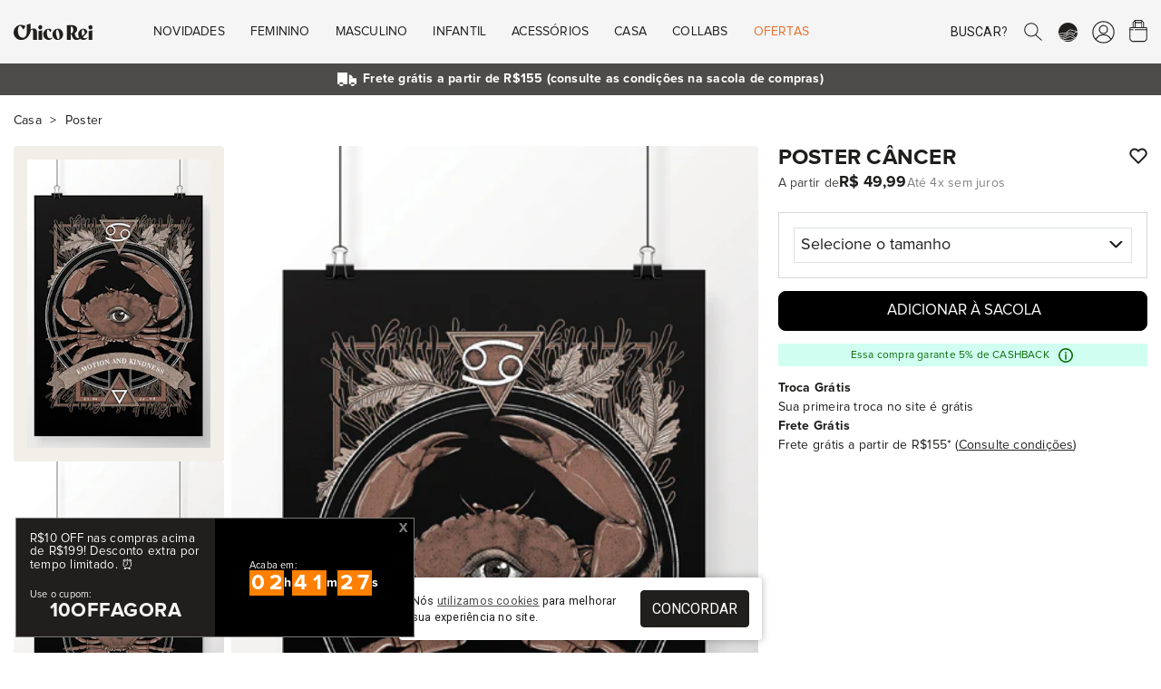

--- FILE ---
content_type: text/html; charset=UTF-8
request_url: https://chicorei.com/poster/poster-cancer-4793.html
body_size: 24511
content:
<!DOCTYPE html>
<html xmlns="http://www.w3.org/1999/xhtml" lang="pt-BR" xml:lang="pt-BR"
      xmlns:og="http://ogp.me/ns#" xmlns:fb="http://www.facebook.com/2008/fbml">
<head>
    <meta charset="UTF-8">
    <base href="/">
    <link rel="manifest" href="https://d37qth7w71a0im.cloudfront.net/manifest/manifest.json">

                    <link rel="preconnect" href="https://d37qth7w71a0im.cloudfront.net/" />
        <link rel="preconnect" href="https://chico-rei.imgix.net/" />
        <link rel="preconnect" href="https://chicorei.imgix.net/" />
                            <link rel="preconnect" href="https://fonts.googleapis.com/" />
            <link rel="preconnect" href="https://fonts.gstatic.com/" />
            
    <link rel="preload" as="script" href="https://d37qth7w71a0im.cloudfront.net/dist/vendor.d62e34e321fec702350e.js" />

    
    
        <link rel="prefetch" as="script" href="https://d37qth7w71a0im.cloudfront.net/dist/webpack/home.e0705b0fc13f75f72a8f.js" />
    <link rel="prefetch" as="script" href="https://d37qth7w71a0im.cloudfront.net/dist/webpack/product.073a68d1f69a2baf687b.js" />
    <link rel="prefetch" as="script" href="https://d37qth7w71a0im.cloudfront.net/dist/webpack/vue/cart.e3cacd660198b2a1b031.js" />
        <link rel="prefetch" as="style" href="https://d37qth7w71a0im.cloudfront.net/dist/css/home-critical.778c19c29cf8e5f6cff1.css" />
    <link rel="prefetch" as="style" href="https://d37qth7w71a0im.cloudfront.net/dist/css/home.93307ca3d6f26951be1a.css" />
    <link rel="prefetch" as="style" href="https://d37qth7w71a0im.cloudfront.net/dist/css/catalog-critical.b76addf307b1aa1ac839.css" />
    <link rel="prefetch" as="style" href="https://d37qth7w71a0im.cloudfront.net/dist/css/catalog.f988d608c141b360aa26.css" />
    <link rel="prefetch" as="style" href="https://d37qth7w71a0im.cloudfront.net/dist/css/element/pagination.97c5086845a448796971.css" />
    <link rel="prefetch" as="style" href="https://d37qth7w71a0im.cloudfront.net/dist/css/product-critical.157a9baac5e56a5d9ed8.css" />
    <link rel="prefetch" as="style" href="https://d37qth7w71a0im.cloudfront.net/dist/css/product.dfe7a739dafac861ed35.css" />
    <link rel="prefetch" as="style" href="https://d37qth7w71a0im.cloudfront.net/dist/css/cart-critical.9cd32c9b18837787c4b2.css" />
    <link rel="prefetch" as="style" href="https://d37qth7w71a0im.cloudfront.net/dist/css/cart.7989d1636fb1aec0ef31.css" />
        
                

    <meta http-equiv="Content-Type" content="application/xhtml+xml; charset=utf-8" />
    <meta content='width=device-width, initial-scale=1' name='viewport'>
    <meta name="color-scheme" content="light only">
    <meta name="google-signin-client_id"
          content="316338802025-ck2s8vosc6arsqg34hb272nl7c6q99d8.apps.googleusercontent.com">
    
    <title>Poster C&acirc;ncer - Chico Rei</title>

    <link rel="apple-touch-icon" sizes="57x57"
      href="https://chico-rei.imgix.net/images/site/2021/favicon/apple-icon-57x57.png?auto=compress,format&cs=origin&q=65">
<link rel="apple-touch-icon" sizes="60x60"
      href="https://chico-rei.imgix.net/images/site/2021/favicon/apple-icon-60x60.png?auto=compress,format&cs=origin&q=65">
<link rel="apple-touch-icon" sizes="72x72"
      href="https://chico-rei.imgix.net/images/site/2021/favicon/apple-icon-72x72.png?auto=compress,format&cs=origin&q=65">
<link rel="apple-touch-icon" sizes="76x76"
      href="https://chico-rei.imgix.net/images/site/2021/favicon/apple-icon-76x76.png?auto=compress,format&cs=origin&q=65">
<link rel="apple-touch-icon" sizes="114x114"
      href="https://chico-rei.imgix.net/images/site/2021/favicon/apple-icon-114x114.png?auto=compress,format&cs=origin&q=65">
<link rel="apple-touch-icon" sizes="120x120"
      href="https://chico-rei.imgix.net/images/site/2021/favicon/apple-icon-120x120.png?auto=compress,format&cs=origin&q=65">
<link rel="apple-touch-icon" sizes="144x144"
      href="https://chico-rei.imgix.net/images/site/2021/favicon/apple-icon-144x144.png?auto=compress,format&cs=origin&q=65">
<link rel="apple-touch-icon" sizes="152x152"
      href="https://chico-rei.imgix.net/images/site/2021/favicon/apple-icon-152x152.png?auto=compress,format&cs=origin&q=65">
<link rel="apple-touch-icon" sizes="180x180"
      href="https://chico-rei.imgix.net/images/site/2021/favicon/apple-icon-180x180.png?auto=compress,format&cs=origin&q=65">
<link rel="icon" type="image/png" sizes="192x192"
      href="https://chico-rei.imgix.net/images/site/2021/favicon/android-icon-192x192.png?auto=compress,format&cs=origin&q=65">
<link rel="icon" type="image/png" sizes="32x32"
      href="https://chico-rei.imgix.net/images/site/2021/favicon/favicon-32x32.png?auto=compress,format&cs=origin&q=65">
<link rel="icon" type="image/png" sizes="96x96"
      href="https://chico-rei.imgix.net/images/site/2021/favicon/favicon-96x96.png?auto=compress,format&cs=origin&q=65">
<link rel="icon" type="image/png" sizes="16x16"
      href="https://chico-rei.imgix.net/images/site/2021/favicon/favicon-16x16.png?auto=compress,format&cs=origin&q=65">

            <meta name="description" content="Carregado do misticismo e intuição de quem é do signo de cancer, poster Cancer vai deixar claro onde fica seu sol e só vai faltar o ascendente." />
        <link rel="canonical"
          href="https://chicorei.com/poster/poster-cancer-4793.html" />
            <meta property="fb:app_id" content="416962708352552" />
                <meta property="og:locale" content="pt_BR">
        <meta property="og:url"
              content="https://chicorei.com/poster/poster-cancer-4793.html?utm_source=Facebook&utm_medium=SocialMedia&utm_campaign=FacebookCard">
        <meta property="og:title"
              content="Poster C&acirc;ncer - Chico Rei">
        <meta property="og:site_name" content="Chico Rei - Camisetas Mudam o Mundo">
        <meta property="og:description"
              content="Carregado do misticismo e intuição de quem é do signo de cancer, poster Cancer vai deixar claro onde fica seu sol e só vai faltar o ascendente.">
        <meta property="og:image"
              content="https://chicorei.imgix.net/poster/4793/poster-cancer-4793-31535.jpg?v=1&t=2&auto=compress,format&cs=origin&q=65">
        <meta property="og:image:width" content="980">
        <meta property="og:image:height" content="400">
        <meta name="twitter:card" content="product" />
        <meta name="twitter:url"
              content="https://chicorei.com/poster/poster-cancer-4793.html?utm_source=Twitter&utm_medium=SocialMedia&utm_campaign=TwitterCard" />
        <meta name="twitter:site" content="@chicorei" />
        <meta name="twitter:creator" content="@chicorei" />
        <meta name="twitter:title"
              content="Poster C&acirc;ncer - Chico Rei" />
        <meta name="twitter:description"
              content="Carregado do misticismo e intuição de quem é do signo de cancer, poster Cancer vai deixar claro onde fica seu sol e só vai faltar o ascendente." />
        <meta name="twitter:image:src"
              content="https://chicorei.imgix.net/poster/4793/poster-cancer-4793-31535.jpg?auto=compress,format&cs=origin&q=65" />
        <meta name="twitter:image:width" content="425" />
        <meta name="twitter:image:height" content="638" />
                    <meta property="og:type" content="Product" />
            <meta property="product:price:amount" content="49.99" />
            <meta property="product:price:currency" content="BRL" />
            <meta name="twitter:data1" content="R$49.99" />
            <meta name="twitter:label1" content="PREÇO" />
            <meta name="twitter:data2" content="A5 (14 x 21 cm), A4 (21 x 30 cm), A3 (30 x 42 cm), A2 (42 x 59 cm), 25 x 25 cm, 42 x 42 cm" />
            <meta name="twitter:label2" content="Tamanhos disponíveis" />    
            <meta name="robots"
              content="index, follow" />
    
    <meta name="msvalidate.01" content="8EE7BF43248AABB61101D15733CC2915" />
    <meta name="p:domain_verify" content="efe7a84e73a57b2b17274d6242c9e45a" />
    <meta name="google-site-verification" content="hmrV4SBcuwUP6h9D9jdPlUGa3UUuXzMjTLMbwP9LB7Q" />
    <!-- Chrome, Firefox OS and Opera -->
    <meta name="theme-color" content="#000000">
    <!-- Windows Phone -->
    <meta name="msapplication-navbutton-color" content="#000000">
    <!-- iOS Safari -->
    <meta name="apple-mobile-web-app-status-bar-style" content="#000000">

    <meta property="fb:admins"
          content="1448324319,1653645972,100004233612001,100002467620771,1015956491,100000426442139" />
    <meta property="twitter:account_id" content="4503599628223837" />
    <meta property="twitter:account_id" content="4503599627865406" />

            <meta name="kdt:page" content="product">
                    <meta name="kdt:product" content="sku=4793, name=Poster Câncer">
            
    
    <style>
        h1{
            font-size: 1.638rem;
            font-family: sans-serif;
            font-weight: 700;
            padding: 1.5rem 0 0.5rem;
            line-height: 27px;
            margin: 0;
            letter-spacing: 0.01em
        }
    </style>
    <link rel="stylesheet" href="https://d37qth7w71a0im.cloudfront.net/dist/css/base-critical.ebd0947a4ec85e04c99a.css" />
    
    

        <script>!function(){"use strict";var e,n={},r={};function t(e){var o=r[e];if(void 0!==o)return o.exports;var i=r[e]={id:e,loaded:!1,exports:{}};return n[e].call(i.exports,i,i.exports,t),i.loaded=!0,i.exports}t.m=n,e=[],t.O=function(n,r,o,i){if(!r){var u=1/0;for(a=0;a<e.length;a++){r=e[a][0],o=e[a][1],i=e[a][2];for(var c=!0,f=0;f<r.length;f++)(!1&i||u>=i)&&Object.keys(t.O).every(function(e){return t.O[e](r[f])})?r.splice(f--,1):(c=!1,i<u&&(u=i));if(c){e.splice(a--,1);var l=o();void 0!==l&&(n=l)}}return n}i=i||0;for(var a=e.length;a>0&&e[a-1][2]>i;a--)e[a]=e[a-1];e[a]=[r,o,i]},t.n=function(e){var n=e&&e.__esModule?function(){return e.default}:function(){return e};return t.d(n,{a:n}),n},t.d=function(e,n){for(var r in n)t.o(n,r)&&!t.o(e,r)&&Object.defineProperty(e,r,{enumerable:!0,get:n[r]})},t.g=function(){if("object"==typeof globalThis)return globalThis;try{return this||new Function("return this")()}catch(e){if("object"==typeof window)return window}}(),t.o=function(e,n){return Object.prototype.hasOwnProperty.call(e,n)},t.r=function(e){"undefined"!=typeof Symbol&&Symbol.toStringTag&&Object.defineProperty(e,Symbol.toStringTag,{value:"Module"}),Object.defineProperty(e,"__esModule",{value:!0})},t.nmd=function(e){return e.paths=[],e.children||(e.children=[]),e},function(){var e={4556:0};t.O.j=function(n){return 0===e[n]};var n=function(n,r){var o,i,u=r[0],c=r[1],f=r[2],l=0;if(u.some(function(n){return 0!==e[n]})){for(o in c)t.o(c,o)&&(t.m[o]=c[o]);if(f)var a=f(t)}for(n&&n(r);l<u.length;l++)i=u[l],t.o(e,i)&&e[i]&&e[i][0](),e[i]=0;return t.O(a)},r=self.webpackChunksite_chico_rei=self.webpackChunksite_chico_rei||[];r.forEach(n.bind(null,0)),r.push=n.bind(null,r.push.bind(r))}()}();
//# sourceMappingURL=manifest.884495c0bab6b850cc90.js.map</script>

    <script type="text/javascript">
    window.dataLayer = window.dataLayer || [];
    window.dataLayer.push({
        page: {
            
                        type: 'product',
                        environment: 'production'
            
        },
        

        'user': {
    'id_default_group': '1',
},        experiments: {
            'experiment_name_1': 'test_table_sizes',
        'experiment_variant_1': 'top',
        'experiment_value_1': '1',
                'experiment_name_2': 'test_btn_sacola_lat',
        'experiment_variant_2': 'hidden',
        'experiment_value_2': '0',
                    },
        
    });
</script>
                            
            <!-- Google Tag Manager -->
            <script>(function(w, d, s, l, i) {
                    w[l] = w[l] || [];
                    w[l].push({
                        'gtm.start':
                            new Date().getTime(), event: 'gtm.js',
                    });
                    var f = d.getElementsByTagName(s)[0],
                        j = d.createElement(s), dl = l != 'dataLayer' ? '&l=' + l : '';
                    j.defer = true;
                    j.src =
                        'https://www.googletagmanager.com/gtm.js?id=' + i + dl;
                    f.parentNode.insertBefore(j, f);
                })(window, document, 'script', 'dataLayer', 'GTM-5XCFQ36');</script>
            <!-- End Google Tag Manager -->
        
                        
    <script>
    document.addEventListener('DOMContentLoaded', function() {
    //check if clarity has loaded and set tag "experiment" with values "static_ads" or "animated_ads"
    if (typeof window.clarity != 'undefined' ) {
        
                    window.clarity('set', "test_table_sizes", "top");
        
                            window.clarity('set', "test_btn_sacola_lat", "hidden");
        
                                                
    }});
    </script>

</head>
<body >


<script type="application/javascript">
    if ('serviceWorker' in navigator) {
        window.addEventListener('load', function() {
            navigator.serviceWorker.register('/sw_v2.js').then(function() {
                console.log('Service worker registrado');
            }).catch(function(err) {
                console.log('Falha ao registrar service worker.', err);
            });
        });
    }

    window.initialScope = {"start_time":1769116642,"country_id":245,"default_group_id":1,"is_wholesaler":false,"is_sales_rep":false,"is_tester":false,"is_employee":false,"is_prime":false,"is_regular_customer":true,"lang_id":4,"mobile_version":false,"tkn":"pqklmo7m9v3bjf3rr70sk1n3fs28rp0hf0449t6094e2tfcstc0ifc15pp25um7i0fmatnh7qhjvbsoj2l6r4bl1h65454qghv9g","URL":"https:\/\/chicorei.com\/","API_HOST":"https:\/\/arcoiro.chicorei.com\/chicorei\/","API_LAMBDA_URL":"https:\/\/us-east-1.api.chicorei.com","REQUEST_URI":"\/poster\/poster-cancer-4793.html","BACK_URL":"poster\/poster-cancer-4793.html","CDN_IMAGES":"https:\/\/chico-rei.imgix.net","CDN_PRODUCTS":"https:\/\/chicorei.imgix.net","APP_ENV":"production","IN_PRODUCTION":true,"IS_WHOLESALER":false,"IS_SALES_REP":false,"IS_REGULAR_CUSTOMER":true,"TENANT_SESSION":"chr_session","TENANT_IDENTIFIER":"chicorei","TENANT_NAME":"Chico Rei","CUSTOMER":null,"SALES_REP":null,"CART_FOR_CUSTOMER_NAME":null,"IS_CRAWLER":true,"BUGSNAG_JS":"96302bc234b0fff19704c8b6a36ff72b","URL_STORE_PREFIX":"","CONFIG":{"FRETE_VALOR_FIXO":0,"FRETE_VALOR_FIXO_HABILITADO":false,"GALERIA_VALOR_DESCONTO":1,"VALOR_FRETE_GRATIS":155,"VALOR_FRETE_GRATIS_FAR":200,"SELO_LOJISTA_HABILITADO":0,"CREDIT_CARD_MINIMUN_INSTALLMENT_VALUE":5},"HAS_PRIME_PROMO":false,"ACCEPTED_PAYMENT_METHODS":["visa","visacheckout","mastercard","masterpass","elo","diners","mercadopago","discover","jcb","aura","pix","amex","hipercard"],"DESKTOP_MENU":[{"id":"1","active":"1","order":"1","mobile":"0","wholesaler":"0","title":"Novidades","short_title":null,"url":null,"is_new":"0","is_arrow":"0","is_fancy":"0","is_bold":"0","parent_item_id":null,"tenant_id":"1","is_offer":false,"children":[{"id":"2","active":"1","order":"1","mobile":"0","wholesaler":"0","title":null,"short_title":null,"url":null,"is_new":"0","is_arrow":"0","is_fancy":"0","is_bold":"0","parent_item_id":"1","tenant_id":"1","children":[{"id":"602","active":"1","order":"3","mobile":"0","wholesaler":"0","title":"Beija-Flor","short_title":"Beija-Flor","url":"\/beija-flor-de-nilopolis","is_new":"0","is_arrow":"0","is_fancy":"0","is_bold":"0","parent_item_id":"2","tenant_id":"1"},{"id":"573","active":"1","order":"4","mobile":"0","wholesaler":"0","title":"O Agente Secreto","short_title":null,"url":"\/o-agente-secreto","is_new":"0","is_arrow":"0","is_fancy":"0","is_bold":"0","parent_item_id":"2","tenant_id":"1"},{"id":"596","active":"1","order":"5","mobile":"0","wholesaler":"0","title":"Chico Rei Esporte Clube","short_title":"Esporte Clube","url":"\/chico-rei-esporte-clube?per_page=60","is_new":"0","is_arrow":"0","is_fancy":"0","is_bold":"0","parent_item_id":"2","tenant_id":"1"},{"id":"591","active":"1","order":"6","mobile":"0","wholesaler":"0","title":"Zeca Pagodinho","short_title":"Zeca Pagodinho","url":"\/zeca-pagodinho","is_new":"0","is_arrow":"0","is_fancy":"0","is_bold":"0","parent_item_id":"2","tenant_id":"1"},{"id":"592","active":"1","order":"7","mobile":"0","wholesaler":"0","title":"C\u00e2nhamo","short_title":"C\u00e2nhamo","url":"\/camiseta-canhamo","is_new":"0","is_arrow":"0","is_fancy":"0","is_bold":"0","parent_item_id":"2","tenant_id":"1"},{"id":"501","active":"1","order":"9","mobile":"0","wholesaler":"0","title":"Novas Camisetas","short_title":"Novas Camisetas","url":"\/camiseta\/?per_page=60&sort=lancamentos","is_new":"0","is_arrow":"0","is_fancy":"0","is_bold":"0","parent_item_id":"2","tenant_id":"1"},{"id":"4","active":"1","order":"10","mobile":"0","wholesaler":"0","title":"Chico Rei Futebol Clube","short_title":"Chico Rei FC","url":"\/chico-rei-fc","is_new":"0","is_arrow":"0","is_fancy":"0","is_bold":"0","parent_item_id":"2","tenant_id":"1"},{"id":"5","active":"1","order":"15","mobile":"0","wholesaler":"0","title":"Oversized","short_title":null,"url":"\/camiseta-oversized","is_new":"0","is_arrow":"0","is_fancy":"0","is_bold":"0","parent_item_id":"2","tenant_id":"1"},{"id":"13","active":"1","order":"22","mobile":"0","wholesaler":"0","title":"Ver Tudo","short_title":null,"url":"\/loja\/?sort=lancamentos","is_new":"0","is_arrow":"1","is_fancy":"0","is_bold":"1","parent_item_id":"2","tenant_id":"1"}]}],"thumbs":[{"id":"1","site_menu_item_id":"1","active":"1","order":"1","url":"\/camiseta-oversized","image_url":"oversized.png","alt":"Oversized"},{"id":"2","site_menu_item_id":"1","active":"1","order":"2","url":"\/bones","image_url":"bucket-hat.png","alt":"Bucket Hat"}]},{"id":"14","active":"1","order":"2","mobile":"0","wholesaler":"0","title":"Feminino","short_title":null,"url":null,"is_new":"0","is_arrow":"0","is_fancy":"0","is_bold":"0","parent_item_id":null,"tenant_id":"1","is_offer":false,"children":[{"id":"15","active":"1","order":"1","mobile":"0","wholesaler":"0","title":"Camisetas","short_title":null,"url":null,"is_new":"0","is_arrow":"0","is_fancy":"0","is_bold":"1","parent_item_id":"14","tenant_id":"1","children":[{"id":"16","active":"1","order":"1","mobile":"0","wholesaler":"0","title":"Estampadas","short_title":null,"url":"\/camiseta\/feminino\/","is_new":"1","is_arrow":"0","is_fancy":"0","is_bold":"0","parent_item_id":"15","tenant_id":"1"},{"id":"17","active":"1","order":"2","mobile":"0","wholesaler":"0","title":"B\u00e1sicas","short_title":null,"url":"\/camiseta\/feminino\/linha-basica\/","is_new":"0","is_arrow":"0","is_fancy":"0","is_bold":"0","parent_item_id":"15","tenant_id":"1"},{"id":"20","active":"1","order":"3","mobile":"0","wholesaler":"0","title":"Kit de B\u00e1sicas","short_title":null,"url":"\/camiseta\/feminino\/kit-de-basicas\/","is_new":"0","is_arrow":"0","is_fancy":"0","is_bold":"0","parent_item_id":"15","tenant_id":"1"},{"id":"18","active":"1","order":"4","mobile":"0","wholesaler":"0","title":"Oversized","short_title":null,"url":"\/camiseta-oversized","is_new":"1","is_arrow":"0","is_fancy":"0","is_bold":"0","parent_item_id":"15","tenant_id":"1"},{"id":"475","active":"1","order":"5","mobile":"0","wholesaler":"0","title":"Gola U","short_title":"Gola U","url":"\/camiseta\/feminino\/gola-u\/","is_new":"0","is_arrow":"0","is_fancy":"0","is_bold":"0","parent_item_id":"15","tenant_id":"1"},{"id":"19","active":"1","order":"6","mobile":"0","wholesaler":"0","title":"Com Bolso","short_title":null,"url":"\/camiseta\/feminino\/camisetas-com-bolso\/","is_new":"0","is_arrow":"0","is_fancy":"0","is_bold":"0","parent_item_id":"15","tenant_id":"1"},{"id":"21","active":"1","order":"7","mobile":"0","wholesaler":"0","title":"Ver Tudo","short_title":null,"url":"\/camiseta\/feminino\/","is_new":"0","is_arrow":"1","is_fancy":"0","is_bold":"1","parent_item_id":"15","tenant_id":"1"}]},{"id":"22","active":"1","order":"2","mobile":"0","wholesaler":"0","title":"+Roupas","short_title":null,"url":null,"is_new":"0","is_arrow":"0","is_fancy":"0","is_bold":"1","parent_item_id":"14","tenant_id":"1","children":[{"id":"440","active":"1","order":"3","mobile":"0","wholesaler":"0","title":"Manga Longa","short_title":"Manga Longa","url":"\/manga-longa\/feminino\/","is_new":"1","is_arrow":"0","is_fancy":"0","is_bold":"0","parent_item_id":"22","tenant_id":"1"},{"id":"25","active":"1","order":"4","mobile":"0","wholesaler":"0","title":"Meias","short_title":null,"url":"\/meia\/feminino\/","is_new":"0","is_arrow":"0","is_fancy":"0","is_bold":"0","parent_item_id":"22","tenant_id":"1"},{"id":"27","active":"1","order":"6","mobile":"0","wholesaler":"0","title":"Camisas de Bot\u00e3o","short_title":null,"url":"\/camisa-de-botao\/feminino\/","is_new":"0","is_arrow":"0","is_fancy":"0","is_bold":"0","parent_item_id":"22","tenant_id":"1"},{"id":"28","active":"1","order":"7","mobile":"0","wholesaler":"0","title":"Regatas","short_title":null,"url":"\/regata\/feminino\/","is_new":"0","is_arrow":"0","is_fancy":"0","is_bold":"0","parent_item_id":"22","tenant_id":"1"},{"id":"441","active":"1","order":"8","mobile":"0","wholesaler":"0","title":"Tricot","short_title":"Tricot","url":"\/tricot\/feminino\/","is_new":"0","is_arrow":"0","is_fancy":"0","is_bold":"0","parent_item_id":"22","tenant_id":"1"},{"id":"29","active":"1","order":"9","mobile":"0","wholesaler":"0","title":"Ver Tudo","short_title":null,"url":"\/roupas\/feminino\/","is_new":"0","is_arrow":"1","is_fancy":"0","is_bold":"1","parent_item_id":"22","tenant_id":"1"}]},{"id":"30","active":"1","order":"3","mobile":"0","wholesaler":"0","title":"Linhas","short_title":null,"url":null,"is_new":"0","is_arrow":"0","is_fancy":"0","is_bold":"1","parent_item_id":"14","tenant_id":"1","children":[{"id":"597","active":"1","order":"1","mobile":"0","wholesaler":"0","title":"Chico Rei Esporte Clube","short_title":"Esporte Clube","url":"\/chico-rei-esporte-clube?per_page=60","is_new":"1","is_arrow":"0","is_fancy":"0","is_bold":"1","parent_item_id":"30","tenant_id":"1"},{"id":"33","active":"1","order":"2","mobile":"0","wholesaler":"0","title":"Chico Rei FC - Futebol","short_title":null,"url":"\/chico-rei-fc","is_new":"0","is_arrow":"0","is_fancy":"0","is_bold":"0","parent_item_id":"30","tenant_id":"1"},{"id":"31","active":"1","order":"3","mobile":"0","wholesaler":"0","title":"Camisetas Pima","short_title":null,"url":"\/camisetas-pima","is_new":"0","is_arrow":"0","is_fancy":"0","is_bold":"0","parent_item_id":"30","tenant_id":"1"},{"id":"560","active":"1","order":"5","mobile":"0","wholesaler":"0","title":"Camisetas C\u00e2nhamo","short_title":"C\u00e2nhamo","url":"\/camiseta-canhamo","is_new":"1","is_arrow":"0","is_fancy":"0","is_bold":"0","parent_item_id":"30","tenant_id":"1"},{"id":"437","active":"1","order":"6","mobile":"0","wholesaler":"0","title":"Inverno","short_title":"Cole\u00e7\u00e3o Inverno","url":"\/colecao-inverno","is_new":"0","is_arrow":"0","is_fancy":"0","is_bold":"0","parent_item_id":"30","tenant_id":"1"}]},{"id":"34","active":"1","order":"4","mobile":"0","wholesaler":"0","title":"Acess\u00f3rios","short_title":null,"url":null,"is_new":"0","is_arrow":"0","is_fancy":"0","is_bold":"1","parent_item_id":"14","tenant_id":"1","children":[{"id":"35","active":"1","order":"1","mobile":"0","wholesaler":"0","title":"Bon\u00e9s","short_title":null,"url":"\/bones","is_new":"1","is_arrow":"0","is_fancy":"0","is_bold":"0","parent_item_id":"34","tenant_id":"1"},{"id":"36","active":"1","order":"2","mobile":"0","wholesaler":"0","title":"Bolsas","short_title":null,"url":"\/bolsas","is_new":"0","is_arrow":"0","is_fancy":"0","is_bold":"0","parent_item_id":"34","tenant_id":"1"},{"id":"468","active":"1","order":"3","mobile":"0","wholesaler":"0","title":"Carteiras","short_title":null,"url":" \/carteiras","is_new":"0","is_arrow":"0","is_fancy":"0","is_bold":"0","parent_item_id":"34","tenant_id":"1"},{"id":"465","active":"1","order":"4","mobile":"0","wholesaler":"0","title":"Len\u00e7os","short_title":null,"url":" \/lenco\/","is_new":"0","is_arrow":"0","is_fancy":"0","is_bold":"0","parent_item_id":"34","tenant_id":"1"},{"id":"584","active":"1","order":"5","mobile":"0","wholesaler":"0","title":"Meias","short_title":null,"url":"\/meia","is_new":"0","is_arrow":"0","is_fancy":"0","is_bold":"0","parent_item_id":"34","tenant_id":"1"},{"id":"37","active":"1","order":"6","mobile":"0","wholesaler":"0","title":"Mochilas","short_title":null,"url":"\/mochilas","is_new":"0","is_arrow":"0","is_fancy":"0","is_bold":"0","parent_item_id":"34","tenant_id":"1"},{"id":"461","active":"1","order":"7","mobile":"0","wholesaler":"0","title":"Pochetes","short_title":null,"url":"\/pochete","is_new":"0","is_arrow":"0","is_fancy":"0","is_bold":"0","parent_item_id":"34","tenant_id":"1"},{"id":"463","active":"1","order":"8","mobile":"0","wholesaler":"0","title":"Shoulder bags","short_title":null,"url":"\/shoulder-bag","is_new":"0","is_arrow":"0","is_fancy":"0","is_bold":"0","parent_item_id":"34","tenant_id":"1"},{"id":"579","active":"1","order":"9","mobile":"0","wholesaler":"0","title":"Tote Bag e Ecobag","short_title":null,"url":"\/ecobag","is_new":"1","is_arrow":"0","is_fancy":"0","is_bold":"0","parent_item_id":"34","tenant_id":"1"},{"id":"469","active":"1","order":"10","mobile":"0","wholesaler":"0","title":"Ver Tudo","short_title":null,"url":"\/acessorios\/","is_new":"0","is_arrow":"1","is_fancy":"0","is_bold":"1","parent_item_id":"34","tenant_id":"1"}]},{"id":"38","active":"1","order":"5","mobile":"0","wholesaler":"0","title":"Outros","short_title":null,"url":null,"is_new":"0","is_arrow":"0","is_fancy":"0","is_bold":"1","parent_item_id":"14","tenant_id":"1","children":[{"id":"39","active":"1","order":"1","mobile":"0","wholesaler":"0","title":"Vale-Presentes","short_title":null,"url":"\/vale-presente","is_new":"0","is_arrow":"0","is_fancy":"0","is_bold":"0","parent_item_id":"38","tenant_id":"1"}]},{"id":"40","active":"1","order":"6","mobile":"0","wholesaler":"0","title":"Temas","short_title":null,"url":null,"is_new":"0","is_arrow":"0","is_fancy":"0","is_bold":"1","parent_item_id":"14","tenant_id":"1","children":[{"id":"41","active":"1","order":"1","mobile":"0","wholesaler":"0","title":"Brasilidade","short_title":null,"url":"\/roupas\/brasilidade\/feminino\/","is_new":"0","is_arrow":"0","is_fancy":"0","is_bold":"0","parent_item_id":"40","tenant_id":"1"},{"id":"42","active":"1","order":"2","mobile":"0","wholesaler":"0","title":"M\u00fasica","short_title":null,"url":"\/roupas\/musica\/feminino\/","is_new":"0","is_arrow":"0","is_fancy":"0","is_bold":"0","parent_item_id":"40","tenant_id":"1"},{"id":"43","active":"1","order":"3","mobile":"0","wholesaler":"0","title":"Cinema","short_title":null,"url":"\/roupas\/de-filmes\/feminino\/","is_new":"0","is_arrow":"0","is_fancy":"0","is_bold":"0","parent_item_id":"40","tenant_id":"1"},{"id":"44","active":"1","order":"4","mobile":"0","wholesaler":"0","title":"Humor","short_title":null,"url":"\/roupas\/humor\/feminino\/","is_new":"0","is_arrow":"0","is_fancy":"0","is_bold":"0","parent_item_id":"40","tenant_id":"1"},{"id":"45","active":"1","order":"5","mobile":"0","wholesaler":"0","title":"Literatura","short_title":null,"url":"\/roupas\/literatura\/feminino\/","is_new":"0","is_arrow":"0","is_fancy":"0","is_bold":"0","parent_item_id":"40","tenant_id":"1"},{"id":"46","active":"1","order":"6","mobile":"0","wholesaler":"0","title":"Geek","short_title":null,"url":"\/roupas\/geek\/feminino\/","is_new":"0","is_arrow":"0","is_fancy":"0","is_bold":"0","parent_item_id":"40","tenant_id":"1"},{"id":"47","active":"1","order":"7","mobile":"0","wholesaler":"0","title":"Ver Tudo","short_title":null,"url":"\/roupas\/feminino\/","is_new":"0","is_arrow":"1","is_fancy":"0","is_bold":"1","parent_item_id":"40","tenant_id":"1"}]}]},{"id":"48","active":"1","order":"3","mobile":"0","wholesaler":"0","title":"Masculino","short_title":null,"url":null,"is_new":"0","is_arrow":"0","is_fancy":"0","is_bold":"0","parent_item_id":null,"tenant_id":"1","is_offer":false,"children":[{"id":"49","active":"1","order":"1","mobile":"0","wholesaler":"0","title":"Camisetas","short_title":null,"url":null,"is_new":"0","is_arrow":"0","is_fancy":"0","is_bold":"1","parent_item_id":"48","tenant_id":"1","children":[{"id":"50","active":"1","order":"1","mobile":"0","wholesaler":"0","title":"Estampadas","short_title":null,"url":"\/camiseta\/masculino\/","is_new":"1","is_arrow":"0","is_fancy":"0","is_bold":"0","parent_item_id":"49","tenant_id":"1"},{"id":"51","active":"1","order":"2","mobile":"0","wholesaler":"0","title":"B\u00e1sicas","short_title":null,"url":"\/camiseta\/masculino\/linha-basica\/","is_new":"0","is_arrow":"0","is_fancy":"0","is_bold":"0","parent_item_id":"49","tenant_id":"1"},{"id":"54","active":"1","order":"3","mobile":"0","wholesaler":"0","title":"Kit de B\u00e1sicas","short_title":null,"url":"\/camiseta\/masculino\/kit-de-basicas\/","is_new":"0","is_arrow":"0","is_fancy":"0","is_bold":"0","parent_item_id":"49","tenant_id":"1"},{"id":"52","active":"1","order":"4","mobile":"0","wholesaler":"0","title":"Oversized","short_title":null,"url":"\/camiseta-oversized","is_new":"1","is_arrow":"0","is_fancy":"0","is_bold":"0","parent_item_id":"49","tenant_id":"1"},{"id":"53","active":"1","order":"5","mobile":"0","wholesaler":"0","title":"Com Bolso","short_title":null,"url":"\/camiseta\/masculino\/camisetas-com-bolso\/","is_new":"0","is_arrow":"0","is_fancy":"0","is_bold":"0","parent_item_id":"49","tenant_id":"1"},{"id":"55","active":"1","order":"6","mobile":"0","wholesaler":"0","title":"Ver Tudo","short_title":null,"url":"\/camiseta\/masculino\/","is_new":"0","is_arrow":"1","is_fancy":"0","is_bold":"1","parent_item_id":"49","tenant_id":"1"}]},{"id":"56","active":"1","order":"2","mobile":"0","wholesaler":"0","title":"+Roupas","short_title":null,"url":null,"is_new":"0","is_arrow":"0","is_fancy":"0","is_bold":"1","parent_item_id":"48","tenant_id":"1","children":[{"id":"439","active":"1","order":"3","mobile":"0","wholesaler":"0","title":"Manga Longa","short_title":"Manga Longa","url":"\/manga-longa\/masculino\/","is_new":"0","is_arrow":"0","is_fancy":"0","is_bold":"0","parent_item_id":"56","tenant_id":"1"},{"id":"59","active":"1","order":"4","mobile":"0","wholesaler":"0","title":"Meias","short_title":null,"url":"\/meia\/masculino\/","is_new":"0","is_arrow":"0","is_fancy":"0","is_bold":"0","parent_item_id":"56","tenant_id":"1"},{"id":"61","active":"1","order":"6","mobile":"0","wholesaler":"0","title":"Camisas de Bot\u00e3o","short_title":null,"url":"\/camisa-de-botao\/masculino\/","is_new":"0","is_arrow":"0","is_fancy":"0","is_bold":"0","parent_item_id":"56","tenant_id":"1"},{"id":"62","active":"1","order":"7","mobile":"0","wholesaler":"0","title":"Regatas","short_title":null,"url":"\/regata\/masculino\/","is_new":"0","is_arrow":"0","is_fancy":"0","is_bold":"0","parent_item_id":"56","tenant_id":"1"},{"id":"442","active":"1","order":"8","mobile":"0","wholesaler":"0","title":"Tricot","short_title":"Tricot","url":"\/tricot\/masculino\/","is_new":"0","is_arrow":"0","is_fancy":"0","is_bold":"0","parent_item_id":"56","tenant_id":"1"},{"id":"63","active":"1","order":"9","mobile":"0","wholesaler":"0","title":"Ver Tudo","short_title":null,"url":"\/roupas\/masculino\/","is_new":"0","is_arrow":"1","is_fancy":"0","is_bold":"1","parent_item_id":"56","tenant_id":"1"}]},{"id":"64","active":"1","order":"3","mobile":"0","wholesaler":"0","title":"Linhas","short_title":null,"url":null,"is_new":"0","is_arrow":"0","is_fancy":"0","is_bold":"1","parent_item_id":"48","tenant_id":"1","children":[{"id":"67","active":"1","order":"1","mobile":"0","wholesaler":"0","title":"Chico Rei FC - Futebol","short_title":null,"url":"\/chico-rei-fc","is_new":"0","is_arrow":"0","is_fancy":"0","is_bold":"0","parent_item_id":"64","tenant_id":"1"},{"id":"65","active":"1","order":"2","mobile":"0","wholesaler":"0","title":"Camisetas Pima","short_title":null,"url":"\/camisetas-pima","is_new":"0","is_arrow":"0","is_fancy":"0","is_bold":"0","parent_item_id":"64","tenant_id":"1"},{"id":"559","active":"1","order":"4","mobile":"0","wholesaler":"0","title":"Camisetas C\u00e2nhamo","short_title":"C\u00e2nhamo","url":"\/camiseta-canhamo","is_new":"1","is_arrow":"0","is_fancy":"0","is_bold":"0","parent_item_id":"64","tenant_id":"1"},{"id":"438","active":"1","order":"5","mobile":"0","wholesaler":"0","title":"Inverno","short_title":"Cole\u00e7\u00e3o Inverno","url":"\/colecao-inverno","is_new":"0","is_arrow":"0","is_fancy":"0","is_bold":"0","parent_item_id":"64","tenant_id":"1"}]},{"id":"68","active":"1","order":"4","mobile":"0","wholesaler":"0","title":"Acess\u00f3rios","short_title":null,"url":null,"is_new":"0","is_arrow":"0","is_fancy":"0","is_bold":"1","parent_item_id":"48","tenant_id":"1","children":[{"id":"69","active":"1","order":"1","mobile":"0","wholesaler":"0","title":"Bon\u00e9s","short_title":null,"url":"\/bones","is_new":"1","is_arrow":"0","is_fancy":"0","is_bold":"0","parent_item_id":"68","tenant_id":"1"},{"id":"70","active":"1","order":"2","mobile":"0","wholesaler":"0","title":"Bolsas","short_title":null,"url":"\/bolsas","is_new":"0","is_arrow":"0","is_fancy":"0","is_bold":"0","parent_item_id":"68","tenant_id":"1"},{"id":"467","active":"1","order":"3","mobile":"0","wholesaler":"0","title":"Carteiras","short_title":null,"url":" \/carteiras","is_new":"0","is_arrow":"0","is_fancy":"0","is_bold":"0","parent_item_id":"68","tenant_id":"1"},{"id":"466","active":"1","order":"4","mobile":"0","wholesaler":"0","title":"Len\u00e7os","short_title":null,"url":" \/lenco\/","is_new":"0","is_arrow":"0","is_fancy":"0","is_bold":"0","parent_item_id":"68","tenant_id":"1"},{"id":"71","active":"1","order":"5","mobile":"0","wholesaler":"0","title":"Mochilas","short_title":null,"url":"\/mochilas","is_new":"0","is_arrow":"0","is_fancy":"0","is_bold":"0","parent_item_id":"68","tenant_id":"1"},{"id":"462","active":"1","order":"6","mobile":"0","wholesaler":"0","title":"Pochetes","short_title":null,"url":"\/pochete","is_new":"0","is_arrow":"0","is_fancy":"0","is_bold":"0","parent_item_id":"68","tenant_id":"1"},{"id":"585","active":"1","order":"7","mobile":"0","wholesaler":"0","title":"Meias","short_title":null,"url":"\/meia","is_new":"0","is_arrow":"0","is_fancy":"0","is_bold":"0","parent_item_id":"68","tenant_id":"1"},{"id":"464","active":"1","order":"8","mobile":"0","wholesaler":"0","title":"Shoulder Bags","short_title":null,"url":"\/shoulder-bag","is_new":"0","is_arrow":"0","is_fancy":"0","is_bold":"0","parent_item_id":"68","tenant_id":"1"},{"id":"578","active":"1","order":"9","mobile":"0","wholesaler":"0","title":"Tote Bag e Ecobag","short_title":null,"url":"\/ecobag","is_new":"1","is_arrow":"0","is_fancy":"0","is_bold":"0","parent_item_id":"68","tenant_id":"1"},{"id":"470","active":"1","order":"10","mobile":"0","wholesaler":"0","title":"Ver Tudo","short_title":null,"url":"\/acessorios\/","is_new":"0","is_arrow":"1","is_fancy":"0","is_bold":"1","parent_item_id":"68","tenant_id":"1"}]},{"id":"72","active":"1","order":"5","mobile":"0","wholesaler":"0","title":"Outros","short_title":null,"url":null,"is_new":"0","is_arrow":"0","is_fancy":"0","is_bold":"1","parent_item_id":"48","tenant_id":"1","children":[{"id":"73","active":"1","order":"1","mobile":"0","wholesaler":"0","title":"Vale-Presentes","short_title":null,"url":"\/vale-presente","is_new":"0","is_arrow":"0","is_fancy":"0","is_bold":"0","parent_item_id":"72","tenant_id":"1"}]},{"id":"74","active":"1","order":"6","mobile":"0","wholesaler":"0","title":"Temas","short_title":null,"url":null,"is_new":"0","is_arrow":"0","is_fancy":"0","is_bold":"1","parent_item_id":"48","tenant_id":"1","children":[{"id":"75","active":"1","order":"1","mobile":"0","wholesaler":"0","title":"Brasilidade","short_title":null,"url":"\/roupas\/brasilidade\/masculino\/","is_new":"0","is_arrow":"0","is_fancy":"0","is_bold":"0","parent_item_id":"74","tenant_id":"1"},{"id":"76","active":"1","order":"2","mobile":"0","wholesaler":"0","title":"M\u00fasica","short_title":null,"url":"\/roupas\/musica\/masculino\/","is_new":"0","is_arrow":"0","is_fancy":"0","is_bold":"0","parent_item_id":"74","tenant_id":"1"},{"id":"77","active":"1","order":"3","mobile":"0","wholesaler":"0","title":"Cinema","short_title":null,"url":"\/roupas\/de-filmes\/masculino\/","is_new":"0","is_arrow":"0","is_fancy":"0","is_bold":"0","parent_item_id":"74","tenant_id":"1"},{"id":"78","active":"1","order":"4","mobile":"0","wholesaler":"0","title":"Humor","short_title":null,"url":"\/roupas\/humor\/masculino\/","is_new":"0","is_arrow":"0","is_fancy":"0","is_bold":"0","parent_item_id":"74","tenant_id":"1"},{"id":"79","active":"1","order":"5","mobile":"0","wholesaler":"0","title":"Literatura","short_title":null,"url":"\/roupas\/literatura\/masculino\/","is_new":"0","is_arrow":"0","is_fancy":"0","is_bold":"0","parent_item_id":"74","tenant_id":"1"},{"id":"80","active":"1","order":"6","mobile":"0","wholesaler":"0","title":"Geek","short_title":null,"url":"\/roupas\/geek\/masculino\/","is_new":"0","is_arrow":"0","is_fancy":"0","is_bold":"0","parent_item_id":"74","tenant_id":"1"},{"id":"81","active":"1","order":"7","mobile":"0","wholesaler":"0","title":"Ver Tudo","short_title":null,"url":"\/roupas\/masculino\/","is_new":"0","is_arrow":"1","is_fancy":"0","is_bold":"1","parent_item_id":"74","tenant_id":"1"}]}]},{"id":"82","active":"1","order":"4","mobile":"0","wholesaler":"0","title":"Infantil","short_title":null,"url":null,"is_new":"0","is_arrow":"0","is_fancy":"0","is_bold":"0","parent_item_id":null,"tenant_id":"1","is_offer":false,"children":[{"id":"83","active":"1","order":"1","mobile":"0","wholesaler":"0","title":"Roupas","short_title":null,"url":null,"is_new":"0","is_arrow":"0","is_fancy":"0","is_bold":"1","parent_item_id":"82","tenant_id":"1","children":[{"id":"84","active":"1","order":"1","mobile":"0","wholesaler":"0","title":"Camisetas","short_title":null,"url":"\/camiseta\/infantil\/","is_new":"0","is_arrow":"0","is_fancy":"0","is_bold":"0","parent_item_id":"83","tenant_id":"1"}]},{"id":"85","active":"1","order":"2","mobile":"0","wholesaler":"0","title":"Parcerias","short_title":null,"url":null,"is_new":"0","is_arrow":"0","is_fancy":"0","is_bold":"1","parent_item_id":"82","tenant_id":"1","children":[{"id":"86","active":"1","order":"1","mobile":"0","wholesaler":"0","title":"Mundo Bita","short_title":null,"url":"\/mundo-bita","is_new":"0","is_arrow":"0","is_fancy":"0","is_bold":"0","parent_item_id":"85","tenant_id":"1"}]}]},{"id":"497","active":"1","order":"5","mobile":"0","wholesaler":"0","title":"Acess\u00f3rios","short_title":"Acess\u00f3rios","url":null,"is_new":"0","is_arrow":"0","is_fancy":"0","is_bold":"0","parent_item_id":null,"tenant_id":"1","is_offer":false,"children":[{"id":"545","active":"1","order":"1","mobile":"0","wholesaler":"0","title":"Acess\u00f3rios","short_title":"Acess\u00f3rios","url":null,"is_new":"0","is_arrow":"0","is_fancy":"0","is_bold":"1","parent_item_id":"497","tenant_id":"1","children":[{"id":"546","active":"1","order":"1","mobile":"0","wholesaler":"0","title":"Bon\u00e9s","short_title":"Bon\u00e9s","url":"\/bones","is_new":"0","is_arrow":"0","is_fancy":"0","is_bold":"0","parent_item_id":"545","tenant_id":"1"},{"id":"547","active":"1","order":"2","mobile":"0","wholesaler":"0","title":"Bolsas","short_title":"Bolsas","url":"\/bolsas","is_new":"0","is_arrow":"0","is_fancy":"0","is_bold":"0","parent_item_id":"545","tenant_id":"1"},{"id":"549","active":"1","order":"3","mobile":"0","wholesaler":"0","title":"Len\u00e7os","short_title":"Len\u00e7os","url":"\/lenco\/","is_new":"0","is_arrow":"0","is_fancy":"0","is_bold":"0","parent_item_id":"545","tenant_id":"1"},{"id":"548","active":"1","order":"4","mobile":"0","wholesaler":"0","title":"Mochilas","short_title":"Mochilas","url":"\/mochilas","is_new":"0","is_arrow":"0","is_fancy":"0","is_bold":"0","parent_item_id":"545","tenant_id":"1"},{"id":"586","active":"1","order":"5","mobile":"0","wholesaler":"0","title":"Meias","short_title":"","url":"\/meia","is_new":"0","is_arrow":"0","is_fancy":"0","is_bold":"0","parent_item_id":"545","tenant_id":"1"},{"id":"550","active":"1","order":"6","mobile":"0","wholesaler":"0","title":"Pochetes","short_title":"Pochetes","url":"\/pochete","is_new":"0","is_arrow":"0","is_fancy":"0","is_bold":"0","parent_item_id":"545","tenant_id":"1"},{"id":"551","active":"1","order":"7","mobile":"0","wholesaler":"0","title":"Shoulder Bags","short_title":"Shoulder Bags","url":"\/shoulder-bag","is_new":"0","is_arrow":"0","is_fancy":"0","is_bold":"0","parent_item_id":"545","tenant_id":"1"},{"id":"580","active":"1","order":"8","mobile":"0","wholesaler":"0","title":"Tote Bag e Ecobag","short_title":null,"url":"\/ecobag","is_new":"1","is_arrow":"0","is_fancy":"0","is_bold":"0","parent_item_id":"545","tenant_id":"1"},{"id":"552","active":"1","order":"9","mobile":"0","wholesaler":"0","title":"Ver Tudo","short_title":"Ver Tudo","url":"\/acessorios\/","is_new":"0","is_arrow":"1","is_fancy":"0","is_bold":"1","parent_item_id":"545","tenant_id":"1"}]},{"id":"498","active":"1","order":"2","mobile":"0","wholesaler":"0","title":"Cachorros","short_title":"Cachorros","url":"","is_new":"0","is_arrow":"0","is_fancy":"0","is_bold":"1","parent_item_id":"497","tenant_id":"1","children":[{"id":"553","active":"1","order":"1","mobile":"0","wholesaler":"0","title":"Acess\u00f3rios para Cachorros","short_title":"Acess\u00f3rios","url":"\/acessorios-para-cachorros","is_new":"1","is_arrow":"0","is_fancy":"0","is_bold":"0","parent_item_id":"498","tenant_id":"1"}]},{"id":"499","active":"1","order":"3","mobile":"0","wholesaler":"0","title":"Gatos","short_title":"Gatos","url":"","is_new":"0","is_arrow":"0","is_fancy":"0","is_bold":"1","parent_item_id":"497","tenant_id":"1","children":[{"id":"554","active":"1","order":"1","mobile":"0","wholesaler":"0","title":"Acess\u00f3rios para gatos","short_title":"Gatos","url":"\/acessorios-para-gatos","is_new":"0","is_arrow":"0","is_fancy":"0","is_bold":"0","parent_item_id":"499","tenant_id":"1"}]}]},{"id":"87","active":"1","order":"6","mobile":"0","wholesaler":"0","title":"Casa","short_title":null,"url":null,"is_new":"0","is_arrow":"0","is_fancy":"0","is_bold":"0","parent_item_id":null,"tenant_id":"1","is_offer":false,"children":[{"id":"88","active":"1","order":"1","mobile":"0","wholesaler":"0","title":null,"short_title":null,"url":null,"is_new":"0","is_arrow":"0","is_fancy":"0","is_bold":"0","parent_item_id":"87","tenant_id":"1","children":[{"id":"89","active":"1","order":"1","mobile":"0","wholesaler":"0","title":"Bandeiras Decorativas","short_title":null,"url":"\/bandeira\/","is_new":"0","is_arrow":"0","is_fancy":"0","is_bold":"0","parent_item_id":"88","tenant_id":"1"},{"id":"90","active":"1","order":"2","mobile":"0","wholesaler":"0","title":"Canecas","short_title":null,"url":"\/caneca\/","is_new":"0","is_arrow":"0","is_fancy":"0","is_bold":"0","parent_item_id":"88","tenant_id":"1"},{"id":"471","active":"1","order":"4","mobile":"0","wholesaler":"0","title":"Posters","short_title":"Posters","url":"\/poster\/","is_new":"0","is_arrow":"0","is_fancy":"0","is_bold":"0","parent_item_id":"88","tenant_id":"1"},{"id":"92","active":"1","order":"5","mobile":"0","wholesaler":"0","title":"Ver Tudo","short_title":null,"url":"\/casa\/","is_new":"0","is_arrow":"1","is_fancy":"0","is_bold":"1","parent_item_id":"88","tenant_id":"1"}]}],"thumbs":[{"id":"3","site_menu_item_id":"87","active":"1","order":"1","url":"\/caneca\/","image_url":"canecas-desktop.png","alt":"Canecas personalizadas"}]},{"id":"93","active":"1","order":"7","mobile":"0","wholesaler":"0","title":"Collabs","short_title":null,"url":null,"is_new":"0","is_arrow":"0","is_fancy":"0","is_bold":"0","parent_item_id":null,"tenant_id":"1","is_offer":false,"children":[{"id":"479","active":"1","order":"1","mobile":"0","wholesaler":"0","title":"Futebol","short_title":"Futebol","url":null,"is_new":"1","is_arrow":"0","is_fancy":"0","is_bold":"0","parent_item_id":"93","tenant_id":"1","children":[{"id":"482","active":"1","order":"1","mobile":"0","wholesaler":"0","title":"Vasco da Gama","short_title":"Vasco","url":"\/crvasco","is_new":"0","is_arrow":"0","is_fancy":"0","is_bold":"0","parent_item_id":"479","tenant_id":"1"},{"id":"561","active":"1","order":"2","mobile":"0","wholesaler":"0","title":"Atl\u00e9tico Mineiro","short_title":"Atl\u00e9tico Mineir","url":"\/atletico-mineiro","is_new":"0","is_arrow":"0","is_fancy":"0","is_bold":"0","parent_item_id":"479","tenant_id":"1"},{"id":"515","active":"1","order":"3","mobile":"0","wholesaler":"0","title":"Bahia","short_title":"Bahia","url":"\/esporte-clube-bahia","is_new":"0","is_arrow":"0","is_fancy":"0","is_bold":"0","parent_item_id":"479","tenant_id":"1"},{"id":"480","active":"1","order":"4","mobile":"0","wholesaler":"0","title":"Fortaleza","short_title":"Fortaleza","url":"https:\/\/chicorei.com\/fortaleza-esporte-clube","is_new":"0","is_arrow":"0","is_fancy":"0","is_bold":"0","parent_item_id":"479","tenant_id":"1"},{"id":"481","active":"1","order":"5","mobile":"0","wholesaler":"0","title":"Sport Recife","short_title":"Sport","url":"https:\/\/chicorei.com\/sport-club-do-recife","is_new":"0","is_arrow":"0","is_fancy":"0","is_bold":"0","parent_item_id":"479","tenant_id":"1"}]},{"id":"94","active":"1","order":"2","mobile":"0","wholesaler":"0","title":"M\u00fasica","short_title":"M\u00fasica","url":null,"is_new":"0","is_arrow":"0","is_fancy":"0","is_bold":"0","parent_item_id":"93","tenant_id":"1","children":[{"id":"603","active":"1","order":"3","mobile":"0","wholesaler":"0","title":"Beija-Flor","short_title":"Beija-Flor","url":"\/beija-flor-de-nilopolis","is_new":"1","is_arrow":"0","is_fancy":"0","is_bold":"0","parent_item_id":"94","tenant_id":"1"},{"id":"102","active":"1","order":"4","mobile":"0","wholesaler":"0","title":"Zeca Pagodinho","short_title":null,"url":"\/zeca-pagodinho","is_new":"1","is_arrow":"0","is_fancy":"0","is_bold":"0","parent_item_id":"94","tenant_id":"1"},{"id":"571","active":"1","order":"5","mobile":"0","wholesaler":"0","title":"Clube da Esquina","short_title":"","url":"\/clube-da-esquina","is_new":"0","is_arrow":"0","is_fancy":"0","is_bold":"0","parent_item_id":"94","tenant_id":"1"},{"id":"98","active":"1","order":"6","mobile":"0","wholesaler":"0","title":"Milton Nascimento","short_title":null,"url":"\/milton-nascimento","is_new":"0","is_arrow":"0","is_fancy":"0","is_bold":"0","parent_item_id":"94","tenant_id":"1"},{"id":"99","active":"1","order":"7","mobile":"0","wholesaler":"0","title":"Alceu Valen\u00e7a","short_title":null,"url":"\/alceu-valenca","is_new":"0","is_arrow":"0","is_fancy":"0","is_bold":"0","parent_item_id":"94","tenant_id":"1"},{"id":"507","active":"1","order":"8","mobile":"0","wholesaler":"0","title":"Gilberto Gil","short_title":"Gilberto Gil","url":"\/gilberto-gil","is_new":"0","is_arrow":"0","is_fancy":"0","is_bold":"0","parent_item_id":"94","tenant_id":"1"},{"id":"95","active":"1","order":"9","mobile":"0","wholesaler":"0","title":"Chico C\u00e9sar","short_title":null,"url":"\/chico-cesar","is_new":"0","is_arrow":"0","is_fancy":"0","is_bold":"0","parent_item_id":"94","tenant_id":"1"},{"id":"508","active":"1","order":"13","mobile":"0","wholesaler":"0","title":"Chico Science","short_title":"Chico Science","url":"\/chico-science","is_new":"0","is_arrow":"0","is_fancy":"0","is_bold":"0","parent_item_id":"94","tenant_id":"1"},{"id":"101","active":"1","order":"15","mobile":"0","wholesaler":"0","title":"Elza Soares","short_title":null,"url":"\/elza-soares","is_new":"0","is_arrow":"0","is_fancy":"0","is_bold":"0","parent_item_id":"94","tenant_id":"1"},{"id":"96","active":"1","order":"16","mobile":"0","wholesaler":"0","title":"RT Mallone","short_title":null,"url":"\/rt-mallone","is_new":"0","is_arrow":"0","is_fancy":"0","is_bold":"0","parent_item_id":"94","tenant_id":"1"}]},{"id":"502","active":"1","order":"3","mobile":"0","wholesaler":"0","title":"Artistas","short_title":"Artistas","url":"","is_new":"0","is_arrow":"0","is_fancy":"0","is_bold":"0","parent_item_id":"93","tenant_id":"1","children":[{"id":"555","active":"1","order":"1","mobile":"0","wholesaler":"0","title":"Ariano Suassuna","short_title":"Ariano Suassuna","url":"\/ariano-suassuna","is_new":"0","is_arrow":"0","is_fancy":"0","is_bold":"0","parent_item_id":"502","tenant_id":"1"},{"id":"503","active":"1","order":"2","mobile":"0","wholesaler":"0","title":"Tarsila do Amaral","short_title":"Tarsila","url":"https:\/\/chicorei.com\/tarsila-do-amaral","is_new":"0","is_arrow":"0","is_fancy":"0","is_bold":"0","parent_item_id":"502","tenant_id":"1"},{"id":"504","active":"1","order":"3","mobile":"0","wholesaler":"0","title":"Frida Kahlo","short_title":"Frida Kahlo","url":"https:\/\/chicorei.com\/frida-kahlo","is_new":"0","is_arrow":"0","is_fancy":"0","is_bold":"0","parent_item_id":"502","tenant_id":"1"},{"id":"505","active":"1","order":"4","mobile":"0","wholesaler":"0","title":"Laerte","short_title":"Larte","url":"https:\/\/chicorei.com\/laerte","is_new":"0","is_arrow":"0","is_fancy":"0","is_bold":"0","parent_item_id":"502","tenant_id":"1"},{"id":"506","active":"1","order":"5","mobile":"0","wholesaler":"0","title":"Fl\u00e1vio Colin","short_title":"Fl\u00e1vio Colin","url":"https:\/\/chicorei.com\/flavio-colin","is_new":"0","is_arrow":"0","is_fancy":"0","is_bold":"0","parent_item_id":"502","tenant_id":"1"}]},{"id":"509","active":"1","order":"4","mobile":"0","wholesaler":"0","title":"Outros","short_title":"Outros","url":null,"is_new":"0","is_arrow":"0","is_fancy":"0","is_bold":"0","parent_item_id":"93","tenant_id":"1","children":[{"id":"566","active":"1","order":"1","mobile":"0","wholesaler":"0","title":"O Agente Secreto","short_title":"O Agente Secret","url":"\/o-agente-secreto","is_new":"1","is_arrow":"0","is_fancy":"0","is_bold":"0","parent_item_id":"509","tenant_id":"1"},{"id":"516","active":"1","order":"5","mobile":"0","wholesaler":"0","title":"O Show da Luna","short_title":"Show da Luna","url":"\/o-show-da-luna","is_new":"0","is_arrow":"0","is_fancy":"0","is_bold":"0","parent_item_id":"509","tenant_id":"1"},{"id":"510","active":"1","order":"6","mobile":"0","wholesaler":"0","title":"Chaves","short_title":"Chaves","url":"https:\/\/chicorei.com\/chaves","is_new":"0","is_arrow":"0","is_fancy":"0","is_bold":"0","parent_item_id":"509","tenant_id":"1"},{"id":"511","active":"1","order":"7","mobile":"0","wholesaler":"0","title":"Chapolin","short_title":"Chapolin","url":"\/chapolin","is_new":"0","is_arrow":"0","is_fancy":"0","is_bold":"0","parent_item_id":"509","tenant_id":"1"},{"id":"512","active":"1","order":"8","mobile":"0","wholesaler":"0","title":"Irm\u00e3o do Jorel","short_title":"Irm\u00e3o do Jorel","url":"\/irmao-do-jorel","is_new":"0","is_arrow":"0","is_fancy":"0","is_bold":"0","parent_item_id":"509","tenant_id":"1"},{"id":"514","active":"1","order":"9","mobile":"0","wholesaler":"0","title":"Mundo Bita","short_title":"Mundo Bita","url":"\/mundo-bita","is_new":"0","is_arrow":"0","is_fancy":"0","is_bold":"0","parent_item_id":"509","tenant_id":"1"},{"id":"513","active":"1","order":"10","mobile":"0","wholesaler":"0","title":"TV Quase","short_title":"TV Quase","url":"\/tv-quase","is_new":"0","is_arrow":"0","is_fancy":"0","is_bold":"0","parent_item_id":"509","tenant_id":"1"},{"id":"564","active":"1","order":"11","mobile":"0","wholesaler":"0","title":"Ver Tudo","short_title":"Ver Tudo","url":"\/colecoes","is_new":"0","is_arrow":"1","is_fancy":"0","is_bold":"1","parent_item_id":"509","tenant_id":"1"}]}],"thumbs":[{"id":"4","site_menu_item_id":"93","active":"1","order":"1","url":"\/tarsila-do-amaral","image_url":"tarsila-do-amaral-desktop.png","alt":"Tarsila do Amaral"}]},{"id":"106","active":"1","order":"8","mobile":"0","wholesaler":"0","title":"Ofertas","short_title":null,"url":null,"is_new":"0","is_arrow":"0","is_fancy":"0","is_bold":"0","parent_item_id":null,"tenant_id":"1","is_offer":true,"children":[{"id":"tshirt-menu","active":"1","order":1,"mobile":"0","wholesaler":"0","title":"Ofertas de Camisetas","short_title":null,"url":null,"is_new":"0","is_arrow":"0","is_fancy":"0","is_bold":true,"parent_item_id":null,"tenant_id":"1","is_offer":true,"children":[{"id":"tshirt-menu-fem","active":"1","order":1,"mobile":"0","wholesaler":"0","title":"Femininas","short_title":null,"url":"\/promo\/?tipo=camiseta&genero=feminino","is_new":"0","is_arrow":"0","is_fancy":"0","is_bold":"0","parent_item_id":null,"tenant_id":"1","is_offer":true,"children":[]},{"id":"tshirt-menu-masc","active":"1","order":2,"mobile":"0","wholesaler":"0","title":"Masculinas","short_title":null,"url":"\/promo\/?tipo=camiseta&genero=masculino","is_new":"0","is_arrow":"0","is_fancy":"0","is_bold":"0","parent_item_id":null,"tenant_id":"1","is_offer":true,"children":[]},{"id":"tshirt-menu-inf","active":"1","order":3,"mobile":"0","wholesaler":"0","title":"Infantil","short_title":null,"url":"\/promo\/?tipo=camiseta&genero=infantil","is_new":"0","is_arrow":"0","is_fancy":"0","is_bold":"0","parent_item_id":null,"tenant_id":"1","is_offer":true,"children":[]},{"id":"tshirt-menu-all","active":"1","order":4,"mobile":"0","wholesaler":"0","title":"Ver Tudo","short_title":null,"url":"\/promo\/","is_new":"0","is_arrow":true,"is_fancy":"0","is_bold":true,"parent_item_id":null,"tenant_id":"1","is_offer":false,"children":[]}]},{"id":"promo-menu","active":"1","order":1,"mobile":"0","wholesaler":"0","title":"Promo\u00e7\u00e3o","short_title":null,"url":null,"is_new":"0","is_arrow":"0","is_fancy":"0","is_bold":true,"parent_item_id":null,"tenant_id":"1","is_offer":true,"children":[{"id":"promo-menu-item","active":"1","order":3,"mobile":"0","wholesaler":"0","title":"Leve 2 Camisetas e Pague Apenas 1","short_title":null,"url":"\/promo\/","is_new":"0","is_arrow":"0","is_fancy":"0","is_bold":"0","parent_item_id":null,"tenant_id":"1","is_offer":true,"children":[]}]},{"id":"category-menu","active":"1","order":1,"mobile":"0","wholesaler":"0","title":"Por Categoria","short_title":null,"url":null,"is_new":"0","is_arrow":"0","is_fancy":"0","is_bold":true,"parent_item_id":null,"tenant_id":"1","is_offer":true,"children":[{"id":"category-menu-clothes","active":"1","order":1,"mobile":"0","wholesaler":"0","title":"Roupas","short_title":null,"url":"\/promo\/?tipo=roupas","is_new":"0","is_arrow":"0","is_fancy":"0","is_bold":"0","parent_item_id":null,"tenant_id":"1","is_offer":true,"children":[]},{"id":"category-menu-animais","active":"1","order":4,"mobile":"0","wholesaler":"0","title":"Animais","short_title":null,"url":"\/promo\/?categoria=animais","is_new":"0","is_arrow":"0","is_fancy":"0","is_bold":"0","parent_item_id":null,"tenant_id":"1","is_offer":true,"children":[]},{"id":"category-menu-anime","active":"1","order":5,"mobile":"0","wholesaler":"0","title":"Anime","short_title":null,"url":"\/promo\/?categoria=anime","is_new":"0","is_arrow":"0","is_fancy":"0","is_bold":"0","parent_item_id":null,"tenant_id":"1","is_offer":true,"children":[]},{"id":"category-menu-arte","active":"1","order":6,"mobile":"0","wholesaler":"0","title":"Arte","short_title":null,"url":"\/promo\/?categoria=arte","is_new":"0","is_arrow":"0","is_fancy":"0","is_bold":"0","parent_item_id":null,"tenant_id":"1","is_offer":true,"children":[]},{"id":"category-menu-brasilidade","active":"1","order":7,"mobile":"0","wholesaler":"0","title":"Brasilidade","short_title":null,"url":"\/promo\/?categoria=brasilidade","is_new":"0","is_arrow":"0","is_fancy":"0","is_bold":"0","parent_item_id":null,"tenant_id":"1","is_offer":true,"children":[]},{"id":"category-menu-cafe","active":"1","order":8,"mobile":"0","wholesaler":"0","title":"Caf\u00e9","short_title":null,"url":"\/promo\/?categoria=cafe","is_new":"0","is_arrow":"0","is_fancy":"0","is_bold":"0","parent_item_id":null,"tenant_id":"1","is_offer":true,"children":[]},{"id":"categori-menu-all","active":"1","order":10,"mobile":"0","wholesaler":"0","title":"Ver Tudo","short_title":null,"url":"\/promo\/","is_new":"0","is_arrow":true,"is_fancy":"0","is_bold":true,"parent_item_id":null,"tenant_id":"1","is_offer":false,"children":[]}]}]}],"MOBILE_MENU":[{"id":"228","active":"1","order":"1","mobile":"1","wholesaler":"0","title":"Feminino","short_title":null,"url":null,"is_new":"0","is_arrow":"0","is_fancy":"0","is_bold":"0","parent_item_id":null,"tenant_id":"1","is_offer":false,"children":[{"id":"229","active":"1","order":"1","mobile":"1","wholesaler":"0","title":"Camisetas","short_title":null,"url":null,"is_new":"0","is_arrow":"0","is_fancy":"0","is_bold":"1","parent_item_id":"228","tenant_id":"1","children":[{"id":"230","active":"1","order":"1","mobile":"1","wholesaler":"0","title":"Estampadas","short_title":null,"url":"\/camiseta\/feminino\/","is_new":"0","is_arrow":"0","is_fancy":"0","is_bold":"0","parent_item_id":"229","tenant_id":"1"},{"id":"231","active":"1","order":"2","mobile":"1","wholesaler":"0","title":"B\u00e1sicas","short_title":null,"url":"\/camiseta\/feminino\/linha-basica\/","is_new":"0","is_arrow":"0","is_fancy":"0","is_bold":"0","parent_item_id":"229","tenant_id":"1"},{"id":"234","active":"1","order":"3","mobile":"1","wholesaler":"0","title":"Kit de Camisetas","short_title":null,"url":"\/camiseta\/feminino\/kit-de-basicas\/","is_new":"0","is_arrow":"0","is_fancy":"0","is_bold":"0","parent_item_id":"229","tenant_id":"1"},{"id":"232","active":"1","order":"4","mobile":"1","wholesaler":"0","title":"Oversized","short_title":null,"url":"\/camiseta-oversized","is_new":"1","is_arrow":"0","is_fancy":"0","is_bold":"0","parent_item_id":"229","tenant_id":"1"},{"id":"476","active":"1","order":"5","mobile":"1","wholesaler":"0","title":"Gola U","short_title":"Gola U","url":"\/camiseta\/feminino\/gola-u\/","is_new":"1","is_arrow":"0","is_fancy":"0","is_bold":"0","parent_item_id":"229","tenant_id":"1"},{"id":"233","active":"1","order":"6","mobile":"1","wholesaler":"0","title":"Com Bolso","short_title":null,"url":"\/camiseta\/feminino\/camisetas-com-bolso\/","is_new":"0","is_arrow":"0","is_fancy":"0","is_bold":"0","parent_item_id":"229","tenant_id":"1"},{"id":"235","active":"1","order":"7","mobile":"1","wholesaler":"0","title":"Ver Tudo","short_title":null,"url":"\/camiseta\/feminino\/","is_new":"0","is_arrow":"1","is_fancy":"0","is_bold":"1","parent_item_id":"229","tenant_id":"1"}]},{"id":"236","active":"1","order":"2","mobile":"1","wholesaler":"0","title":"+Roupas","short_title":null,"url":null,"is_new":"0","is_arrow":"0","is_fancy":"0","is_bold":"1","parent_item_id":"228","tenant_id":"1","children":[{"id":"444","active":"1","order":"3","mobile":"1","wholesaler":"0","title":"Manga Longa","short_title":"Manga Longa","url":"\/manga-longa\/feminino\/","is_new":"1","is_arrow":"0","is_fancy":"0","is_bold":"0","parent_item_id":"236","tenant_id":"1"},{"id":"239","active":"1","order":"4","mobile":"1","wholesaler":"0","title":"Meias","short_title":null,"url":"\/meia\/feminino\/","is_new":"0","is_arrow":"0","is_fancy":"0","is_bold":"0","parent_item_id":"236","tenant_id":"1"},{"id":"241","active":"1","order":"6","mobile":"1","wholesaler":"0","title":"Camisas de Bot\u00e3o","short_title":null,"url":"\/camisa-de-botao\/feminino\/","is_new":"1","is_arrow":"0","is_fancy":"0","is_bold":"0","parent_item_id":"236","tenant_id":"1"},{"id":"242","active":"1","order":"7","mobile":"1","wholesaler":"0","title":"Regatas","short_title":null,"url":"\/regata\/feminino\/","is_new":"0","is_arrow":"0","is_fancy":"0","is_bold":"0","parent_item_id":"236","tenant_id":"1"},{"id":"445","active":"1","order":"8","mobile":"1","wholesaler":"0","title":"Tricot","short_title":"Tricot","url":"\/tricot\/feminino\/","is_new":"1","is_arrow":"0","is_fancy":"0","is_bold":"0","parent_item_id":"236","tenant_id":"1"},{"id":"243","active":"1","order":"9","mobile":"1","wholesaler":"0","title":"Ver Tudo","short_title":null,"url":"\/roupas\/feminino\/","is_new":"0","is_arrow":"1","is_fancy":"0","is_bold":"1","parent_item_id":"236","tenant_id":"1"}]},{"id":"244","active":"1","order":"3","mobile":"1","wholesaler":"0","title":"Linhas","short_title":null,"url":null,"is_new":"0","is_arrow":"0","is_fancy":"0","is_bold":"1","parent_item_id":"228","tenant_id":"1","children":[{"id":"599","active":"1","order":"1","mobile":"1","wholesaler":"0","title":"Chico Rei Esporte Clube","short_title":"Esporte Clube","url":"\/chico-rei-esporte-clube?per_page=60","is_new":"1","is_arrow":"0","is_fancy":"0","is_bold":"1","parent_item_id":"244","tenant_id":"1"},{"id":"601","active":"1","order":"2","mobile":"1","wholesaler":"0","title":"Camisetas C\u00e2nhamo","short_title":null,"url":"\/camiseta-canhamo","is_new":"1","is_arrow":"0","is_fancy":"0","is_bold":"0","parent_item_id":"244","tenant_id":"1"},{"id":"247","active":"1","order":"3","mobile":"1","wholesaler":"0","title":"Chico Rei FC","short_title":null,"url":"\/chico-rei-fc","is_new":"0","is_arrow":"0","is_fancy":"0","is_bold":"0","parent_item_id":"244","tenant_id":"1"},{"id":"245","active":"1","order":"4","mobile":"1","wholesaler":"0","title":"Camisetas Pima","short_title":null,"url":"\/camisetas-pima","is_new":"0","is_arrow":"0","is_fancy":"0","is_bold":"0","parent_item_id":"244","tenant_id":"1"},{"id":"447","active":"1","order":"6","mobile":"1","wholesaler":"0","title":"Cole\u00e7\u00e3o Inverno 2025","short_title":"Cole\u00e7\u00e3o Inverno","url":"\/colecao-inverno","is_new":"1","is_arrow":"0","is_fancy":"0","is_bold":"0","parent_item_id":"244","tenant_id":"1"}]},{"id":"248","active":"1","order":"4","mobile":"1","wholesaler":"0","title":"Acess\u00f3rios","short_title":null,"url":null,"is_new":"0","is_arrow":"0","is_fancy":"0","is_bold":"1","parent_item_id":"228","tenant_id":"1","children":[{"id":"249","active":"1","order":"1","mobile":"1","wholesaler":"0","title":"Bon\u00e9s","short_title":null,"url":"\/bones","is_new":"1","is_arrow":"0","is_fancy":"0","is_bold":"0","parent_item_id":"248","tenant_id":"1"},{"id":"250","active":"1","order":"2","mobile":"1","wholesaler":"0","title":"Bolsas","short_title":null,"url":"\/bolsas","is_new":"0","is_arrow":"0","is_fancy":"0","is_bold":"0","parent_item_id":"248","tenant_id":"1"},{"id":"457","active":"1","order":"3","mobile":"1","wholesaler":"0","title":"Carteiras","short_title":null,"url":"\/carteiras","is_new":"0","is_arrow":"0","is_fancy":"0","is_bold":"0","parent_item_id":"248","tenant_id":"1"},{"id":"251","active":"1","order":"4","mobile":"1","wholesaler":"0","title":"Mochilas","short_title":null,"url":"\/mochilas","is_new":"0","is_arrow":"0","is_fancy":"0","is_bold":"0","parent_item_id":"248","tenant_id":"1"},{"id":"451","active":"1","order":"5","mobile":"1","wholesaler":"0","title":"Len\u00e7os","short_title":null,"url":"\/lenco\/","is_new":"0","is_arrow":"0","is_fancy":"0","is_bold":"0","parent_item_id":"248","tenant_id":"1"},{"id":"587","active":"1","order":"6","mobile":"1","wholesaler":"0","title":"Meia","short_title":null,"url":"\/meia","is_new":"0","is_arrow":"0","is_fancy":"0","is_bold":"0","parent_item_id":"248","tenant_id":"1"},{"id":"453","active":"1","order":"7","mobile":"1","wholesaler":"0","title":"Pochetes","short_title":null,"url":"\/pochete","is_new":"0","is_arrow":"0","is_fancy":"0","is_bold":"0","parent_item_id":"248","tenant_id":"1"},{"id":"455","active":"1","order":"8","mobile":"1","wholesaler":"0","title":"Shoulder bags","short_title":null,"url":"\/shoulder-bag","is_new":"0","is_arrow":"0","is_fancy":"0","is_bold":"0","parent_item_id":"248","tenant_id":"1"},{"id":"581","active":"1","order":"9","mobile":"1","wholesaler":"0","title":"Tote Bag e Ecobag","short_title":null,"url":"\/ecobag","is_new":"1","is_arrow":"0","is_fancy":"0","is_bold":"0","parent_item_id":"248","tenant_id":"1"},{"id":"459","active":"1","order":"10","mobile":"1","wholesaler":"0","title":"Ver Tudo","short_title":null,"url":"\/acessorios\/","is_new":"0","is_arrow":"1","is_fancy":"0","is_bold":"1","parent_item_id":"248","tenant_id":"1"}]},{"id":"252","active":"1","order":"5","mobile":"1","wholesaler":"0","title":"Outros","short_title":null,"url":null,"is_new":"0","is_arrow":"0","is_fancy":"0","is_bold":"1","parent_item_id":"228","tenant_id":"1","children":[{"id":"253","active":"1","order":"1","mobile":"1","wholesaler":"0","title":"Vale-Presentes","short_title":null,"url":"\/vale-presente","is_new":"0","is_arrow":"0","is_fancy":"0","is_bold":"0","parent_item_id":"252","tenant_id":"1"}]},{"id":"254","active":"1","order":"6","mobile":"1","wholesaler":"0","title":"Temas","short_title":null,"url":null,"is_new":"0","is_arrow":"0","is_fancy":"0","is_bold":"1","parent_item_id":"228","tenant_id":"1","children":[{"id":"255","active":"1","order":"1","mobile":"1","wholesaler":"0","title":"Brasilidade","short_title":null,"url":"\/roupas\/brasilidade\/feminino\/","is_new":"0","is_arrow":"0","is_fancy":"0","is_bold":"0","parent_item_id":"254","tenant_id":"1"},{"id":"256","active":"1","order":"2","mobile":"1","wholesaler":"0","title":"M\u00fasica","short_title":null,"url":"\/roupas\/musica\/feminino\/","is_new":"0","is_arrow":"0","is_fancy":"0","is_bold":"0","parent_item_id":"254","tenant_id":"1"},{"id":"257","active":"1","order":"3","mobile":"1","wholesaler":"0","title":"Cinema","short_title":null,"url":"\/roupas\/de-filmes\/feminino\/","is_new":"0","is_arrow":"0","is_fancy":"0","is_bold":"0","parent_item_id":"254","tenant_id":"1"},{"id":"258","active":"1","order":"4","mobile":"1","wholesaler":"0","title":"Humor","short_title":null,"url":"\/roupas\/humor\/feminino\/","is_new":"0","is_arrow":"0","is_fancy":"0","is_bold":"0","parent_item_id":"254","tenant_id":"1"},{"id":"259","active":"1","order":"5","mobile":"1","wholesaler":"0","title":"Literatura","short_title":null,"url":"\/roupas\/literatura\/feminino\/","is_new":"0","is_arrow":"0","is_fancy":"0","is_bold":"0","parent_item_id":"254","tenant_id":"1"},{"id":"260","active":"1","order":"6","mobile":"1","wholesaler":"0","title":"Geek","short_title":null,"url":"\/roupas\/geek\/feminino\/","is_new":"0","is_arrow":"0","is_fancy":"0","is_bold":"0","parent_item_id":"254","tenant_id":"1"},{"id":"261","active":"1","order":"7","mobile":"1","wholesaler":"0","title":"Ver Tudo","short_title":null,"url":"\/roupas\/feminino\/","is_new":"0","is_arrow":"1","is_fancy":"0","is_bold":"1","parent_item_id":"254","tenant_id":"1"}]}]},{"id":"262","active":"1","order":"1","mobile":"1","wholesaler":"0","title":"Masculino","short_title":null,"url":null,"is_new":"0","is_arrow":"0","is_fancy":"0","is_bold":"0","parent_item_id":null,"tenant_id":"1","is_offer":false,"children":[{"id":"263","active":"1","order":"1","mobile":"1","wholesaler":"0","title":"Camisetas","short_title":null,"url":null,"is_new":"0","is_arrow":"0","is_fancy":"0","is_bold":"1","parent_item_id":"262","tenant_id":"1","children":[{"id":"264","active":"1","order":"1","mobile":"1","wholesaler":"0","title":"Estampadas","short_title":null,"url":"\/camiseta\/masculino\/","is_new":"0","is_arrow":"0","is_fancy":"0","is_bold":"0","parent_item_id":"263","tenant_id":"1"},{"id":"265","active":"1","order":"2","mobile":"1","wholesaler":"0","title":"B\u00e1sicas","short_title":null,"url":"\/camiseta\/masculino\/linha-basica\/","is_new":"0","is_arrow":"0","is_fancy":"0","is_bold":"0","parent_item_id":"263","tenant_id":"1"},{"id":"268","active":"1","order":"3","mobile":"1","wholesaler":"0","title":"Kit de Camisetas","short_title":null,"url":"\/camiseta\/masculino\/kit-de-basicas\/","is_new":"0","is_arrow":"0","is_fancy":"0","is_bold":"0","parent_item_id":"263","tenant_id":"1"},{"id":"266","active":"1","order":"4","mobile":"1","wholesaler":"0","title":"Oversized","short_title":null,"url":"\/camiseta-oversized","is_new":"1","is_arrow":"0","is_fancy":"0","is_bold":"0","parent_item_id":"263","tenant_id":"1"},{"id":"267","active":"1","order":"5","mobile":"1","wholesaler":"0","title":"Com Bolso","short_title":null,"url":"\/camiseta\/masculino\/camisetas-com-bolso\/","is_new":"0","is_arrow":"0","is_fancy":"0","is_bold":"0","parent_item_id":"263","tenant_id":"1"},{"id":"269","active":"1","order":"6","mobile":"1","wholesaler":"0","title":"Ver Tudo","short_title":null,"url":"\/camiseta\/masculino\/","is_new":"0","is_arrow":"1","is_fancy":"0","is_bold":"1","parent_item_id":"263","tenant_id":"1"}]},{"id":"270","active":"1","order":"2","mobile":"1","wholesaler":"0","title":"+Roupas","short_title":null,"url":null,"is_new":"0","is_arrow":"0","is_fancy":"0","is_bold":"1","parent_item_id":"262","tenant_id":"1","children":[{"id":"449","active":"1","order":"3","mobile":"1","wholesaler":"0","title":"Manga Longa","short_title":"Manga Longa","url":"\/manga-longa\/masculino\/","is_new":"1","is_arrow":"0","is_fancy":"0","is_bold":"0","parent_item_id":"270","tenant_id":"1"},{"id":"273","active":"1","order":"4","mobile":"1","wholesaler":"0","title":"Meias","short_title":null,"url":"\/meia\/masculino\/","is_new":"0","is_arrow":"0","is_fancy":"0","is_bold":"0","parent_item_id":"270","tenant_id":"1"},{"id":"275","active":"1","order":"6","mobile":"1","wholesaler":"0","title":"Camisas de Bot\u00e3o","short_title":null,"url":"\/camisa-de-botao\/masculino\/","is_new":"1","is_arrow":"0","is_fancy":"0","is_bold":"0","parent_item_id":"270","tenant_id":"1"},{"id":"276","active":"1","order":"7","mobile":"1","wholesaler":"0","title":"Regatas","short_title":null,"url":"\/regata\/masculino\/","is_new":"0","is_arrow":"0","is_fancy":"0","is_bold":"0","parent_item_id":"270","tenant_id":"1"},{"id":"450","active":"1","order":"8","mobile":"1","wholesaler":"0","title":"Tricot","short_title":"Tricot","url":"\/tricot\/masculino\/","is_new":"1","is_arrow":"0","is_fancy":"0","is_bold":"0","parent_item_id":"270","tenant_id":"1"},{"id":"277","active":"1","order":"9","mobile":"1","wholesaler":"0","title":"Ver Tudo","short_title":null,"url":"\/roupas\/masculino\/","is_new":"0","is_arrow":"1","is_fancy":"0","is_bold":"1","parent_item_id":"270","tenant_id":"1"}]},{"id":"278","active":"1","order":"3","mobile":"1","wholesaler":"0","title":"Linhas","short_title":null,"url":null,"is_new":"0","is_arrow":"0","is_fancy":"0","is_bold":"1","parent_item_id":"262","tenant_id":"1","children":[{"id":"600","active":"1","order":"1","mobile":"1","wholesaler":"0","title":"Camisetas C\u00e2nhamo","short_title":null,"url":"\/camiseta-canhamo","is_new":"1","is_arrow":"0","is_fancy":"0","is_bold":"0","parent_item_id":"278","tenant_id":"1"},{"id":"281","active":"1","order":"2","mobile":"1","wholesaler":"0","title":"Chico Rei FC","short_title":null,"url":"\/chico-rei-fc","is_new":"0","is_arrow":"0","is_fancy":"0","is_bold":"0","parent_item_id":"278","tenant_id":"1"},{"id":"279","active":"1","order":"3","mobile":"1","wholesaler":"0","title":"Camisetas Pima","short_title":null,"url":"\/camisetas-pima","is_new":"0","is_arrow":"0","is_fancy":"0","is_bold":"0","parent_item_id":"278","tenant_id":"1"},{"id":"448","active":"1","order":"5","mobile":"1","wholesaler":"0","title":"Cole\u00e7\u00e3o Inverno 2025","short_title":"Cole\u00e7\u00e3o Inverno","url":"\/colecao-inverno","is_new":"1","is_arrow":"0","is_fancy":"0","is_bold":"0","parent_item_id":"278","tenant_id":"1"}]},{"id":"282","active":"1","order":"4","mobile":"1","wholesaler":"0","title":"Acess\u00f3rios","short_title":null,"url":null,"is_new":"0","is_arrow":"0","is_fancy":"0","is_bold":"1","parent_item_id":"262","tenant_id":"1","children":[{"id":"283","active":"1","order":"1","mobile":"1","wholesaler":"0","title":"Bon\u00e9s","short_title":null,"url":"\/bones","is_new":"1","is_arrow":"0","is_fancy":"0","is_bold":"0","parent_item_id":"282","tenant_id":"1"},{"id":"284","active":"1","order":"2","mobile":"1","wholesaler":"0","title":"Bolsas","short_title":null,"url":"\/bolsas","is_new":"0","is_arrow":"0","is_fancy":"0","is_bold":"0","parent_item_id":"282","tenant_id":"1"},{"id":"458","active":"1","order":"3","mobile":"1","wholesaler":"0","title":"Carteiras","short_title":null,"url":"\/carteiras","is_new":"0","is_arrow":"0","is_fancy":"0","is_bold":"0","parent_item_id":"282","tenant_id":"1"},{"id":"452","active":"1","order":"4","mobile":"1","wholesaler":"0","title":"Len\u00e7os","short_title":null,"url":"\/lenco\/","is_new":"0","is_arrow":"0","is_fancy":"0","is_bold":"0","parent_item_id":"282","tenant_id":"1"},{"id":"588","active":"1","order":"5","mobile":"1","wholesaler":"0","title":"Meias","short_title":null,"url":"\/meia","is_new":"0","is_arrow":"0","is_fancy":"0","is_bold":"0","parent_item_id":"282","tenant_id":"1"},{"id":"285","active":"1","order":"6","mobile":"1","wholesaler":"0","title":"Mochilas","short_title":null,"url":"\/mochilas","is_new":"0","is_arrow":"0","is_fancy":"0","is_bold":"0","parent_item_id":"282","tenant_id":"1"},{"id":"454","active":"1","order":"7","mobile":"1","wholesaler":"0","title":"Pochetes","short_title":null,"url":"\/pochete","is_new":"0","is_arrow":"0","is_fancy":"0","is_bold":"0","parent_item_id":"282","tenant_id":"1"},{"id":"456","active":"1","order":"8","mobile":"1","wholesaler":"0","title":"Shoulder bags","short_title":null,"url":"\/shoulder-bag","is_new":"0","is_arrow":"0","is_fancy":"0","is_bold":"0","parent_item_id":"282","tenant_id":"1"},{"id":"582","active":"1","order":"9","mobile":"1","wholesaler":"0","title":"Tote Bag e Ecobag","short_title":null,"url":"\/ecobag","is_new":"1","is_arrow":"0","is_fancy":"0","is_bold":"0","parent_item_id":"282","tenant_id":"1"},{"id":"460","active":"1","order":"10","mobile":"1","wholesaler":"0","title":"Ver Tudo","short_title":null,"url":"\/acessorios\/","is_new":"0","is_arrow":"1","is_fancy":"0","is_bold":"1","parent_item_id":"282","tenant_id":"1"}]},{"id":"286","active":"1","order":"5","mobile":"1","wholesaler":"0","title":"Outros","short_title":null,"url":null,"is_new":"0","is_arrow":"0","is_fancy":"0","is_bold":"1","parent_item_id":"262","tenant_id":"1","children":[{"id":"287","active":"1","order":"1","mobile":"1","wholesaler":"0","title":"Vale-Presentes","short_title":null,"url":"\/vale-presente","is_new":"0","is_arrow":"0","is_fancy":"0","is_bold":"0","parent_item_id":"286","tenant_id":"1"}]},{"id":"288","active":"1","order":"6","mobile":"1","wholesaler":"0","title":"Temas","short_title":null,"url":null,"is_new":"0","is_arrow":"0","is_fancy":"0","is_bold":"1","parent_item_id":"262","tenant_id":"1","children":[{"id":"289","active":"1","order":"1","mobile":"1","wholesaler":"0","title":"Brasilidade","short_title":null,"url":"\/roupas\/brasilidade\/masculino\/","is_new":"0","is_arrow":"0","is_fancy":"0","is_bold":"0","parent_item_id":"288","tenant_id":"1"},{"id":"290","active":"1","order":"2","mobile":"1","wholesaler":"0","title":"M\u00fasica","short_title":null,"url":"\/roupas\/musica\/masculino\/","is_new":"0","is_arrow":"0","is_fancy":"0","is_bold":"0","parent_item_id":"288","tenant_id":"1"},{"id":"291","active":"1","order":"3","mobile":"1","wholesaler":"0","title":"Cinema","short_title":null,"url":"\/roupas\/de-filmes\/masculino\/","is_new":"0","is_arrow":"0","is_fancy":"0","is_bold":"0","parent_item_id":"288","tenant_id":"1"},{"id":"292","active":"1","order":"4","mobile":"1","wholesaler":"0","title":"Humor","short_title":null,"url":"\/roupas\/humor\/masculino\/","is_new":"0","is_arrow":"0","is_fancy":"0","is_bold":"0","parent_item_id":"288","tenant_id":"1"},{"id":"293","active":"1","order":"5","mobile":"1","wholesaler":"0","title":"Literatura","short_title":null,"url":"\/roupas\/literatura\/masculino\/","is_new":"0","is_arrow":"0","is_fancy":"0","is_bold":"0","parent_item_id":"288","tenant_id":"1"},{"id":"294","active":"1","order":"6","mobile":"1","wholesaler":"0","title":"Geek","short_title":null,"url":"\/roupas\/geek\/masculino\/","is_new":"0","is_arrow":"0","is_fancy":"0","is_bold":"0","parent_item_id":"288","tenant_id":"1"},{"id":"295","active":"1","order":"7","mobile":"1","wholesaler":"0","title":"Ver Tudo","short_title":null,"url":"\/roupas\/masculino\/","is_new":"0","is_arrow":"1","is_fancy":"0","is_bold":"1","parent_item_id":"288","tenant_id":"1"}]}]},{"id":"215","active":"1","order":"1","mobile":"1","wholesaler":"0","title":"Novidades","short_title":null,"url":null,"is_new":"0","is_arrow":"0","is_fancy":"0","is_bold":"0","parent_item_id":null,"tenant_id":"1","is_offer":false,"children":[{"id":"216","active":"1","order":"1","mobile":"1","wholesaler":"0","title":null,"short_title":null,"url":null,"is_new":"0","is_arrow":"0","is_fancy":"0","is_bold":"0","parent_item_id":"215","tenant_id":"1","children":[{"id":"604","active":"1","order":"4","mobile":"1","wholesaler":"0","title":"Beija-Flor","short_title":"Beija-Flor","url":"\/beija-flor-de-nilopolis","is_new":"0","is_arrow":"0","is_fancy":"0","is_bold":"0","parent_item_id":"216","tenant_id":"1"},{"id":"574","active":"1","order":"5","mobile":"1","wholesaler":"0","title":"O Agente Secreto","short_title":null,"url":"\/o-agente-secreto","is_new":"0","is_arrow":"0","is_fancy":"0","is_bold":"0","parent_item_id":"216","tenant_id":"1"},{"id":"598","active":"1","order":"6","mobile":"1","wholesaler":"0","title":"Chico Rei Esporte Clube","short_title":"Esporte Clube","url":"\/chico-rei-esporte-clube?per_page=60","is_new":"0","is_arrow":"0","is_fancy":"0","is_bold":"0","parent_item_id":"216","tenant_id":"1"},{"id":"595","active":"1","order":"7","mobile":"1","wholesaler":"0","title":"Zeca Pagodinho","short_title":"Zeca Pagodinho","url":"\/zeca-pagodinho","is_new":"0","is_arrow":"0","is_fancy":"0","is_bold":"0","parent_item_id":"216","tenant_id":"1"},{"id":"593","active":"1","order":"8","mobile":"1","wholesaler":"0","title":"C\u00e2nhamo","short_title":"C\u00e2nhamo","url":"\/camiseta-canhamo","is_new":"0","is_arrow":"0","is_fancy":"0","is_bold":"0","parent_item_id":"216","tenant_id":"1"},{"id":"218","active":"1","order":"11","mobile":"1","wholesaler":"0","title":"Chico Rei FC","short_title":null,"url":"\/chico-rei-fc","is_new":"0","is_arrow":"0","is_fancy":"0","is_bold":"0","parent_item_id":"216","tenant_id":"1"},{"id":"219","active":"1","order":"14","mobile":"1","wholesaler":"0","title":"Oversized","short_title":null,"url":"\/camiseta-oversized","is_new":"0","is_arrow":"0","is_fancy":"0","is_bold":"0","parent_item_id":"216","tenant_id":"1"},{"id":"227","active":"1","order":"21","mobile":"1","wholesaler":"0","title":"Ver Tudo","short_title":null,"url":"\/loja\/?sort=lancamentos","is_new":"0","is_arrow":"1","is_fancy":"0","is_bold":"1","parent_item_id":"216","tenant_id":"1"}]}],"thumbs":[{"id":"9","site_menu_item_id":"215","active":"1","order":"1","url":"\/bones","image_url":"bucket-hat-mobile.png","alt":"Bucket Hat"}]},{"id":"296","active":"1","order":"2","mobile":"1","wholesaler":"0","title":"Infantil","short_title":null,"url":null,"is_new":"0","is_arrow":"0","is_fancy":"0","is_bold":"0","parent_item_id":null,"tenant_id":"1","is_offer":false,"children":[{"id":"297","active":"1","order":"1","mobile":"1","wholesaler":"0","title":"Roupas","short_title":null,"url":null,"is_new":"0","is_arrow":"0","is_fancy":"0","is_bold":"1","parent_item_id":"296","tenant_id":"1","children":[{"id":"298","active":"1","order":"1","mobile":"1","wholesaler":"0","title":"Camisetas","short_title":null,"url":"\/camiseta\/infantil\/","is_new":"0","is_arrow":"0","is_fancy":"0","is_bold":"0","parent_item_id":"297","tenant_id":"1"}]},{"id":"299","active":"1","order":"2","mobile":"1","wholesaler":"0","title":"Parcerias","short_title":null,"url":null,"is_new":"0","is_arrow":"0","is_fancy":"0","is_bold":"1","parent_item_id":"296","tenant_id":"1","children":[{"id":"300","active":"1","order":"1","mobile":"1","wholesaler":"0","title":"Mundo Bita","short_title":null,"url":"\/mundo-bita","is_new":"0","is_arrow":"0","is_fancy":"0","is_bold":"0","parent_item_id":"299","tenant_id":"1"}]}]},{"id":"493","active":"1","order":"3","mobile":"1","wholesaler":"0","title":"Acess\u00f3rios","short_title":"Acess\u00f3rios","url":null,"is_new":"0","is_arrow":"0","is_fancy":"0","is_bold":"0","parent_item_id":null,"tenant_id":"1","is_offer":false,"children":[{"id":"533","active":"1","order":"1","mobile":"1","wholesaler":"0","title":"Acess\u00f3rios","short_title":"Acess\u00f3rios","url":null,"is_new":"0","is_arrow":"0","is_fancy":"0","is_bold":"1","parent_item_id":"493","tenant_id":"1","children":[{"id":"534","active":"1","order":"1","mobile":"1","wholesaler":"0","title":"Bon\u00e9s","short_title":"Bon\u00e9s","url":"\/bones","is_new":"1","is_arrow":"0","is_fancy":"0","is_bold":"0","parent_item_id":"533","tenant_id":"1"},{"id":"535","active":"1","order":"2","mobile":"1","wholesaler":"0","title":"Bolsas","short_title":"Bolsas","url":"\/bolsas","is_new":"0","is_arrow":"0","is_fancy":"0","is_bold":"0","parent_item_id":"533","tenant_id":"1"},{"id":"537","active":"1","order":"3","mobile":"1","wholesaler":"0","title":"Len\u00e7os","short_title":"Len\u00e7os","url":"\/lenco\/","is_new":"0","is_arrow":"0","is_fancy":"0","is_bold":"0","parent_item_id":"533","tenant_id":"1"},{"id":"536","active":"1","order":"4","mobile":"1","wholesaler":"0","title":"Mochilas","short_title":"Mochilas","url":"\/mochilas","is_new":"0","is_arrow":"0","is_fancy":"0","is_bold":"0","parent_item_id":"533","tenant_id":"1"},{"id":"589","active":"1","order":"5","mobile":"1","wholesaler":"0","title":"Meias","short_title":null,"url":"\/meia","is_new":"0","is_arrow":"0","is_fancy":"0","is_bold":"0","parent_item_id":"533","tenant_id":"1"},{"id":"538","active":"1","order":"6","mobile":"1","wholesaler":"0","title":"Pochetes","short_title":"Pochetes","url":"\/pochete","is_new":"0","is_arrow":"0","is_fancy":"0","is_bold":"0","parent_item_id":"533","tenant_id":"1"},{"id":"539","active":"1","order":"7","mobile":"1","wholesaler":"0","title":"Shoulder Bags","short_title":"Shoulder Bags","url":"\/shoulder-bag","is_new":"0","is_arrow":"0","is_fancy":"0","is_bold":"0","parent_item_id":"533","tenant_id":"1"},{"id":"583","active":"1","order":"8","mobile":"1","wholesaler":"0","title":"Tote Bag e Ecobag","short_title":null,"url":"\/ecobag","is_new":"1","is_arrow":"0","is_fancy":"0","is_bold":"0","parent_item_id":"533","tenant_id":"1"},{"id":"540","active":"1","order":"9","mobile":"1","wholesaler":"0","title":"Ver Tudo","short_title":"Ver Tudo","url":"\/acessorios\/","is_new":"0","is_arrow":"0","is_fancy":"0","is_bold":"1","parent_item_id":"533","tenant_id":"1"}]},{"id":"541","active":"1","order":"2","mobile":"1","wholesaler":"0","title":"PET","short_title":"PET","url":null,"is_new":"0","is_arrow":"0","is_fancy":"0","is_bold":"1","parent_item_id":"493","tenant_id":"1","children":[{"id":"542","active":"1","order":"1","mobile":"1","wholesaler":"0","title":"Acess\u00f3rios para cachorros","short_title":"Cachorros","url":"\/acessorios-para-cachorros","is_new":"0","is_arrow":"0","is_fancy":"0","is_bold":"0","parent_item_id":"541","tenant_id":"1"},{"id":"543","active":"1","order":"2","mobile":"1","wholesaler":"0","title":"Acess\u00f3rios para gatos","short_title":"Gatos","url":"\/acessorios-para-gatos","is_new":"0","is_arrow":"0","is_fancy":"0","is_bold":"0","parent_item_id":"541","tenant_id":"1"},{"id":"544","active":"1","order":"3","mobile":"1","wholesaler":"0","title":"Ver Tudo","short_title":"Ver Tudo","url":"\/acessorios-para-pets","is_new":"0","is_arrow":"0","is_fancy":"0","is_bold":"1","parent_item_id":"541","tenant_id":"1"}]}]},{"id":"301","active":"1","order":"4","mobile":"1","wholesaler":"0","title":"Casa","short_title":null,"url":null,"is_new":"0","is_arrow":"0","is_fancy":"0","is_bold":"0","parent_item_id":null,"tenant_id":"1","is_offer":false,"children":[{"id":"302","active":"1","order":"1","mobile":"1","wholesaler":"0","title":null,"short_title":null,"url":null,"is_new":"0","is_arrow":"0","is_fancy":"0","is_bold":"0","parent_item_id":"301","tenant_id":"1","children":[{"id":"303","active":"1","order":"1","mobile":"1","wholesaler":"0","title":"Bandeiras Decorativas","short_title":null,"url":"\/bandeira\/","is_new":"0","is_arrow":"0","is_fancy":"0","is_bold":"0","parent_item_id":"302","tenant_id":"1"},{"id":"304","active":"1","order":"2","mobile":"1","wholesaler":"0","title":"Canecas","short_title":null,"url":"\/caneca\/","is_new":"0","is_arrow":"0","is_fancy":"0","is_bold":"0","parent_item_id":"302","tenant_id":"1"},{"id":"472","active":"1","order":"4","mobile":"1","wholesaler":"0","title":"Posters","short_title":"Posters","url":"\/poster\/","is_new":"0","is_arrow":"0","is_fancy":"0","is_bold":"0","parent_item_id":"302","tenant_id":"1"},{"id":"306","active":"1","order":"5","mobile":"1","wholesaler":"0","title":"Ver Tudo","short_title":null,"url":"\/casa\/","is_new":"0","is_arrow":"1","is_fancy":"0","is_bold":"1","parent_item_id":"302","tenant_id":"1"}]}],"thumbs":[{"id":"10","site_menu_item_id":"301","active":"1","order":"1","url":"\/caneca\/","image_url":"canecas-mobile.png","alt":"Canecas personalizadas"}]},{"id":"307","active":"1","order":"5","mobile":"1","wholesaler":"0","title":"Collabs","short_title":null,"url":null,"is_new":"0","is_arrow":"0","is_fancy":"0","is_bold":"0","parent_item_id":null,"tenant_id":"1","is_offer":false,"children":[{"id":"308","active":"1","order":"1","mobile":"1","wholesaler":"0","title":null,"short_title":null,"url":null,"is_new":"0","is_arrow":"0","is_fancy":"0","is_bold":"0","parent_item_id":"307","tenant_id":"1","children":[{"id":"605","active":"1","order":"3","mobile":"1","wholesaler":"0","title":"Beija-Flor","short_title":"Beija-Flor","url":"\/beija-flor-de-nilopolis","is_new":"1","is_arrow":"0","is_fancy":"0","is_bold":"0","parent_item_id":"308","tenant_id":"1"},{"id":"568","active":"1","order":"4","mobile":"1","wholesaler":"0","title":"O Agente Secreto","short_title":"Agente Secreto","url":"\/o-agente-secreto","is_new":"1","is_arrow":"0","is_fancy":"0","is_bold":"0","parent_item_id":"308","tenant_id":"1"},{"id":"316","active":"1","order":"5","mobile":"1","wholesaler":"0","title":"Zeca Pagodinho","short_title":null,"url":"\/zeca-pagodinho","is_new":"1","is_arrow":"0","is_fancy":"0","is_bold":"0","parent_item_id":"308","tenant_id":"1"},{"id":"313","active":"1","order":"6","mobile":"1","wholesaler":"0","title":"Alceu Valen\u00e7a","short_title":null,"url":"\/alceu-valenca","is_new":"0","is_arrow":"0","is_fancy":"0","is_bold":"0","parent_item_id":"308","tenant_id":"1"},{"id":"312","active":"1","order":"7","mobile":"1","wholesaler":"0","title":"Milton Nascimento","short_title":null,"url":"\/milton-nascimento","is_new":"0","is_arrow":"0","is_fancy":"0","is_bold":"0","parent_item_id":"308","tenant_id":"1"},{"id":"572","active":"1","order":"8","mobile":"1","wholesaler":"0","title":"Clube da Esquina","short_title":null,"url":"\/clube-da-esquina","is_new":"0","is_arrow":"0","is_fancy":"0","is_bold":"0","parent_item_id":"308","tenant_id":"1"},{"id":"556","active":"1","order":"9","mobile":"1","wholesaler":"0","title":"Ariano Suassuna","short_title":"Ariano Suassuna","url":"https:\/\/chicorei.com\/ariano-suassuna","is_new":"1","is_arrow":"0","is_fancy":"0","is_bold":"0","parent_item_id":"308","tenant_id":"1"},{"id":"314","active":"1","order":"11","mobile":"1","wholesaler":"0","title":"Tarsila do Amaral","short_title":null,"url":"\/tarsila-do-amaral","is_new":"0","is_arrow":"0","is_fancy":"0","is_bold":"0","parent_item_id":"308","tenant_id":"1"},{"id":"309","active":"1","order":"12","mobile":"1","wholesaler":"0","title":"Chico C\u00e9sar","short_title":null,"url":"\/chico-cesar","is_new":"0","is_arrow":"0","is_fancy":"0","is_bold":"0","parent_item_id":"308","tenant_id":"1"},{"id":"317","active":"1","order":"13","mobile":"1","wholesaler":"0","title":"Laerte","short_title":null,"url":"\/laerte","is_new":"0","is_arrow":"0","is_fancy":"0","is_bold":"0","parent_item_id":"308","tenant_id":"1"},{"id":"310","active":"1","order":"15","mobile":"1","wholesaler":"0","title":"RT Mallone","short_title":null,"url":"\/rt-mallone","is_new":"0","is_arrow":"0","is_fancy":"0","is_bold":"0","parent_item_id":"308","tenant_id":"1"},{"id":"311","active":"1","order":"16","mobile":"1","wholesaler":"0","title":"TAG Livros","short_title":null,"url":"\/tag-livros","is_new":"0","is_arrow":"0","is_fancy":"0","is_bold":"0","parent_item_id":"308","tenant_id":"1"},{"id":"315","active":"1","order":"17","mobile":"1","wholesaler":"0","title":"Elza Soares","short_title":null,"url":"\/elza-soares","is_new":"0","is_arrow":"0","is_fancy":"0","is_bold":"0","parent_item_id":"308","tenant_id":"1"},{"id":"318","active":"1","order":"18","mobile":"1","wholesaler":"0","title":"Frida Kahlo","short_title":null,"url":"\/frida-kahlo","is_new":"0","is_arrow":"0","is_fancy":"0","is_bold":"0","parent_item_id":"308","tenant_id":"1"},{"id":"518","active":"1","order":"19","mobile":"1","wholesaler":"0","title":"O Show da Luna","short_title":"Show da Luna","url":"\/o-show-da-luna","is_new":"0","is_arrow":"0","is_fancy":"0","is_bold":"0","parent_item_id":"308","tenant_id":"1"},{"id":"430","active":"1","order":"22","mobile":"1","wholesaler":"0","title":"Ver Tudo","short_title":null,"url":"\/colecoes","is_new":"0","is_arrow":"1","is_fancy":"0","is_bold":"1","parent_item_id":"308","tenant_id":"1"}]},{"id":"483","active":"1","order":"2","mobile":"1","wholesaler":"0","title":"Futebol","short_title":"Futebol","url":null,"is_new":"0","is_arrow":"0","is_fancy":"0","is_bold":"0","parent_item_id":"307","tenant_id":"1","children":[{"id":"486","active":"1","order":"1","mobile":"1","wholesaler":"0","title":"Vasco da Gama","short_title":"Vasco","url":"https:\/\/chicorei.com\/crvasco","is_new":"0","is_arrow":"0","is_fancy":"0","is_bold":"0","parent_item_id":"483","tenant_id":"1"},{"id":"562","active":"1","order":"2","mobile":"1","wholesaler":"0","title":"Atl\u00e9tico Mineiro","short_title":"Atl\u00e9tico Mineir","url":"\/atletico-mineiro","is_new":"0","is_arrow":"0","is_fancy":"0","is_bold":"0","parent_item_id":"483","tenant_id":"1"},{"id":"517","active":"1","order":"3","mobile":"1","wholesaler":"0","title":"Bahia","short_title":"Bahia","url":"\/esporte-clube-bahia","is_new":"0","is_arrow":"0","is_fancy":"0","is_bold":"0","parent_item_id":"483","tenant_id":"1"},{"id":"484","active":"1","order":"4","mobile":"1","wholesaler":"0","title":"Fortaleza","short_title":"Fortaleza","url":"https:\/\/chicorei.com\/fortaleza-esporte-clube","is_new":"0","is_arrow":"0","is_fancy":"0","is_bold":"0","parent_item_id":"483","tenant_id":"1"},{"id":"485","active":"1","order":"5","mobile":"1","wholesaler":"0","title":"Sport Recife","short_title":"Sport","url":"https:\/\/chicorei.com\/sport-club-do-recife","is_new":"0","is_arrow":"0","is_fancy":"0","is_bold":"0","parent_item_id":"483","tenant_id":"1"}]}],"thumbs":[{"id":"11","site_menu_item_id":"307","active":"1","order":"1","url":"\/tarsila-do-amaral","image_url":"tarsila-mobile.png","alt":"Tarsila do Amaral"}]},{"id":"320","active":"1","order":"6","mobile":"1","wholesaler":"0","title":"Ofertas","short_title":null,"url":null,"is_new":"0","is_arrow":"0","is_fancy":"0","is_bold":"0","parent_item_id":null,"tenant_id":"1","is_offer":true,"children":[{"id":"tshirt-menu","active":"1","order":1,"mobile":"1","wholesaler":"0","title":"Ofertas de Camisetas","short_title":null,"url":null,"is_new":"0","is_arrow":"0","is_fancy":"0","is_bold":true,"parent_item_id":null,"tenant_id":"1","is_offer":true,"children":[{"id":"tshirt-menu-fem","active":"1","order":1,"mobile":"1","wholesaler":"0","title":"Femininas","short_title":null,"url":"\/promo\/?tipo=camiseta&genero=feminino","is_new":"0","is_arrow":"0","is_fancy":"0","is_bold":"0","parent_item_id":null,"tenant_id":"1","is_offer":true,"children":[]},{"id":"tshirt-menu-masc","active":"1","order":2,"mobile":"1","wholesaler":"0","title":"Masculinas","short_title":null,"url":"\/promo\/?tipo=camiseta&genero=masculino","is_new":"0","is_arrow":"0","is_fancy":"0","is_bold":"0","parent_item_id":null,"tenant_id":"1","is_offer":true,"children":[]},{"id":"tshirt-menu-inf","active":"1","order":3,"mobile":"1","wholesaler":"0","title":"Infantil","short_title":null,"url":"\/promo\/?tipo=camiseta&genero=infantil","is_new":"0","is_arrow":"0","is_fancy":"0","is_bold":"0","parent_item_id":null,"tenant_id":"1","is_offer":true,"children":[]},{"id":"tshirt-menu-all","active":"1","order":4,"mobile":"1","wholesaler":"0","title":"Ver Tudo","short_title":null,"url":"\/promo\/","is_new":"0","is_arrow":true,"is_fancy":"0","is_bold":true,"parent_item_id":null,"tenant_id":"1","is_offer":false,"children":[]}]},{"id":"promo-menu","active":"1","order":1,"mobile":"1","wholesaler":"0","title":"Promo\u00e7\u00e3o","short_title":null,"url":null,"is_new":"0","is_arrow":"0","is_fancy":"0","is_bold":true,"parent_item_id":null,"tenant_id":"1","is_offer":true,"children":[{"id":"promo-menu-item","active":"1","order":3,"mobile":"1","wholesaler":"0","title":"Leve 2 Camisetas e Pague Apenas 1","short_title":null,"url":"\/promo\/","is_new":"0","is_arrow":"0","is_fancy":"0","is_bold":"0","parent_item_id":null,"tenant_id":"1","is_offer":true,"children":[]}]},{"id":"category-menu","active":"1","order":1,"mobile":"1","wholesaler":"0","title":"Por Categoria","short_title":null,"url":null,"is_new":"0","is_arrow":"0","is_fancy":"0","is_bold":true,"parent_item_id":null,"tenant_id":"1","is_offer":true,"children":[{"id":"category-menu-clothes","active":"1","order":1,"mobile":"1","wholesaler":"0","title":"Roupas","short_title":null,"url":"\/promo\/?tipo=roupas","is_new":"0","is_arrow":"0","is_fancy":"0","is_bold":"0","parent_item_id":null,"tenant_id":"1","is_offer":true,"children":[]},{"id":"category-menu-animais","active":"1","order":4,"mobile":"1","wholesaler":"0","title":"Animais","short_title":null,"url":"\/promo\/?categoria=animais","is_new":"0","is_arrow":"0","is_fancy":"0","is_bold":"0","parent_item_id":null,"tenant_id":"1","is_offer":true,"children":[]},{"id":"category-menu-anime","active":"1","order":5,"mobile":"1","wholesaler":"0","title":"Anime","short_title":null,"url":"\/promo\/?categoria=anime","is_new":"0","is_arrow":"0","is_fancy":"0","is_bold":"0","parent_item_id":null,"tenant_id":"1","is_offer":true,"children":[]},{"id":"category-menu-arte","active":"1","order":6,"mobile":"1","wholesaler":"0","title":"Arte","short_title":null,"url":"\/promo\/?categoria=arte","is_new":"0","is_arrow":"0","is_fancy":"0","is_bold":"0","parent_item_id":null,"tenant_id":"1","is_offer":true,"children":[]},{"id":"category-menu-brasilidade","active":"1","order":7,"mobile":"1","wholesaler":"0","title":"Brasilidade","short_title":null,"url":"\/promo\/?categoria=brasilidade","is_new":"0","is_arrow":"0","is_fancy":"0","is_bold":"0","parent_item_id":null,"tenant_id":"1","is_offer":true,"children":[]},{"id":"category-menu-cafe","active":"1","order":8,"mobile":"1","wholesaler":"0","title":"Caf\u00e9","short_title":null,"url":"\/promo\/?categoria=cafe","is_new":"0","is_arrow":"0","is_fancy":"0","is_bold":"0","parent_item_id":null,"tenant_id":"1","is_offer":true,"children":[]},{"id":"categori-menu-all","active":"1","order":10,"mobile":"1","wholesaler":"0","title":"Ver Tudo","short_title":null,"url":"\/promo\/","is_new":"0","is_arrow":true,"is_fancy":"0","is_bold":true,"parent_item_id":null,"tenant_id":"1","is_offer":false,"children":[]}]}]},{"id":"519","active":"1","order":"7","mobile":"1","wholesaler":"0","title":"Sobre a Chico Rei","short_title":"Sobre","url":null,"is_new":"0","is_arrow":"0","is_fancy":"0","is_bold":"0","parent_item_id":null,"tenant_id":"1","is_offer":false,"children":[{"id":"520","active":"1","order":"1","mobile":"1","wholesaler":"0","title":"Quem somos","short_title":"Quem somos","url":"\/minas-para-o-mundo","is_new":"0","is_arrow":"0","is_fancy":"0","is_bold":"0","parent_item_id":"519","tenant_id":"1"},{"id":"521","active":"1","order":"2","mobile":"1","wholesaler":"0","title":"Quem foi Chico Rei","short_title":"Quem foi Chico","url":"\/a-fantastica-historia-de-chico-rei","is_new":"0","is_arrow":"0","is_fancy":"0","is_bold":"0","parent_item_id":"519","tenant_id":"1"},{"id":"522","active":"1","order":"3","mobile":"1","wholesaler":"0","title":"Sustentabilidade","short_title":"Sustentabilidad","url":"\/sustentabilidade","is_new":"0","is_arrow":"0","is_fancy":"0","is_bold":"0","parent_item_id":"519","tenant_id":"1"},{"id":"523","active":"1","order":"4","mobile":"1","wholesaler":"0","title":"Afiliados","short_title":"Afiliados","url":"\/afiliados","is_new":"0","is_arrow":"0","is_fancy":"0","is_bold":"0","parent_item_id":"519","tenant_id":"1"},{"id":"524","active":"1","order":"5","mobile":"1","wholesaler":"0","title":"Nossas Lojas","short_title":"Nossas Lojas","url":"\/nossas-lojas","is_new":"0","is_arrow":"0","is_fancy":"0","is_bold":"0","parent_item_id":"519","tenant_id":"1"},{"id":"525","active":"1","order":"6","mobile":"1","wholesaler":"0","title":"Trabalhe Aqui","short_title":"Trabalhe aqui","url":"\/trabalhe-conosco","is_new":"0","is_arrow":"0","is_fancy":"0","is_bold":"0","parent_item_id":"519","tenant_id":"1"},{"id":"526","active":"1","order":"7","mobile":"1","wholesaler":"0","title":"Blog","short_title":"Blog","url":"https:\/\/blog.chicorei.com\/","is_new":"0","is_arrow":"0","is_fancy":"0","is_bold":"0","parent_item_id":"519","tenant_id":"1"},{"id":"527","active":"1","order":"8","mobile":"1","wholesaler":"0","title":"Chicundum","short_title":"Chicundum","url":"\/chicundum","is_new":"0","is_arrow":"0","is_fancy":"0","is_bold":"0","parent_item_id":"519","tenant_id":"1"},{"id":"528","active":"1","order":"9","mobile":"1","wholesaler":"0","title":"Central de Ajuda","short_title":"Ajuda","url":"\/central-de-ajuda\/","is_new":"0","is_arrow":"0","is_fancy":"0","is_bold":"0","parent_item_id":"519","tenant_id":"1"},{"id":"529","active":"1","order":"10","mobile":"1","wholesaler":"0","title":"Fale consoco","short_title":"Fale conosco","url":"\/fale-conosco","is_new":"0","is_arrow":"0","is_fancy":"0","is_bold":"0","parent_item_id":"519","tenant_id":"1"},{"id":"530","active":"1","order":"11","mobile":"1","wholesaler":"0","title":"Guia de Tamanhos","short_title":"Guia de Tamanho","url":"\/guia-de-tamanhos","is_new":"0","is_arrow":"0","is_fancy":"0","is_bold":"0","parent_item_id":"519","tenant_id":"1"}]}],"EXPERIMENT_VAR1":1,"EXPERIMENT_VAR2":0,"EXPERIMENT_VAR3":0,"SHOW_CALCULATE_SHIPPING":false,"POPULAR_SEARCHES":[{"id":"2","name":"Tarsila","search_string":"\/tarsila-do-amaral","tenant_id":"1"},{"id":"3","name":"C\u00e2nhamo","search_string":"\/camiseta-canhamo","tenant_id":"1"},{"id":"5","name":"Futebol","search_string":"\/camiseta\/times-de-futebol","tenant_id":"1"},{"id":"7","name":"O Agente Secreto","search_string":"\/o-agente-secreto","tenant_id":"1"},{"id":"8","name":"Zeca Pagodinho","search_string":"\/zeca-pagodinho","tenant_id":"1"}],"SITE_CONFIGS":{"popups":[{"id":312,"discount_id":546700,"name":"DESCONTODEZ","utm_source":"","utm_campaign":"auto-recompra-5m","only_logged_customer":false,"has_countdown":false,"date_from":"2025-12-09 00:00:00","date_to":"2060-12-31 23:59:00","color":"#F7F6F5","background_color":"#201F1E","image_desktop":null,"image_mobile":null,"popup_phrase":"Aproveite o presente: R$10 nas compras acima de R$100! \ud83c\udf81","customer_groups_ids":[],"created_at":"2025-12-09T14:14:00.000000Z","updated_at":"2025-12-09T18:14:02.000000Z","discount":{"id_discount":546700,"id_discount_type":2,"id_customer":0,"name":"DESCONTODEZ","value":"10.00","quantity":100000,"quantity_per_user":1,"cumulable":1,"cumulable_reduction":0,"date_from":"2025-12-09T23:59:59.000000-0300","date_to":"2060-12-31T23:59:59.000000-0300","minimal":"100.00","active":1,"motivo":"Automa\u00e7\u00e3o Recompra","relacionado":0,"frete_gratis":0,"troca_id":null,"order_id":null,"primeira_compra":0,"valor_maximo_compra":null,"promo_id":null,"group_id":null,"always_calculate":false,"employee_id":107,"tenant_id":1,"created_at":"2025-12-09T11:08:13.000000-0300","store_id":null,"extra_rules":[],"max_discount":null,"commission_partner_id":null},"urls":[]},{"id":350,"discount_id":548423,"name":"10OFFAGORA","utm_source":"","utm_campaign":"","only_logged_customer":false,"has_countdown":true,"date_from":"2026-01-22 00:00:00","date_to":"2026-01-22 23:59:00","color":"#F7F6F5","background_color":"#201F1E","image_desktop":null,"image_mobile":null,"popup_phrase":"R$10 OFF nas compras acima de R$199! Desconto extra por tempo limitado. \u23f0","customer_groups_ids":[],"created_at":"2026-01-21T21:03:12.000000Z","updated_at":"2026-01-21T21:03:12.000000Z","discount":{"id_discount":548423,"id_discount_type":2,"id_customer":0,"name":"10OFFAGORA","value":"10.00","quantity":981,"quantity_per_user":5,"cumulable":1,"cumulable_reduction":0,"date_from":"2026-01-22T23:59:59.000000-0300","date_to":"2026-02-01T23:59:59.000000-0300","minimal":"199.00","active":1,"motivo":"desconto extra site","relacionado":0,"frete_gratis":0,"troca_id":null,"order_id":null,"primeira_compra":0,"valor_maximo_compra":null,"promo_id":null,"group_id":null,"always_calculate":false,"employee_id":125,"tenant_id":1,"created_at":"2026-01-21T10:28:06.000000-0300","store_id":null,"extra_rules":[],"max_discount":null,"commission_partner_id":null},"urls":[]},{"id":351,"discount_id":548423,"name":"10OFFAGORA","utm_source":"","utm_campaign":"","only_logged_customer":false,"has_countdown":true,"date_from":"2026-01-24 00:00:00","date_to":"2026-01-24 23:59:00","color":"#F7F6F5","background_color":"#201F1E","image_desktop":null,"image_mobile":null,"popup_phrase":"R$10 OFF nas compras acima de R$199! Desconto extra por tempo limitado. \u23f0","customer_groups_ids":[],"created_at":"2026-01-21T21:03:46.000000Z","updated_at":"2026-01-21T21:03:46.000000Z","discount":{"id_discount":548423,"id_discount_type":2,"id_customer":0,"name":"10OFFAGORA","value":"10.00","quantity":981,"quantity_per_user":5,"cumulable":1,"cumulable_reduction":0,"date_from":"2026-01-22T23:59:59.000000-0300","date_to":"2026-02-01T23:59:59.000000-0300","minimal":"199.00","active":1,"motivo":"desconto extra site","relacionado":0,"frete_gratis":0,"troca_id":null,"order_id":null,"primeira_compra":0,"valor_maximo_compra":null,"promo_id":null,"group_id":null,"always_calculate":false,"employee_id":125,"tenant_id":1,"created_at":"2026-01-21T10:28:06.000000-0300","store_id":null,"extra_rules":[],"max_discount":null,"commission_partner_id":null},"urls":[]},{"id":352,"discount_id":548423,"name":"10OFFAGORA","utm_source":"","utm_campaign":"","only_logged_customer":false,"has_countdown":true,"date_from":"2026-01-26 00:00:00","date_to":"2026-01-26 23:59:00","color":"#F7F6F5","background_color":"#201F1E","image_desktop":null,"image_mobile":null,"popup_phrase":"R$10 OFF nas compras acima de R$199! Desconto extra por tempo limitado. \u23f0","customer_groups_ids":[],"created_at":"2026-01-21T21:04:07.000000Z","updated_at":"2026-01-21T21:04:07.000000Z","discount":{"id_discount":548423,"id_discount_type":2,"id_customer":0,"name":"10OFFAGORA","value":"10.00","quantity":981,"quantity_per_user":5,"cumulable":1,"cumulable_reduction":0,"date_from":"2026-01-22T23:59:59.000000-0300","date_to":"2026-02-01T23:59:59.000000-0300","minimal":"199.00","active":1,"motivo":"desconto extra site","relacionado":0,"frete_gratis":0,"troca_id":null,"order_id":null,"primeira_compra":0,"valor_maximo_compra":null,"promo_id":null,"group_id":null,"always_calculate":false,"employee_id":125,"tenant_id":1,"created_at":"2026-01-21T10:28:06.000000-0300","store_id":null,"extra_rules":[],"max_discount":null,"commission_partner_id":null},"urls":[]},{"id":353,"discount_id":548423,"name":"10OFFAGORA","utm_source":"","utm_campaign":"","only_logged_customer":false,"has_countdown":true,"date_from":"2026-01-28 00:00:00","date_to":"2026-01-28 23:59:00","color":"#F7F6F5","background_color":"#201F1E","image_desktop":null,"image_mobile":null,"popup_phrase":"R$10 OFF nas compras acima de R$199! Desconto extra por tempo limitado. \u23f0","customer_groups_ids":[],"created_at":"2026-01-21T21:09:43.000000Z","updated_at":"2026-01-21T21:09:43.000000Z","discount":{"id_discount":548423,"id_discount_type":2,"id_customer":0,"name":"10OFFAGORA","value":"10.00","quantity":981,"quantity_per_user":5,"cumulable":1,"cumulable_reduction":0,"date_from":"2026-01-22T23:59:59.000000-0300","date_to":"2026-02-01T23:59:59.000000-0300","minimal":"199.00","active":1,"motivo":"desconto extra site","relacionado":0,"frete_gratis":0,"troca_id":null,"order_id":null,"primeira_compra":0,"valor_maximo_compra":null,"promo_id":null,"group_id":null,"always_calculate":false,"employee_id":125,"tenant_id":1,"created_at":"2026-01-21T10:28:06.000000-0300","store_id":null,"extra_rules":[],"max_discount":null,"commission_partner_id":null},"urls":[]},{"id":354,"discount_id":548423,"name":"10OFFAGORA","utm_source":"","utm_campaign":"","only_logged_customer":false,"has_countdown":true,"date_from":"2026-01-30 00:00:00","date_to":"2026-01-30 23:59:00","color":"#F7F6F5","background_color":"#201F1E","image_desktop":null,"image_mobile":null,"popup_phrase":"R$10 OFF nas compras acima de R$199! Desconto extra por tempo limitado. \u23f0","customer_groups_ids":[],"created_at":"2026-01-21T21:09:57.000000Z","updated_at":"2026-01-21T21:09:57.000000Z","discount":{"id_discount":548423,"id_discount_type":2,"id_customer":0,"name":"10OFFAGORA","value":"10.00","quantity":981,"quantity_per_user":5,"cumulable":1,"cumulable_reduction":0,"date_from":"2026-01-22T23:59:59.000000-0300","date_to":"2026-02-01T23:59:59.000000-0300","minimal":"199.00","active":1,"motivo":"desconto extra site","relacionado":0,"frete_gratis":0,"troca_id":null,"order_id":null,"primeira_compra":0,"valor_maximo_compra":null,"promo_id":null,"group_id":null,"always_calculate":false,"employee_id":125,"tenant_id":1,"created_at":"2026-01-21T10:28:06.000000-0300","store_id":null,"extra_rules":[],"max_discount":null,"commission_partner_id":null},"urls":[]},{"id":355,"discount_id":548423,"name":"10OFFAGORA","utm_source":"","utm_campaign":"","only_logged_customer":false,"has_countdown":true,"date_from":"2026-02-01 00:00:00","date_to":"2026-02-01 23:59:00","color":"#F7F6F5","background_color":"#201F1E","image_desktop":null,"image_mobile":null,"popup_phrase":"R$10 OFF nas compras acima de R$199! Desconto extra por tempo limitado. \u23f0","customer_groups_ids":[],"created_at":"2026-01-21T21:10:14.000000Z","updated_at":"2026-01-21T21:10:14.000000Z","discount":{"id_discount":548423,"id_discount_type":2,"id_customer":0,"name":"10OFFAGORA","value":"10.00","quantity":981,"quantity_per_user":5,"cumulable":1,"cumulable_reduction":0,"date_from":"2026-01-22T23:59:59.000000-0300","date_to":"2026-02-01T23:59:59.000000-0300","minimal":"199.00","active":1,"motivo":"desconto extra site","relacionado":0,"frete_gratis":0,"troca_id":null,"order_id":null,"primeira_compra":0,"valor_maximo_compra":null,"promo_id":null,"group_id":null,"always_calculate":false,"employee_id":125,"tenant_id":1,"created_at":"2026-01-21T10:28:06.000000-0300","store_id":null,"extra_rules":[],"max_discount":null,"commission_partner_id":null},"urls":[]}],"promotionsBars":{"colors":{"id":1,"background_color":"#4D4C4B","text_color":"#FFF"},"data":[{"id":1,"name":"Frete gr\u00e1tis","icon":"icon-carrier","text_desktop":"Frete gr\u00e1tis a partir de R$155 (consulte as condi\u00e7\u00f5es na sacola de compras)","text_mobile":"Frete gr\u00e1tis a partir de R$155*","start_date":"2025-11-19 00:00:00","end_date":"2050-01-01 08:59:00","discount_id":null,"active":1,"order":1,"created_at":"2025-11-19T15:26:28.000000-0300","updated_at":"2025-11-19T15:39:23.000000-0300","discount":null},{"id":3,"name":"Primeira troca gr\u00e1tis","icon":"icon-exchange","text_desktop":"Primeira troca gr\u00e1tis","text_mobile":"Primeira troca gr\u00e1tis","start_date":"2025-11-19 00:00:00","end_date":"2050-01-01 02:59:00","discount_id":null,"active":1,"order":3,"created_at":"2025-11-19T15:27:57.000000-0300","updated_at":"2025-11-19T15:27:57.000000-0300","discount":null},{"id":4,"name":"Pague no cart\u00e3o em at\u00e9 4x sem juros","icon":"icon-credit-card","text_desktop":"Pague no cart\u00e3o em at\u00e9 4x sem juros","text_mobile":"Pague no cart\u00e3o em at\u00e9 4x sem juros","start_date":"2025-11-19 00:00:00","end_date":"2050-01-01 02:59:00","discount_id":null,"active":1,"order":4,"created_at":"2025-11-19T15:29:48.000000-0300","updated_at":"2025-11-19T15:29:48.000000-0300","discount":null},{"id":6,"name":"Cashback Dispon\u00edvel","icon":"icon-cashback","text_desktop":"Seu pedido gera cashback!","text_mobile":"Seu pedido gera cashback!","start_date":"2025-12-01 09:20:00","end_date":"2051-01-01 02:59:00","discount_id":null,"active":1,"order":6,"created_at":"2025-12-01T09:15:41.000000-0300","updated_at":"2025-12-01T09:15:41.000000-0300","discount":null},{"id":7,"name":"Cupom de Primeira Compra","icon":null,"text_desktop":"10% OFF na sua primeira compra:","text_mobile":"10% OFF na sua primeira compra:","start_date":"2025-12-01 09:20:00","end_date":"2051-01-01 02:59:00","discount_id":384338,"active":1,"order":7,"created_at":"2025-12-01T09:16:32.000000-0300","updated_at":"2025-12-01T09:16:32.000000-0300","discount":{"id_discount":384338,"id_discount_type":1,"id_customer":0,"name":"PRIMEIRACOMPRA10","value":"10.00","quantity":4994944,"quantity_per_user":1,"cumulable":0,"cumulable_reduction":0,"date_from":"2023-02-27T23:59:59.000000-0300","date_to":"2030-12-31T23:59:59.000000-0300","minimal":"50.00","active":1,"motivo":"A\u00e7\u00e3o cadastro primeira compra no site","relacionado":0,"frete_gratis":0,"troca_id":null,"order_id":null,"primeira_compra":1,"valor_maximo_compra":null,"promo_id":null,"group_id":null,"always_calculate":false,"employee_id":13,"tenant_id":1,"created_at":"2023-02-27T19:11:29.000000-0300","store_id":null,"extra_rules":null,"max_discount":null,"commission_partner_id":null}}]}},"ELASTIC_PRODUCT":{"additional_deadline":2,"art_id":3269,"block_index":false,"block_page":false,"block_production":false,"block_production_type":false,"block_stock":false,"block_google_shopping":false,"cashback_percentage":5,"categories":[{"id":1,"url":"home","name":"Home","parent_id":0,"hidden":false},{"id":113,"url":"animais","name":"Animais","parent_id":5,"hidden":false},{"id":269,"url":"signos","name":"Signos","parent_id":5,"hidden":false},{"id":390,"url":"cancer","name":"C\u00e2ncer","parent_id":269,"hidden":false},{"id":408,"url":"estudio","name":"Est\u00fadio - Cole\u00e7\u00e3o de Artes Criadas pela equipe da Chico Rei","parent_id":12232,"hidden":false}],"color":{"id":8,"url":"preto","name":"Preto","rgb":"000000"},"created_date":1503427666,"description":"<p><span id=\"docs-internal-guid-bf918dcf-3e82-27f9-c9dd-b75adcfdd9c6\"><span style=\"font-size: 8pt;\"> <\/span> <\/span><\/p>\r\n<p style=\"line-height: 1.38; margin-top: 0pt; margin-bottom: 0pt;\" dir=\"ltr\"><span style=\"color: #222222; vertical-align: baseline; white-space: pre-wrap;\"><span style=\"font-size: 8pt;\">Um caranguejo na sua parede? Sim, carregado do<strong> misticismo e intui&ccedil;&atilde;o <\/strong>de quem &eacute; do signo de cancer. O <strong>poster Cancer <\/strong>vai deixar claro onde fica seu sol e s&oacute; vai faltar o ascendente. <\/span><\/span><\/p>\r\n","discount":0,"fabric_id":null,"fabrics":[],"fabrics_count":0,"fixed_production_date":null,"full_link":"https:\/\/chicorei.com\/poster\/poster-cancer-4793.html","hide_catalog":false,"hide_search":false,"id":4793,"images":[{"id":17497,"type_id":1,"product_model_id":null,"fabric_id":null,"gender":null,"url":"https:\/\/chicorei.imgix.net\/poster\/4793\/poster-cancer-4793-31536.jpg","main":false,"seal":false,"seal_shine":0,"order":1,"width":425,"height":638,"is_video":false},{"id":17495,"type_id":6,"product_model_id":null,"fabric_id":null,"gender":null,"url":"https:\/\/chicorei.imgix.net\/poster\/4793\/poster-cancer-4793-31535.jpg","main":true,"seal":false,"seal_shine":0,"order":1,"width":425,"height":638,"is_video":false},{"id":17496,"type_id":6,"product_model_id":null,"fabric_id":null,"gender":null,"url":"https:\/\/chicorei.imgix.net\/poster\/4793\/poster-cancer-4793-31534.jpg","main":false,"seal":false,"seal_shine":0,"order":3729,"width":425,"height":638,"is_video":false}],"images_by_fabric":[],"img_cover":"https:\/\/chicorei.imgix.net\/poster\/4793\/poster-cancer-4793-31535.jpg","img_cover_gender":null,"img_cover_model":null,"img_female":null,"img_male":null,"img_thumb":"https:\/\/chicorei.imgix.net\/poster\/4793\/poster-cancer-4793-31536.jpg","img_thumb_png":null,"info":"<p>\n        Nossos posters t\u00eam a miss\u00e3o de acabar com o vazio das paredes do mundo. Para isso, s\u00e3o impressos em papel fotogr\u00e1fico de 260g, sob demanda e com todo o carinho do mundo, exclusivo para o seu pedido. Assim, evitamos riscos e sujeiras na armazenagem. \n        <\/p>\n        <p>\n        A impress\u00e3o \u00e9 \u00e0 base de solvente e n\u00e3o borra com \u00e1gua, mas cuidado ao molhar porque, por conta do papel, ele vai enrugar e pode at\u00e9 rasgar. J\u00e1 pensou? Para limpar, o ideal \u00e9 utilizar um pano seco com delicadeza, para que n\u00e3o arranhe.\n        <\/p>\n        <p>\n        Eles s\u00e3o enviados em tubetes, cheio de cuidado e papel para proteg\u00ea-lo.\n    <\/p>","is_active":true,"is_clothing":false,"is_corporate":false,"is_gift":false,"is_customizable":false,"is_new":false,"in_stock":true,"link":"\/poster\/poster-cancer-4793.html","max_discount":0,"meta_canonical":"\/poster\/poster-cancer-4793.html","meta_description":"Carregado do misticismo e intui\u00e7\u00e3o de quem \u00e9 do signo de cancer, poster Cancer vai deixar claro onde fica seu sol e s\u00f3 vai faltar o ascendente.","meta_title":null,"models":[],"name":"Poster C\u00e2ncer","only_wholesaler":false,"only_regular_customer":false,"organization":null,"partner":{"other_products":[{"_id":"322658","fabric_id":22,"link":"\/camiseta\/camiseta-viva-a-cultura-brasileira-322658.html","discount":0,"price_ws":54.9,"in_stock":true,"price_min":0,"type":{"plural":"Camisetas","observations":"As medidas podem variar at\u00e9 2 cm;Este produto pode encolher em at\u00e9 5% ap\u00f3s a primeira lavagem;Toda nossa linha de vestu\u00e1rio \u00e9 produzida artesanalmente por nossa equipe","name":"Camiseta","id":1,"sort":5,"google_category":212,"url":"camiseta"},"promo_group":null,"img_female":null,"price":79.9,"img_thumb":"https:\/\/chico-rei.imgix.net\/images\/fabric\/PT6500_fabric_22_3.jpg?mark-alpha=90&mark-scale=80&mark-align=middle,center&mark=https%3A%2F%2Fchicorei.imgix.net%2F322658%2Fa3156d60-f091-11f0-bb80-d1917a060ed3.png","img_male":"https:\/\/chicorei.imgix.net\/322658\/f8c31b70-f14c-11f0-8d6c-fd8f8dae3718.png","id":322658,"models":[{"in_promo":true,"main_fabric_id":22,"gender":"M","additional_price":0,"name":"Camiseta Regular","icon":null,"id":34,"url":"regular"}],"price_old":0,"is_new":false,"promo_name":"Leve 2, Pague 1","store":null,"img_cover":"https:\/\/chicorei.imgix.net\/322658\/f8c31b70-f14c-11f0-8d6c-fd8f8dae3718.png","full_link":"https:\/\/chicorei.com\/camiseta\/camiseta-viva-a-cultura-brasileira-322658.html","img_cover_model":34,"name":"Camiseta Viva a Cultura Brasileira","promo_combo":20,"images_by_fabric":[{"fabric_id":22,"color_id":8,"gender":null,"product_model_id":null,"url":"https:\/\/chico-rei.imgix.net\/images\/fabric\/PT6500_fabric_22_3.jpg?mark-alpha=90&mark-scale=80&mark-align=middle,center&mark=https%3A%2F%2Fchicorei.imgix.net%2F322658%2Fa3156d60-f091-11f0-bb80-d1917a060ed3.png"},{"fabric_id":22,"color_id":8,"gender":"M","product_model_id":34,"url":"https:\/\/chicorei.imgix.net\/322658\/f8c31b70-f14c-11f0-8d6c-fd8f8dae3718.png"}],"price_max":0},{"_id":"314843","fabric_id":342,"link":"\/camiseta\/camiseta-freshdry-preta-314843.html","discount":0,"price_ws":59.88,"in_stock":true,"price_min":0,"type":{"plural":"Camisetas","observations":"As medidas podem variar at\u00e9 2 cm;Este produto pode encolher em at\u00e9 5% ap\u00f3s a primeira lavagem;Toda nossa linha de vestu\u00e1rio \u00e9 produzida artesanalmente por nossa equipe","name":"Camiseta","id":1,"sort":5,"google_category":212,"url":"camiseta"},"promo_group":null,"img_female":"https:\/\/chicorei.imgix.net\/314843\/9d6065a3-e0dd-11f0-a642-376830b7e611.jpg","price":159.9,"img_thumb":"https:\/\/chicorei.imgix.net\/314843\/9d6065a2-e0dd-11f0-a642-376830b7e611.jpg","img_male":null,"id":314843,"models":[{"in_promo":false,"main_fabric_id":342,"gender":"U","additional_price":0,"name":"Camiseta Esporte","icon":null,"id":81,"url":"camiseta-esporte"}],"price_old":0,"is_new":false,"promo_name":null,"store":null,"img_cover":"https:\/\/chicorei.imgix.net\/314843\/9d6065a3-e0dd-11f0-a642-376830b7e611.jpg","full_link":"https:\/\/chicorei.com\/camiseta\/camiseta-freshdry-preta-314843.html","img_cover_model":81,"name":"Camiseta FreshDry Preta","promo_combo":null,"images_by_fabric":[{"fabric_id":342,"color_id":8,"gender":null,"product_model_id":null,"url":"https:\/\/chicorei.imgix.net\/314843\/9d6065a2-e0dd-11f0-a642-376830b7e611.jpg"},{"fabric_id":342,"color_id":8,"gender":"U","product_model_id":81,"url":"https:\/\/chicorei.imgix.net\/314843\/9d6065a3-e0dd-11f0-a642-376830b7e611.jpg"},{"fabric_id":342,"color_id":8,"gender":"F","product_model_id":81,"url":"https:\/\/chicorei.imgix.net\/314843\/9d6065a3-e0dd-11f0-a642-376830b7e611.jpg"}],"price_max":0},{"_id":"314844","fabric_id":346,"link":"\/camiseta\/camiseta-frshdry-verde-314844.html","discount":0,"price_ws":59.88,"in_stock":true,"price_min":0,"type":{"plural":"Camisetas","observations":"As medidas podem variar at\u00e9 2 cm;Este produto pode encolher em at\u00e9 5% ap\u00f3s a primeira lavagem;Toda nossa linha de vestu\u00e1rio \u00e9 produzida artesanalmente por nossa equipe","name":"Camiseta","id":1,"sort":5,"google_category":212,"url":"camiseta"},"promo_group":null,"img_female":"https:\/\/chicorei.imgix.net\/314844\/046526d3-e824-11f0-a59e-677b22077d91.jpg","price":159.9,"img_thumb":"https:\/\/chicorei.imgix.net\/314844\/b719e680-e824-11f0-a59e-677b22077d91.jpg","img_male":null,"id":314844,"models":[{"in_promo":false,"main_fabric_id":346,"gender":"U","additional_price":0,"name":"Camiseta Esporte","icon":null,"id":81,"url":"camiseta-esporte"}],"price_old":0,"is_new":false,"promo_name":null,"store":null,"img_cover":"https:\/\/chicorei.imgix.net\/314844\/046526d3-e824-11f0-a59e-677b22077d91.jpg","full_link":"https:\/\/chicorei.com\/camiseta\/camiseta-frshdry-verde-314844.html","img_cover_model":81,"name":"Camiseta FreshDry Verde ","promo_combo":null,"images_by_fabric":[{"fabric_id":346,"color_id":11,"gender":null,"product_model_id":null,"url":"https:\/\/chicorei.imgix.net\/314844\/b719e680-e824-11f0-a59e-677b22077d91.jpg"},{"fabric_id":346,"color_id":11,"gender":"U","product_model_id":81,"url":"https:\/\/chicorei.imgix.net\/314844\/046526d3-e824-11f0-a59e-677b22077d91.jpg"},{"fabric_id":346,"color_id":11,"gender":"F","product_model_id":81,"url":"https:\/\/chicorei.imgix.net\/314844\/046526d3-e824-11f0-a59e-677b22077d91.jpg"}],"price_max":0},{"_id":"91237","fabric_id":2,"link":"\/camiseta\/camiseta-pinguim-viajante-91237.html","discount":0,"price_ws":50.28,"in_stock":true,"price_min":0,"type":{"plural":"Camisetas","observations":"As medidas podem variar at\u00e9 2 cm;Este produto pode encolher em at\u00e9 5% ap\u00f3s a primeira lavagem;Toda nossa linha de vestu\u00e1rio \u00e9 produzida artesanalmente por nossa equipe","name":"Camiseta","id":1,"sort":5,"google_category":212,"url":"camiseta"},"promo_group":null,"img_female":null,"price":79.9,"img_thumb":"https:\/\/chico-rei.imgix.net\/images\/fabric\/BR6001_fabric_2_3.jpg?mark-alpha=90&mark-scale=80&mark-align=middle,center&mark=https%3A%2F%2Fchicorei.imgix.net%2F91237%2F6aa7d9d0-5323-11ee-a28d-7708d2fa9589.png","img_male":"https:\/\/chicorei.imgix.net\/91237\/c3160e10-7cc8-11ee-9159-89f6c8a2c432.jpg","id":91237,"models":[{"in_promo":true,"main_fabric_id":2,"gender":"M","additional_price":0,"name":"Camiseta Regular","icon":null,"id":34,"url":"regular"}],"price_old":0,"is_new":false,"promo_name":"Leve 2, Pague 1","store":null,"img_cover":"https:\/\/chicorei.imgix.net\/91237\/c3160e10-7cc8-11ee-9159-89f6c8a2c432.jpg","full_link":"https:\/\/chicorei.com\/camiseta\/camiseta-pinguim-viajante-91237.html","img_cover_model":34,"name":"Camiseta Pinguim Viajante","promo_combo":20,"images_by_fabric":[{"fabric_id":2,"color_id":3,"gender":null,"product_model_id":null,"url":"https:\/\/chico-rei.imgix.net\/images\/fabric\/BR6001_fabric_2_3.jpg?mark-alpha=90&mark-scale=80&mark-align=middle,center&mark=https%3A%2F%2Fchicorei.imgix.net%2F91237%2F6aa7d9d0-5323-11ee-a28d-7708d2fa9589.png"},{"fabric_id":2,"color_id":3,"gender":"M","product_model_id":34,"url":"https:\/\/chicorei.imgix.net\/91237\/c3160e10-7cc8-11ee-9159-89f6c8a2c432.jpg"}],"price_max":0},{"_id":"91242","fabric_id":18,"link":"\/camiseta\/camiseta-tartaruga-peregrina-91242.html","discount":0,"price_ws":50.28,"in_stock":true,"price_min":0,"type":{"plural":"Camisetas","observations":"As medidas podem variar at\u00e9 2 cm;Este produto pode encolher em at\u00e9 5% ap\u00f3s a primeira lavagem;Toda nossa linha de vestu\u00e1rio \u00e9 produzida artesanalmente por nossa equipe","name":"Camiseta","id":1,"sort":5,"google_category":212,"url":"camiseta"},"promo_group":null,"img_female":null,"price":79.9,"img_thumb":"https:\/\/chico-rei.imgix.net\/images\/fabric\/AZ8225_fabric_18_3.jpg?mark-alpha=90&mark-scale=80&mark-align=middle,center&mark=https%3A%2F%2Fchicorei.imgix.net%2F91242%2F82dbead0-5325-11ee-abbc-31e377d839ee.png","img_male":"https:\/\/chicorei.imgix.net\/91242\/c08edc70-b10b-11f0-87b1-4f0d46ce722a.jpg","id":91242,"models":[{"in_promo":true,"main_fabric_id":18,"gender":"M","additional_price":0,"name":"Camiseta Regular","icon":null,"id":34,"url":"regular"}],"price_old":0,"is_new":false,"promo_name":"Leve 2, Pague 1","store":null,"img_cover":"https:\/\/chicorei.imgix.net\/91242\/c08edc70-b10b-11f0-87b1-4f0d46ce722a.jpg","full_link":"https:\/\/chicorei.com\/camiseta\/camiseta-tartaruga-peregrina-91242.html","img_cover_model":34,"name":"Camiseta Tartaruga Peregrina","promo_combo":20,"images_by_fabric":[{"fabric_id":18,"color_id":2,"gender":null,"product_model_id":null,"url":"https:\/\/chico-rei.imgix.net\/images\/fabric\/AZ8225_fabric_18_3.jpg?mark-alpha=90&mark-scale=80&mark-align=middle,center&mark=https%3A%2F%2Fchicorei.imgix.net%2F91242%2F82dbead0-5325-11ee-abbc-31e377d839ee.png"},{"fabric_id":18,"color_id":2,"gender":"M","product_model_id":34,"url":"https:\/\/chicorei.imgix.net\/91242\/c08edc70-b10b-11f0-87b1-4f0d46ce722a.jpg"}],"price_max":0}],"id":0,"name":"Autoral","partner_type_id":null,"avatar":null,"logo_image":null,"url":"camiseta\/estudio\/","gender":null},"price":49.99,"price_max":129.99,"price_min":49.99,"price_old":0,"production_type":null,"promo_combo":null,"product_color":{"id":10,"cor_id":8,"name":"Preto Noir","hexa":"#000000"},"promo_group":null,"promo_name":null,"promo_instruction":null,"promo_combo_unit_price":null,"quantity":0,"deactivation_reason":null,"release_date":1508196871,"review_count":0,"review_rating_mean":0,"store":null,"super_type":{"id":503,"url":"casa\/","name":"Casa"},"tags":["signos","esoterico","signo","horoscopo","astral","cole\u00e7ao signos","cancer","canceriano","caranguejo"],"tenant_id":1,"type":{"id":6,"url":"poster","name":"Poster","plural":"Posters","sort":26,"google_category":500044,"observations":null},"variations":[{"color_id":8,"color_name":"Preto","color_url":"preto","fabric_id":null,"gender":null,"price":49.99,"price_old":0,"product_color_id":10,"product_color_name":"Preto Noir","product_color_hexa":"#000000","product_model_id":null,"product_model_name":null,"product_model_url":null,"quantity":0,"size_id":44,"size_name":"A5 (14 x 21 cm)","size_url":"a5-14-x-21-cm","special_stock":false,"variation_id":1024,"virtual_stock":true},{"color_id":8,"color_name":"Preto","color_url":"preto","fabric_id":null,"gender":null,"price":59.99,"price_old":0,"product_color_id":10,"product_color_name":"Preto Noir","product_color_hexa":"#000000","product_model_id":null,"product_model_name":null,"product_model_url":null,"quantity":0,"size_id":45,"size_name":"A4 (21 x 30 cm)","size_url":"a4-21-x-30-cm","special_stock":false,"variation_id":1025,"virtual_stock":true},{"color_id":8,"color_name":"Preto","color_url":"preto","fabric_id":null,"gender":null,"price":79.99,"price_old":0,"product_color_id":10,"product_color_name":"Preto Noir","product_color_hexa":"#000000","product_model_id":null,"product_model_name":null,"product_model_url":null,"quantity":0,"size_id":46,"size_name":"A3 (30 x 42 cm)","size_url":"a3-30-x-42-cm","special_stock":false,"variation_id":1026,"virtual_stock":true},{"color_id":8,"color_name":"Preto","color_url":"preto","fabric_id":null,"gender":null,"price":129.99,"price_old":0,"product_color_id":10,"product_color_name":"Preto Noir","product_color_hexa":"#000000","product_model_id":null,"product_model_name":null,"product_model_url":null,"quantity":0,"size_id":47,"size_name":"A2 (42 x 59 cm)","size_url":"a2-42-x-59-cm","special_stock":false,"variation_id":1027,"virtual_stock":true},{"color_id":8,"color_name":"Preto","color_url":"preto","fabric_id":null,"gender":null,"price":54.99,"price_old":0,"product_color_id":10,"product_color_name":"Preto Noir","product_color_hexa":"#000000","product_model_id":null,"product_model_name":null,"product_model_url":null,"quantity":0,"size_id":48,"size_name":"25 x 25 cm","size_url":"25-x-25-cm","special_stock":false,"variation_id":1028,"virtual_stock":true},{"color_id":8,"color_name":"Preto","color_url":"preto","fabric_id":null,"gender":null,"price":109.99,"price_old":0,"product_color_id":10,"product_color_name":"Preto Noir","product_color_hexa":"#000000","product_model_id":null,"product_model_name":null,"product_model_url":null,"quantity":0,"size_id":49,"size_name":"42 x 42 cm","size_url":"42-x-42-cm","special_stock":false,"variation_id":1029,"virtual_stock":true}],"video":null,"virtual_stock":true,"is_express_production":false,"can_be_bought":true},"promo_guaranteed":"2026-01-22T23:59:59-03:00","basicsKit":null,"PROMO":{"id_tipo_oferta":99,"img_promo":"","img_promo_fundo":"","img_promo_mobile":"images\/site\/promos\/banner_promo_menu_mobile_leve2pague1_150126.png","img_promo_menu_desktop":"images\/site\/promos\/banner_promo_menu_desktop_leve2pague1_150126.png","img_promo_alt":"Camisetas com 100% de Desconto: Leve 2, Pague 1","contador":"1","url_noencode":"https:\/\/chicorei.com\/promo\/","largura_img":980,"altura_img":400,"promo_filters":null,"promo_filters_bg":"#ec184a","promo_page":1,"data_inicio":"2026-01-22 18:00:00","data_fim":"2026-01-23 23:59:00","contador_site":"1","id_contador":"noDays-1","banner_top_link":"\/promo","bannerRules":"banner_regulamento_leve2pague1_150126.png","contador_texto":"<p>Camisetas com 100% de Desconto: Leve 2, Pague 1<\/p>","contador_texto_cor":"#FFFFFF","contador_cor":"#545450"},"promo_group":null,"regulamento":"<p>- Combos ilimitados por pedidos: o desconto ser\u00e1 aplicado a cada 2 camisetas com o selo promocional adicionadas \u00e0 sacola de compras;<\/p><p>- O desconto ser\u00e1 aplicado nas camisetas de menor valor quando o par de camisetas com o selo for adicionado \u00e0 sacola de compras;<\/p><p>- Oferta n\u00e3o cumulativa com cupons de desconto e outras ofertas;<\/p><p>- O desconto ser\u00e1 concedido automaticamente na sacola de compras ap\u00f3s 2 ou mais camisetas com o selo promocional serem adicionadas \u00e0 sacola;<\/p><p>- Oferta v\u00e1lida para produtos com o selo da promo\u00e7\u00e3o, presentes em chicorei.com\/promo<\/p><p>- A oferta n\u00e3o se aplica a Malhas Especiais (Pima, C\u00e2nhamo, Tech, Cor da Esta\u00e7\u00e3o, Listradas), Linha Infantil, Oversized, Kits de Camisetas, Times de Futebol, Lan\u00e7amentos e outros produtos que n\u00e3o estejam indicados com o selo promocional;<\/p><p>- Em caso de troca, o valor considerado ser\u00e1 a m\u00e9dia paga em cada produto;<\/p><p>- Em caso de devolu\u00e7\u00e3o, a mesma dever\u00e1 conter o combo de produtos;<\/p><p>- Oferta limitada: v\u00e1lida apenas at\u00e9 o dia 23\/01\/2026 ou enquanto durar o estoque.<\/p>"};
</script>

                    
            <!-- Google Tag Manager (noscript) -->
            <noscript>
                <iframe src="https://www.googletagmanager.com/ns.html?id=GTM-5XCFQ36"
                        height="0" width="0" style="display:none;visibility:hidden"></iframe>
            </noscript>
            <!-- End Google Tag Manager (noscript) -->
        
            <div id="fb-root"></div>

<div id="my-wrapper">
    
    <header id="header-mobile"
        class="hidden-sm-up header pos-relative ">
    <div id="header-mobile-topbar-wrapper"
         class="header-topbar-wrapper pos-fixed pos-top pos-left pos-right bg-header-1">
                <div class="d-flex flex-align-center pos-relative pt-1">
            <i id="header-drawer-icon"></i>
            <div id='logo-mobile-animation'>
                <a href="/" class="header-mobile-logo header-logo-cr logo-cr-text pos-absolute pos-center-x mb-5 mt-1"
                   title="Chico Rei"></a><br />
                <a href="/" class='header-logo-cr logo-cr-circle pos-absolute pos-center-x mt-5 mb-5 second-logo'
                   title="Chico Rei"></a>
            </div>
            <div class="text-yanone search-icon mt-1 button-open-search">
                <a rel="nofollow"><i class="header-cart-icon icon-cr icon-search mr-2"></i></a>
            </div>
            <div id="header-cart-desktop" class="header-cart text-yanone">
    <div class="header-topbar-btn button-open-cart pl-0">
        <div class="header-cart-icon-wrapper pos-relative">
            <div class="header-cart-icon icon-cr icon-bag new-up-icons"></div>
            <!-- "display: none" esconde antes de renderizar no vue -->
            
            <span class="header-cart-counter pos-absolute pos-right pos-top"
                  style="                          transform: translate(-20%, 40%);
                                                              display: none;
                  ">
                                    0
                            </span>
            
        </div>
    </div>
</div>
        </div>
            </div>
    </header>
<header id="header-desktop"
        class="hidden-sm-down header pos-relative bg-header-1 ">
    <div id="header-desktop-topbar-wrapper"
         class="header-topbar-wrapper pos-fixed pos-top pos-left pos-right" style="transform: translateY(0px);">
        <div id="header-topbar" class="d-flex flex-align-center content">
                <div id="header-desktop-logo-wrapper">
        <div class="h-full d-flex flex-align-center">
            <a href="/" class="header-logo-cr logo-cr-text" title="Chico Rei"></a>
        </div>
        <i class="icon-cr icon-chevron-down hidden-sm-down"></i>
    </div>
            <div id="header-desktop-nav"
                 @mouseleave="closeMenu">
                <nav class="h-full d-flex flex-align-center">
                                        <div class="header-desktop-nav-frame d-flex rounded mr-auto"
                         :class="{open: !!openedItem}">
                                                                                    <a class="header-product-title pos-relative cursor-pointer my-0 d-flex flex-align-center text-center
    text-uppercase    px"
                                                                      @click="openItem(1)"
                                   @mouseover="openItem(1)">
                                <span  :class="{open: openedItem && openedItem.id == '1'}">
                                                                            Novidades
                                                                    </span>
                                                                    </a>
                                                                                                                <a class="header-product-title pos-relative cursor-pointer my-0 d-flex flex-align-center text-center
    text-uppercase    px"
                                                                      @click="openItem(14)"
                                   @mouseover="openItem(14)">
                                <span  :class="{open: openedItem && openedItem.id == '14'}">
                                                                            Feminino
                                                                    </span>
                                                                    </a>
                                                                                                                <a class="header-product-title pos-relative cursor-pointer my-0 d-flex flex-align-center text-center
    text-uppercase    px"
                                                                      @click="openItem(48)"
                                   @mouseover="openItem(48)">
                                <span  :class="{open: openedItem && openedItem.id == '48'}">
                                                                            Masculino
                                                                    </span>
                                                                    </a>
                                                                                                                <a class="header-product-title pos-relative cursor-pointer my-0 d-flex flex-align-center text-center
    text-uppercase    px"
                                                                      @click="openItem(82)"
                                   @mouseover="openItem(82)">
                                <span  :class="{open: openedItem && openedItem.id == '82'}">
                                                                            Infantil
                                                                    </span>
                                                                    </a>
                                                                                                                <a class="header-product-title pos-relative cursor-pointer my-0 d-flex flex-align-center text-center
    text-uppercase    px"
                                                                      @click="openItem(497)"
                                   @mouseover="openItem(497)">
                                <span  :class="{open: openedItem && openedItem.id == '497'}">
                                                                            <span class="hidden-md-down">Acessórios</span>
                                        <span class="hidden-md-up">Acessórios</span>
                                                                    </span>
                                                                    </a>
                                                                                                                <a class="header-product-title pos-relative cursor-pointer my-0 d-flex flex-align-center text-center
    text-uppercase    px"
                                                                      @click="openItem(87)"
                                   @mouseover="openItem(87)">
                                <span  :class="{open: openedItem && openedItem.id == '87'}">
                                                                            Casa
                                                                    </span>
                                                                    </a>
                                                                                                                <a class="header-product-title pos-relative cursor-pointer my-0 d-flex flex-align-center text-center
    text-uppercase    px"
                                                                      @click="openItem(93)"
                                   @mouseover="openItem(93)">
                                <span  :class="{open: openedItem && openedItem.id == '93'}">
                                                                            Collabs
                                                                    </span>
                                                                    </a>
                                                                                                                <a class="header-product-title pos-relative cursor-pointer my-0 d-flex flex-align-center text-center
    text-uppercase    px"
                                                                      @click="openItem(106)"
                                   @mouseover="openItem(106)">
                                <span class="promo-menu" :class="{open: openedItem && openedItem.id == '106'}">
                                                                            Ofertas
                                                                    </span>
                                                                    </a>
                                                                        </div>
                </nav>
                <header-desktop-content
                        :items="items"
                        :opened-item="openedItem"
                        :debug="debug"
                        @close="closeItem">
                </header-desktop-content>
            </div>
            <div id="header-topbar-right" class="d-flex flex-align-center">
                                    <span class='text-uppercase mr-3 button-open-search cursor-pointer text-search-label'>Buscar<span
                                class='flash-search'>?</span></span>
                    <i class="icon-cr icon-search cursor-pointer button-open-search mr-2"></i>

                    <i class='icon-cr icon-logo cursor-pointer mr-2 ml-2' id='button-open-about'></i>
                
                
                <div id="header-account" class="cr-popover-right-bottom mr-1 ml-1">
                    <a class="header-topbar-btn desloged pr-0"
                                                            id="button-open-login"
                                                   rel="nofollow"
                    >
                        <i class="header-account-icon icon-cr icon-indicates new-up-icons"></i>
                    </a>
                    <a class="header-topbar-btn hidden logged pr-0"
                       id="button-open-my-account"                       rel="nofollow"
                    >
                                                    <i class="icon-indicates-logged"></i>
                                            </a>
                </div>

                <div id="header-cart-desktop" class="header-cart text-yanone">
    <div class="header-topbar-btn button-open-cart pl-0">
        <div class="header-cart-icon-wrapper pos-relative">
            <div class="header-cart-icon icon-cr icon-bag new-up-icons"></div>
            <!-- "display: none" esconde antes de renderizar no vue -->
            
            <span class="header-cart-counter pos-absolute pos-right pos-top"
                  style="                          transform: translate(-20%, 40%);
                                                              display: none;
                  ">
                                    0
                            </span>
            
        </div>
    </div>
</div>
            </div>
        </div>
    </div>
</header>
    <div id="header-right-sidebar" class="text-yanone">
        <div id="sidebar-overlay"
             :class="{show: open}">
        </div>
        <fast-login
                id="sidebar-content"
                :class="{open: open}"
                @closed="hide">
        </fast-login>
    </div>


    <div id="header-left-sidebar" class="text-yanone">
        <div id="sidebar-overlay"
             :class="{show: open}">
        </div>
    </div>

    <div id="home-advantages-slider" style='height: 35px'></div>
<div id="popup-manager-header"></div>
    
    <div id="product-vue">
        <render-notifier>
            <product-page>
                <template v-slot:sales-rep-cart-customer-manager>
                    <sales-rep-cart-customer-manager></sales-rep-cart-customer-manager>
                </template>
                <template v-slot:advantages="{ hideRegulation, hidePromoBanner}">
                    <advantages
                        :hide-regulation="hideRegulation"
                        :hide-promo-banner="hidePromoBanner"
                    ></advantages>
                </template>
                <template v-slot:product-credit="{ partner }">
                    <product-credit
                        :partner="partner"
                    ></product-credit>
                </template>
                <template v-slot:product-creator-other-products="{ partner, products }">
                    <product-creator-other-products
                        :partner='partner'
                        :products='products'
                    ></product-creator-other-products>
                </template>
                <template v-slot:basics-kit='{ product, price}'>
                    <basics-kit
                        :product='product'
                        :price='price'
                    ></basics-kit>
                </template>
                <template v-slot:recommendations>
                    <recommendations
                        list-event-name="Recomendações produto"
                        :params='recommendationsParams'
                        :slider-options='shirtsSliderOptions'
                        :item-options='recommendationsItemOptions'
                    ></recommendations>
                </template>
                <template v-slot:product-upsell='{ selectedProduct, variationId }'>
                    <product-upsell
                            :selected-product="selectedProduct"
                            :variation-id="variationId"
                    ></product-upsell>
                </template>
            </product-page>
        </render-notifier>
        <div class="content mt-4 vue-placeholder delay-show" style="min-height: 100vh">
    <div class="mx-auto" style="padding-top: 20vh">
        <span class="cr-spinner"></span>
    </div>
</div>    </div>
        <div class='content'>
        <div id="product-history-list-container"></div>
    </div>

    
    <footer id="footer" class="text-yanone">
    <div id="footer-main-wrapper">
                    <!-- TODO ver se vai ficar dessa cor mesmo -->
            <div class="bg-white pb-5 mt-4">
                <div class="content">
                    <hr class="anchorSpace anchor" />
                    <div class="flex-grid flex-align-center mt">
                        <div class="flex-xs-12 flex-sm-4 flex-xl-3">
                            <div class="wrapper px mt">
                                <div class="">
                                    <i class='icon-cr icon-of-people'></i>
                                </div>
                                <h2 class="h6 text-bold text-default-5 mb">
                                    Impactamos a vida das pessoas
                                </h2>
                                <p class="mb mt">
                                    Geramos relações de trabalho justas e inclusivas, fazendo a conexão entre o time, a
                                    comunidade e os nossos clientes. Desde 2021, somos certificados com o selo GPTW.
                                </p>
                                <a
                                        class="text-default-5 text-underline text-bold mt"
                                        href="/sustentabilidade#quem-faz-roupa"
                                ><h3 class='w-full h6 text-bold'>+ Impacto Social</h3></a
                                >
                            </div>
                        </div>
                        <div class="flex-xs-12 flex-sm-4 flex-xl-3">
                            <div class="wrapper px mt">
                                <div class="">
                                    <i class='icon-cr icon-vegan'></i>
                                </div>
                                <h2 class="h6 text-bold text-default-5 mb">
                                    Produtos Sustentáveis e Veganos
                                </h2>
                                <p class="mb mt">
                                    Nossa matéria-prima segue padrões internacionais garantidos por organizações de
                                    referência, certificada pelos selos Better Cotton Initiative e PETA Approved Vegan.
                                </p>
                                <a
                                        class="text-default-5 text-underline text-bold mt"
                                        href="/sustentabilidade"
                                ><h3 class='w-full h6 text-bold'>+ Sustentabilidade</h3></a
                                >
                            </div>
                        </div>
                        <div class="flex-xs-12 flex-sm-4 flex-xl-3">
                            <div class="wrapper px">
                                <div class="">
                                    <i class='icon-cr icon-create-is-our-soul'></i>
                                </div>
                                <h2 class="h6 text-bold text-default-5 mb">
                                    Criar é a nossa alma
                                </h2>
                                <p class="mb mt">
                                    São mais de 3.000 criações inéditas desenvolvidas pelo nosso time, além de incentivo
                                    à arte gerando milhões em royalties para artistas independentes.
                                </p>
                                <a
                                        class="text-default-5 text-underline text-bold mt"
                                        href="/artistas/"
                                ><h3 class='w-full h6 text-bold'>+ Galeria de Artistas</h3></a
                                >
                            </div>
                        </div>
                        <div class="flex-xs-12 flex-sm-4 flex-xl-3">
                            <div class="wrapper px">
                                                                <div class="">
                                    <i class='icon-cr icon-no-plastic'></i>
                                </div>
                                <h2 class="h6 text-bold text-default-5 mb">
                                    Impacto ambiental reduzido
                                </h2>
                                <p class="mb mt">
                                    Trabalhamos com política de Zero Plástico em todos os pedidos enviados, além de
                                    incentivo a cooperativas de reciclagem com compensação ambiental.
                                </p>
                                <a
                                        class="text-default-5 text-underline text-bold mt"
                                        href="/sustentabilidade#meio-ambiente"
                                ><h3 class='w-full h6 text-bold'>+ Página de transparência</h3></a
                                >
                            </div>
                        </div>
                    </div>
                </div>
            </div>
            <!-- Footer Mobile -->
            <div class="collapsible-footer compact-footer-hidden">
                <button type="button" class="collapsible-button h5 text-bold text-uppercase">
                    <span class="icon-cr icon-chevron-right collapsible-icon"></span>Falar com a Chico
                </button>
                <div class="collapsible-text text-light">
                    <a target="_self" href="https://chicorei.com/fale-conosco"
                    <p class="mt-0">Canais de Atendimento</p>
                    </a>

                </div>
                <button type="button" class="collapsible-button h5 text-bold text-uppercase">
                    <span class="icon-cr icon-chevron-right collapsible-icon"></span>Precisa de ajuda?
                </button>
                <div class="collapsible-text text-light">
                    <a target="_self" href="https://chicorei.com/central-de-ajuda/">
                        <p class="mt-0">Central de ajuda</p>
                    </a>
                                                                                <a target="_self" href="https://chicorei.com/central-de-ajuda/#reamaze#0#/kb/trocas-devolucoes"
                       class="hidden-wholesaler">
                        <p class="mt-0">Política de Trocas</p>
                    </a>
                    <a target="_self" href="https://chicorei.com/central-de-ajuda/#reamaze#0#/kb/politica-de-privacidade">
                        <p class="mt-0">Política de Privacidade</p>
                    </a>
                    <a target="_self" href="https://chicorei.com/seguranca">
                        <p class="mt-0"">Segurança</p>
                    </a>
                </div>
                <button type="button" class="collapsible-button h5 text-bold text-uppercase">
                    <span class="icon-cr icon-chevron-right collapsible-icon"></span>Sobre a Chico Rei
                </button>
                <div class="collapsible-text text-light">
                    <a target="_self" href="https://chicorei.com/minas-para-o-mundo"
                    <p class="mt-0">Quem Somos</p>
                    </a>
                    <a target="_self" href="https://chicorei.com/sustentabilidade"
                    <p class="mt-0">Sustentabilidade</p>
                    </a>
                </div>
                <button type="button" class="collapsible-button h5 text-bold text-uppercase">
                    <span class="icon-cr icon-chevron-right collapsible-icon"></span>Formas de pagamento
                </button>
                <div class="collapsible-text text-light">
                    <nav id="footer-payments" class="footer-pr-items text-ligh d-flex flex-wrap mt-3">
                                                    <div class="footer-payment">
                                <img class="lazy lazy-fade" alt="Master Card"
                                     data-src="https://chico-rei.imgix.net/images/site/logotipos-pagamentos/master-card.png?auto=compress,format&cs=origin&q=65"
                                     width="32"
                                     height="24">
                            </div>
                                                                            <div class="footer-payment">
                                <img class="lazy lazy-fade" alt="Visa"
                                     data-src="https://chico-rei.imgix.net/images/site/logotipos-pagamentos/visa.png?auto=compress,format&cs=origin&q=65"
                                     width="45"
                                     height="15">
                            </div>
                                                                            <div class="footer-payment">
                                <img class="lazy lazy-fade" alt="Elo"
                                     data-src="https://chico-rei.imgix.net/images/site/logotipos-pagamentos/cielo.png?auto=compress,format&cs=origin&q=65"
                                     width="23"
                                     height="23">
                            </div>
                                                                            <div class="footer-payment">
                                <img class="lazy lazy-fade" alt="Amex"
                                     data-src="https://chico-rei.imgix.net/images/site/logotipos-pagamentos/american-express.png?auto=compress,format&cs=origin&q=65"
                                     width="23"
                                     height="23">
                            </div>
                                                                            <div class="footer-payment">
                                <img class="lazy lazy-fade" alt="hipercad"
                                     data-src="https://chico-rei.imgix.net/images/site/logotipos-pagamentos/hipercard.png?auto=compress,format&cs=origin&q=65"
                                     width="42"
                                     height="18">
                            </div>
                                                                            <div class="footer-payment">
                                <img class="lazy lazy-fade" alt="Pix"
                                     data-src="https://chico-rei.imgix.net/images/site/logotipos-pagamentos/pix.png?auto=compress,format&cs=origin&q=65&w=68"
                                     width="68"
                                     height="24">
                            </div>
                                                                                            </nav>
                </div>
                <button type="button" class="collapsible-button h5 text-bold">
                    <span class="icon-cr icon-chevron-right collapsible-icon"></span>REDES SOCIAIS
                </button>
                <div class="collapsible-text text-light">
                    <div id="footer-social" class="d-flex flex-wrap compact-footer-hidden mt-3">
                        <div>
                            <a class="flex-child-fixed icon-cr icon-instagram icon-social"
                               href="https://www.instagram.com/chicorei/"
                               target="_blank" rel="noopener" title="Instagram" aria-label="Instagram"></a>
                            <a class="flex-child-fixed icon-cr icon-twitter icon-social"
                               href="https://twitter.com/chicorei"
                               target="_blank" rel="noopener" title="Twitter" aria-label="Twitter"></a>
                            <a class="flex-child-fixed icon-cr icon-facebook icon-social"
                               href="https://facebook.com/chicorei"
                               target="_blank" rel="noopener" title="Facebook" aria-label="Facebook"></a>

                        </div>
                        <div>
                            <a class="flex-child-fixed icon-cr icon-tiktok icon-social"
                               href="https://tiktok.com/@chicorei"
                               target="_blank" rel="noopener" title="TikTok" aria-label="TikTok"></a>
                            <a class="flex-child-fixed icon-cr icon-pinterest icon-social"
                               href="https://pinterest.com/chicorei"
                               target="_blank" rel="noopener" title="Pinterest" aria-label="Pinterest"></a>
                            <a class="flex-child-fixed icon-cr icon-youtube icon-social"
                               href="https://www.youtube.com/user/chicomidia"
                               target="_blank" rel="noopener" title="YouTube" aria-label="YouTube"></a>

                        </div>
                        <div>
                            <a class="flex-child-fixed icon-cr icon-spotify icon-social"
                               href="https://open.spotify.com/user/chico_rei?si=JCCvjm9ZQbexhL1-m49yFg"
                               target="_blank" rel="noopener" title="Spotify" aria-label="Spotify"></a>
                                                            <a class="flex-child-fixed icon-cr icon-youtube icon-social" href="#"
                                   target="_blank" rel="noopener" title="Prosa" aria-label="Prosa"></a>
                                                    </div>
                    </div>
                </div>
            </div>
            <!-- Footer Desktop -->
            <div id="footer-main-content" class="content d-flex mb-4">
                                    <div id="footer-newsletter-vue" class="mr-5 hidden-sm-down"></div>
                                <nav id="footer-pr" class="compact-footer-hidden">
                    <p class="h5 text-bold text-uppercase">Falar com a Chico Rei</p>
                    <nav class="text-light">
                        <a target="_self" href="https://chicorei.com/fale-conosco"
                        <p class="mt-0" style="font-size: 16px">Canais de Atendimento</p>
                        </a>
                    </nav>

                    <p class="h5 mt-4 text-bold text-uppercase">Precisa de ajuda?</p>
                    <nav class="footer-pr-items text-light">
                        <a target="_self" href="https://chicorei.com/central-de-ajuda/">
                            <p class="mt-0" style="font-size: 16px">Central de ajuda</p>
                        </a>
                                                                                                <a target="_self" href="https://chicorei.com/central-de-ajuda/#reamaze#0#/kb/trocas-devolucoes"
                           class="hidden-wholesaler">
                            <p class="mt-0" style="font-size: 16px">Política de Trocas</p>
                        </a>
                        <a target="_self" href="https://chicorei.com/central-de-ajuda/#reamaze#0#/kb/politica-de-privacidade">
                            <p class="mt-0" style="font-size: 16px">Política de Privacidade</p>
                        </a>
                        <a target="_self" href="https://chicorei.com/seguranca">
                            <p class="mt-0" style="font-size: 16px">Segurança</p>
                        </a>
                    </nav>
                </nav>
                <div class="footer-brand">
                    <p class="h5 text-bold text-uppercase">Sobre a Chico Rei</p>
                    <nav class="footer-pr-items text-ligh">
                        <a target="_self" href="https://chicorei.com/minas-para-o-mundo"
                        <p class="mt-0" style="font-size: 16px">Quem Somos</p>
                        </a>
                        <a target="_self" href="https://chicorei.com/sustentabilidade"
                        <p class="mt-0" style="font-size: 16px">Sustentabilidade</p>
                        </a>
                    </nav>

                    <p class="h5 mt-4 text-bold text-uppercase">Empresa</p>
                    <nav class="footer-pr-items text-ligh">
                        <a target="_self" href="https://chicorei.com/nossas-lojas">
                            <p class="mt-0" style="font-size: 16px">Nossas Lojas</p>
                        </a>
                                                                                                <a target="_self" href="https://chicorei.com/trabalhe-conosco">
                            <p class="mt-0" style="font-size: 16px">Trabalhe Aqui</p>
                        </a>
                        <a target="_self" href="https://chicorei.com/afiliados">
                            <p class="mt-0" style="font-size: 16px">Afiliados</p>
                        </a>
                    </nav>
                </div>

                <div class="footer-brand" style="margin-top: 2rem;     padding: 0 0 0 1.75rem;">
                    <p class="h5 text-bold text-uppercase">Formas de pagamento</p>
                    <nav id="footer-payments" class="footer-pr-items text-ligh d-flex flex-wrap mt-3">
                                                    <div class="footer-payment">
                                <img class="lazy lazy-fade" alt="Master Card"
                                     data-src="https://chico-rei.imgix.net/images/site/logotipos-pagamentos/master-card.png?auto=compress,format&cs=origin&q=65"
                                     width="32"
                                     height="24">
                            </div>
                                                                            <div class="footer-payment">
                                <img class="lazy lazy-fade" alt="Visa"
                                     data-src="https://chico-rei.imgix.net/images/site/logotipos-pagamentos/visa.png?auto=compress,format&cs=origin&q=65"
                                     width="45"
                                     height="15">
                            </div>
                                                                            <div class="footer-payment">
                                <img class="lazy lazy-fade" alt="Elo"
                                     data-src="https://chico-rei.imgix.net/images/site/logotipos-pagamentos/cielo.png?auto=compress,format&cs=origin&q=65"
                                     width="23"
                                     height="23">
                            </div>
                                                                            <div class="footer-payment">
                                <img class="lazy lazy-fade" alt="Amex"
                                     data-src="https://chico-rei.imgix.net/images/site/logotipos-pagamentos/american-express.png?auto=compress,format&cs=origin&q=65"
                                     width="23"
                                     height="23">
                            </div>
                                                                            <div class="footer-payment">
                                <img class="lazy lazy-fade" alt="Hipercard"
                                     data-src="https://chico-rei.imgix.net/images/site/logotipos-pagamentos/hipercard.png?auto=compress,format&cs=origin&q=65"
                                     width="42"
                                     height="18">
                            </div>
                                                                            <div class="footer-payment">
                                <img class="lazy lazy-fade" alt="Pix"
                                     data-src="https://chico-rei.imgix.net/images/site/logotipos-pagamentos/pix.png?auto=compress,format&cs=origin&q=65&w=68"
                                     width="68"
                                     height="24">
                            </div>
                                                                                            </nav>
                    <p class="h5 mt-4 text-bold">REDES SOCIAIS</p>
                    <div id="footer-social" class="d-flex flex-wrap compact-footer-hidden mt-3">
                        <a class="flex-child-fixed icon-cr icon-instagram" href="https://www.instagram.com/chicorei/"
                           target="_blank" rel="noopener" title="Instagram" aria-label="Instagram""></a>
                        <a class="flex-child-fixed icon-cr icon-twitter " href="https://twitter.com/chicorei"
                           target="_blank" rel="noopener" title="Twitter" aria-label="Twitter"></a>
                        <a class="flex-child-fixed icon-cr icon-facebook " href="https://facebook.com/chicorei"
                           target="_blank" rel="noopener" title="Facebook" aria-label="Facebook"></a>
                        <a class="flex-child-fixed icon-cr icon-tiktok " href="https://tiktok.com/@chicorei"
                           target="_blank" rel="noopener" title="TikTok" aria-label="TikTok"></a>
                        <a class="flex-child-fixed icon-cr icon-pinterest " href="https://pinterest.com/chicorei"
                           target="_blank" rel="noopener" title="Pinterest" aria-label="Pinterest"></a>
                        <div style="flex: 0 0 100%"></div>
                        <a class="flex-child-fixed icon-cr icon-youtube " href="https://www.youtube.com/user/chicomidia"
                           target="_blank" rel="noopener" title="YouTube" aria-label="YouTube"></a>
                        <a class="flex-child-fixed icon-cr icon-spotify"
                           href="https://open.spotify.com/user/chico_rei?si=JCCvjm9ZQbexhL1-m49yFg"
                           target="_blank" rel="noopener" title="Spotify" aria-label="Spotify"></a>
                                                    <a class="flex-child-fixed icon-cr icon-prosa " href="/prosa"
                               target="_blank" rel="noopener" title="Prosa" aria-label="Prosa"></a>
                                            </div>
                </div>
            </div>
            <div style="background-color: white" class="sub-content">
                <div class="content d-flex flex-wrap flex-justify-between">
                    <div>
                        <div id="footer-achievements" class="content">
                            <div class="cr-popover-left-top mt-3 mr-4">
                                <img data-src="https://chico-rei.imgix.net/images/site/2022/social-badges/selo-gptw-2022-footer.png?auto=compress,format&cs=origin&q=65"
                                     class="lazy lazy-fade size img-gptw img-responsive" alt="Great Place to Work"
                                    width="41"
                                    height="70" >
                                <div class="cr-popover-content">
                                    <p>De acordo com a metodologia do Great Place to Work Brasil, a Chico Rei foi
                                        certificada como
                                        um Excelente Lugar Para Trabalhar! O GPTW é autoridade global no mundo do
                                        trabalho e
                                        especialista em auxiliar a sua organização na jornada de ser um excelente lugar
                                        para
                                        todos trabalharem. Nossos funcionários responderam à pesquisa de clima e fomos
                                        certificados
                                        pelo GPTW como um excelente ambiente de trabalho por nossas boas práticas em
                                        Gestão de Pessoas.
                                    </p>
                                </div>
                            </div>
                            <div class="cr-popover-left-top mt-3 mr-4">
                                <img data-src="https://chico-rei.imgix.net/images/site/2023/selos/un-global-compact.png?auto=compress,format&cs=origin&q=65"
                                     class="lazy lazy-fade img-pacto img-responsive" alt="Pacto Global"
                                     width="47"
                                     height="49" >
                                <div class="cr-popover-content">
                                    <p>O Pacto Global é uma iniciativa proposta pela Organização das Nações Unidas para
                                        encorajar empresas
                                        a adotar políticas de responsabilidade social corporativa e
                                        sustentabilidade.</p>
                                </div>
                            </div>
                            <div class="cr-popover-left-top mt-3 mr-4">
                                <img data-src="https://chico-rei.imgix.net/images/site/2019/selos/peta.svg?auto=compress,format&cs=origin&q=65"
                                     class="lazy lazy-fade img-peta" alt="PETA Approved Vegan"
                                     width="115"
                                     height="42" >
                                <div class="cr-popover-content">
                                    <p>Este selo concedido pela ONG internacional PETA garante que os produtos da
                                        <strong>linha de
                                            vestuário</strong>
                                        da Chico Rei (camisetas, camisas polo e moletons) não empregam qualquer tipo de
                                        exploração
                                        animal em seus processos de produção, seja nos componentes ou nas práticas.</p>
                                </div>
                            </div>
                            <div class="cr-popover-left-top mt-3">
                                <img data-src="https://chico-rei.imgix.net/images/site/2023/selos/algodao-sustentavel.png?auto=compress,format&cs=origin&q=65"
                                     class="lazy lazy-fade img-algodao" alt="Algodão Sustentável"
                                     width="99"
                                     height="35" >
                                <div class="cr-popover-content">
                                    <p>Todo o nosso algodão é registrado com o selo BCI (Better Cotton Initiative),
                                        garantindo
                                        sustentabilidade com ética para promover melhorias sociais, ambientais e
                                        econômicas.
                                        Reduzindo impactos ambientais na produção do algodão e estimulando a economia
                                        nas
                                        comunidades agrícolas.</p>
                                </div>
                            </div>
                            <div class="mt-3" id="ra-seal-place">
                                <div id="ra-verified-seal"></div>
                            </div>
                        </div>
                        <div>
                            <div>
                                <p>
                                    A Chico Rei é o site mais bacana para comprar camisetas criativas e personalizadas
                                    do Brasil :) Desenvolvemos<br>
                                    camisetas criativas, canecas divertidas, posters decorativos, bandeiras
                                    decorativas, meias e muitas<br>
                                    modas para quem tem caraminholas na cabeça.
                                </p>
                            </div>
                            <div class="d-flex hidden-md-down">
                                <div class="mt-3 hidden-md-down">
                                    <span class="text-bold">Loja Juiz de Fora</span> Rua Padre Café, 128 - São Mateus
                                </div>
                                <div class="mt-3 ml-4 hidden-md-down">
                                    <span class="text-bold">Loja Tiradentes</span> Rua Direita, 232 - Centro
                                    Histórico<br>
                                </div>
                                <div class="mt-3 ml-4 hidden-md-down">
                                    <span class="text-bold">Loja Belo Horizonte</span> R. Rio Grande do Sul, 499 - 3o
                                    andar - Mercado Novo<br>
                                </div>
                            </div>

                            <div class="content hidden-md-up mb-4 mt-3">
                                <span class="text-bold">Loja Juiz de Fora</span> Rua Padre Café, 128 - São Mateus <br>
                                <span class="text-bold">Loja Tiradentes</span> Rua Direita, 232 - Centro Histórico<br>
                                <span class="text-bold">Loja Belo Horizonte</span> R. Rio Grande do Sul, 499 - 3o andar
                                - Mercado Novo<br>
                            </div>
                            <div class="mb-2">
                                <span class="text-bold">CR Minas Comércio Eletrônico</span> CNPJ 09.148.763/0001-59 Av.
                                Deusdedith Salgado, 5050 - Salvaterra, Juiz de Fora - Minas
                            </div>
                        </div>
                    </div>

                    <div id="footer-seo-content">
                        <div class="mt-3">
                            <div class="mb-6">
                                <p class="h7 text-bold text-uppercase">Certificados de segurança e qualidade</p>
                                <div class="cr-popover-left-top flex-grid">

                                    <a href="https://www.google.com/transparencyreport/safebrowsing/diagnostic/?hl=pt-BR#url=https://chicorei.com"
                                       target="_blank" rel="noopener" title="Site seguro - Safe Browsing"
                                       class=" flex-xs-6">
                                        <img data-src="https://chico-rei.imgix.net/images/site/2023/footer/selo-google.png?auto=compress,format&cs=origin&q=65"
                                             alt="Site seguro - Safe Browsing" class="lazy icon-safe-browsing"
                                             width="101"
                                             height="40"
                                             border="0"
                                        >
                                    </a>

                                    <span id="trustwave" class=" flex-xs-6">
                                                                                    <img id="trustwaveSealImage" class="lazy lazy-fade" border="0"
                                               style="cursor:pointer;" width="78" height="40"
                                               data-src="https://sealserver.trustwave.com/seal_image.php?customerId=1ced6b7a51604ac4a62bbbde702d794f&amp;size=105x54&amp;style="
                                               onclick="javascript:window.open('https://sealserver.trustwave.com/cert.php?customerId=1ced6b7a51604ac4a62bbbde702d794f&amp;size=105x54&amp;style=', 'c_TW', 'location=no, toolbar=no, resizable=yes, scrollbars=yes, directories=no, status=no, width=615, height=720'); return false;"
                                               oncontextmenu="javascript:alert('Copying Prohibited by Law - Trusted Commerce is a Service Mark of TrustWave Holdings, Inc.'); return false;"
                                               alt="This site is protected by Trustwave's Trusted Commerce program"
                                               title="This site is protected by Trustwave's Trusted Commerce program">
                                        </span>

                                </div>
                            </div>
                        </div>
                    </div>
                </div>
            </div>
            </div>

</footer>
            <a id="olark-tab" class="hidden"></a>

    <div class="pos-fixed pos-bottom mb pos-center-x z-10 w-screen" id="policyInfoPopUp" style="display: none; z-index: 10">
    <div class="small-content">
        <div class="form-inline bg-white px py rounded shadow-5">
            <label class="text-medium">
                Nós <a
                        href="https://chicorei.com/central-de-ajuda/#reamaze#0#/kb/politica-de-privacidade" class="text-accent text-underline"
                        target="_blank">utilizamos cookies</a> para melhorar sua experiência no site.
            </label>
            <button class="btn btn-success" id="confirmPolicyButton" style='line-height: 2.8rem'>
                Concordar
            </button>
        </div>
    </div>
</div></div>

<link rel="stylesheet" href="https://d37qth7w71a0im.cloudfront.net/dist/css/base.55e59aafb9f571012fb2.css" />


    <!-- critical -->
    <link rel="stylesheet" href="https://d37qth7w71a0im.cloudfront.net/dist/css/product-critical.157a9baac5e56a5d9ed8.css" />
    <!-- end critical -->
    <link rel="stylesheet" href="https://d37qth7w71a0im.cloudfront.net/dist/css/product.dfe7a739dafac861ed35.css" />
    <link rel="stylesheet" href="https://d37qth7w71a0im.cloudfront.net/dist/css/element/section-header.f559d7d7854f35b7250f.css" />

<link href="https://fonts.googleapis.com/css2?family=Roboto+Condensed:ital,wght@0,400;0,700;1,400;1,700&family=Roboto:ital,wght@0,300;0,400;0,700;1,300;1,400;1,700&display=swap"
      rel="stylesheet">

<script src="https://d37qth7w71a0im.cloudfront.net/dist/vendor.d62e34e321fec702350e.js"></script>

    <script src="https://d37qth7w71a0im.cloudfront.net/dist/webpack/product.073a68d1f69a2baf687b.js"></script>
    <script data-pin-do="buttonPin" src="//assets.pinterest.com/js/pinit.js" async defer></script>


    <script>
    window.dataLayer = window.dataLayer || [];
    window.dataLayer.push({ ecommerce: null });
    window.dataLayer.push({
        event: 'view_item',
        ecommerce: {
            currency: 'BRL',
            value: 49.99,
            items: [{
                item_id: 4793,
                item_name: 'Poster Câncer',
                item_brand: 'Chico Rei',
                item_category: 'Poster',
                price: 49.99,
            }],
        },
        product_models: [],
        'product-models': [],
    });
</script>



</body>
</html>

--- FILE ---
content_type: text/css
request_url: https://d37qth7w71a0im.cloudfront.net/dist/css/base-critical.ebd0947a4ec85e04c99a.css
body_size: 47382
content:
*,:after,:before{box-sizing:border-box;-webkit-tap-highlight-color:transparent}html{-webkit-text-size-adjust:100%;-moz-text-size-adjust:100%;text-size-adjust:100%}body{font-weight:var(--regular-weight);margin:0}a{color:var(--color-primary-3);text-decoration:none}@media (hover:hover){a:hover{color:var(--color-primary-2);text-decoration:underline}}a:active{color:var(--color-primary-5)}.cursor-pointer{cursor:pointer}.cursor-grab{cursor:grab}.busy,.no-pointer-events{pointer-events:none}.busy{opacity:.5;transition:opacity .1s ease-in-out;-webkit-user-select:none;-moz-user-select:none;user-select:none}.bg-white{background-color:var(--color-white)!important}.bg-black{background-color:var(--color-black)!important}.new-bg-black{background-color:#191817}.bg-profile{background-color:#fdf6ef;border-radius:5px;box-shadow:0 1px 3px 0 #00000040;color:var(--color-primary-600);padding:5px 7px}.bg-profile .fas{margin-right:0!important}.text-white{color:var(--color-white)!important}.text-black{color:var(--color-black)!important}.border-white{border-color:#fff!important}.bg-danger-1{background-color:var(--color-danger-1)!important}.text-danger-1{color:var(--color-danger-1)!important}.border-danger-1{border-color:var(--color-danger-1)!important}.bg-danger-2{background-color:var(--color-danger-2)!important}.text-danger-2{color:var(--color-danger-2)!important}.border-danger-2{border-color:var(--color-danger-2)!important}.bg-danger-3{background-color:var(--color-danger-3)!important}.text-danger-3{color:var(--color-danger-3)!important}.border-danger-3{border-color:var(--color-danger-3)!important}.bg-danger-4{background-color:var(--color-danger-4)!important}.text-danger-4{color:var(--color-danger-4)!important}.border-danger-4{border-color:var(--color-danger-4)!important}.bg-danger-5{background-color:var(--color-danger-5)!important}.text-danger-5{color:var(--color-danger-5)!important}.border-danger-5{border-color:var(--color-danger-5)!important}.bg-danger-6{background-color:var(--color-danger-6)!important}.text-danger-6{color:var(--color-danger-6)!important}.border-danger-6{border-color:var(--color-danger-6)!important}.bg-danger{background-color:var(--color-danger-3)!important}.text-danger{color:var(--color-danger-3)!important}.border-danger{border-color:var(--color-danger-3)!important}.bg-default-1{background-color:var(--color-default-1)!important}.text-default-1{color:var(--color-default-text-1)!important}.border-default-1{border-color:var(--color-default-1)!important}.bg-default-2{background-color:var(--color-default-2)!important}.text-default-2{color:var(--color-default-text-2)!important}.border-default-2{border-color:var(--color-default-2)!important}.bg-default-3{background-color:var(--color-default-3)!important}.text-default-3{color:var(--color-default-text-3)!important}.border-default-3{border-color:var(--color-default-3)!important}.bg-default-4{background-color:var(--color-default-4)!important}.text-default-4{color:var(--color-default-text-4)!important}.border-default-4{border-color:var(--color-default-4)!important}.bg-default-5{background-color:var(--color-default-5)!important}.text-default-5{color:var(--color-default-text-5)!important}.border-default-5{border-color:var(--color-default-5)!important}.bg-default-6{background-color:var(--color-default-6)!important}.text-default-6{color:var(--color-default-text-6)!important}.border-default-6{border-color:var(--color-default-6)!important}.bg-default{background-color:var(--color-default-3)!important}.text-default{color:var(--color-default-text-3)!important}.border-default{border-color:var(--color-default-3)!important}.bg-primary-1{background-color:var(--color-primary-1)!important}.text-primary-1{color:var(--color-primary-1)!important}.border-primary-1{border-color:var(--color-primary-1)!important}.bg-primary-2{background-color:var(--color-primary-2)!important}.text-primary-2{color:var(--color-primary-2)!important}.border-primary-2{border-color:var(--color-primary-2)!important}.bg-primary-3{background-color:var(--color-primary-3)!important}.text-primary-3{color:var(--color-primary-3)!important}.border-primary-3{border-color:var(--color-primary-3)!important}.bg-primary-4{background-color:var(--color-primary-4)!important}.text-primary-4{color:var(--color-primary-4)!important}.border-primary-4{border-color:var(--color-primary-4)!important}.bg-primary-5{background-color:var(--color-primary-5)!important}.text-primary-5{color:var(--color-primary-5)!important}.border-primary-5{border-color:var(--color-primary-5)!important}.bg-primary-6{background-color:var(--color-primary-6)!important}.text-primary-6{color:var(--color-primary-6)!important}.border-primary-6{border-color:var(--color-primary-6)!important}.bg-primary{background-color:var(--color-primary-3)!important}.text-primary{color:var(--color-primary-3)!important}.border-primary{border-color:var(--color-primary-3)!important}.bg-info-1{background-color:var(--color-info-1)!important}.text-info-1{color:var(--color-info-1)!important}.border-info-1{border-color:var(--color-info-1)!important}.bg-info-2{background-color:var(--color-info-2)!important}.text-info-2{color:var(--color-info-2)!important}.border-info-2{border-color:var(--color-info-2)!important}.bg-info-3{background-color:var(--color-info-3)!important}.text-info-3{color:var(--color-info-3)!important}.border-info-3{border-color:var(--color-info-3)!important}.bg-info-4{background-color:var(--color-info-4)!important}.text-info-4{color:var(--color-info-4)!important}.border-info-4{border-color:var(--color-info-4)!important}.bg-info-5{background-color:var(--color-info-5)!important}.text-info-5{color:var(--color-info-5)!important}.border-info-5{border-color:var(--color-info-5)!important}.bg-info-6{background-color:var(--color-info-6)!important}.text-info-6{color:var(--color-info-6)!important}.border-info-6{border-color:var(--color-info-6)!important}.bg-info{background-color:var(--color-info-3)!important}.text-info{color:var(--color-info-3)!important}.border-info{border-color:var(--color-info-3)!important}.bg-success-1{background-color:var(--color-success-1)!important}.text-success-1{color:var(--color-success-1)!important}.border-success-1{border-color:var(--color-success-1)!important}.bg-success-2{background-color:var(--color-success-2)!important}.text-success-2{color:var(--color-success-2)!important}.border-success-2{border-color:var(--color-success-2)!important}.bg-success-3{background-color:var(--color-success-3)!important}.text-success-3{color:var(--color-success-3)!important}.border-success-3{border-color:var(--color-success-3)!important}.bg-success-4{background-color:var(--color-success-4)!important}.text-success-4{color:var(--color-success-4)!important}.border-success-4{border-color:var(--color-success-4)!important}.bg-success-5{background-color:var(--color-success-5)!important}.text-success-5{color:var(--color-success-5)!important}.border-success-5{border-color:var(--color-success-5)!important}.bg-success-6{background-color:var(--color-success-6)!important}.text-success-6{color:var(--color-success-6)!important}.border-success-6{border-color:var(--color-success-6)!important}.bg-success{background-color:var(--color-success-3)!important}.text-success{color:var(--color-success-3)!important}.border-success{border-color:var(--color-success-3)!important}.bg-warning-1{background-color:var(--color-warning-1)!important}.text-warning-1{color:var(--color-warning-1)!important}.border-warning-1{border-color:var(--color-warning-1)!important}.bg-warning-2{background-color:var(--color-warning-2)!important}.text-warning-2{color:var(--color-warning-2)!important}.border-warning-2{border-color:var(--color-warning-2)!important}.bg-warning-3{background-color:var(--color-warning-3)!important}.text-warning-3{color:var(--color-warning-3)!important}.border-warning-3{border-color:var(--color-warning-3)!important}.bg-warning-4{background-color:var(--color-warning-4)!important}.text-warning-4{color:var(--color-warning-4)!important}.border-warning-4{border-color:var(--color-warning-4)!important}.bg-warning-5{background-color:var(--color-warning-5)!important}.text-warning-5{color:var(--color-warning-5)!important}.border-warning-5{border-color:var(--color-warning-5)!important}.bg-warning-6{background-color:var(--color-warning-6)!important}.text-warning-6{color:var(--color-warning-6)!important}.border-warning-6{border-color:var(--color-warning-6)!important}.bg-warning{background-color:var(--color-warning-3)!important}.text-warning{color:var(--color-warning-3)!important}.border-warning{border-color:var(--color-warning-3)!important}::-webkit-scrollbar{height:.5rem;width:.5rem}::-webkit-scrollbar-track{background:var(--color-default-1)}::-webkit-scrollbar-thumb{background:var(--color-default-3);border-radius:4px}::-webkit-scrollbar-thumb:hover{background:var(--color-primary-4)}::-webkit-scrollbar-thumb:active{background:var(--color-primary-5)}.scroll-momentum{overflow-y:scroll;-webkit-overflow-scrolling:touch}ul{margin:0;padding-left:1.5rem}.no-list{list-style:none;padding-left:0}.grecaptcha-badge{visibility:hidden}@media (hover:hover) and (pointer:fine){a.btn:hover{text-decoration:none}}.btn{background-color:var(--color-default-2);border:1px solid var(--color-default-3);border-radius:4px;color:var(--color-default-text-5);cursor:pointer;display:inline-block;font-family:Roboto,Trebuchet MS,Arial,Helvetica,sans-serif;font-size:1rem;font-weight:var(--regular-weight);line-height:3.2rem;outline:none!important;padding:0 .75em;position:relative;text-align:center;transition:background-color .2s ease-in-out,border-bottom-color .2s ease-in-out,color .2s ease-in-out;-webkit-user-select:none;-moz-user-select:none;user-select:none;white-space:nowrap}.btn::-moz-focus-inner{border:0}a.btn{text-decoration:none}a.btn:hover{color:var(--color-default-text-5)}.btn.btn-sm{font-size:.9em;line-height:2.3rem}.btn.btn-lg{font-size:1.1em;line-height:3.3rem}.btn.btn-xl{font-size:1.2em;line-height:3.5rem}@media (min-width:768px){.btn{line-height:2.7rem}.btn.btn-sm{line-height:1.8rem}.btn.btn-lg{line-height:2.8rem}.btn.btn-xl{line-height:3rem}}.btn.btn-image{align-items:center;display:inline-flex;justify-content:center}.btn.btn-image:after{content:"\200B"}.btn.btn-image i.icon-cr,.btn.btn-image>img{height:2.2rem;width:2.2rem}.btn.btn-image i.icon-cr+*,.btn.btn-image>img+*{margin-left:.5rem}.btn.btn-image.btn-sm i.icon-cr,.btn.btn-image.btn-sm>img{height:2.3rem;width:2.3rem}.btn.btn-image.btn-lg i.icon-cr,.btn.btn-image.btn-lg>img{height:3.3rem;width:3.3rem}.btn.btn-image.btn-xl i.icon-cr,.btn.btn-image.btn-xl>img{height:3.5rem;width:3.5rem}@media (min-width:768px){.btn.btn-image i.icon-cr,.btn.btn-image>img{height:2.7rem;width:2.7rem}.btn.btn-image.btn-sm i.icon-cr,.btn.btn-image.btn-sm>img{height:1.8rem;width:1.8rem}.btn.btn-image.btn-lg i.icon-cr,.btn.btn-image.btn-lg>img{height:2.8rem;width:2.8rem}.btn.btn-image.btn-xl i.icon-cr,.btn.btn-image.btn-xl>img{height:3rem;width:3rem}}.btn.btn-wide{margin-left:0;margin-right:0;width:100%}@media (hover:hover) and (pointer:fine){.btn:not([disabled]):not(.btn-disabled):hover{background-color:var(--color-default-3)}}.btn:not([disabled]):not(.btn-disabled).btn-active,.btn:not([disabled]):not(.btn-disabled):active{background-color:var(--color-default-4);color:#fff}.btn.btn-loading{position:relative}.btn.btn-loading>.btn-spinner-wrapper{left:50%;position:absolute;top:50%;transform:translate(-50%,-50%);visibility:hidden}.btn.btn-loading.loading{color:transparent!important}.btn.btn-loading.loading>:not(.btn-spinner-wrapper){visibility:hidden}.btn.btn-loading.loading>.btn-spinner-wrapper{visibility:visible}.btn.btn-primary{background-color:var(--color-primary-3);border-color:var(--color-primary-4);color:#fff}@media (hover:hover) and (pointer:fine){.btn.btn-primary:not([disabled]):not(.btn-disabled):hover{background-color:var(--color-primary-4);border-color:var(--color-primary-5)}a.btn.btn-primary:not([disabled]):not(.btn-disabled):hover{color:#fff}}.btn.btn-primary:not([disabled]):not(.btn-disabled).btn-active,.btn.btn-primary:not([disabled]):not(.btn-disabled):active{background-color:var(--color-primary-5);border-color:var(--color-primary-5)}.btn.btn-danger{background-color:var(--color-danger-3);border-color:var(--color-danger-4);color:#fff}@media (hover:hover) and (pointer:fine){.btn.btn-danger:not([disabled]):not(.btn-disabled):hover{background-color:var(--color-danger-4);border-color:var(--color-danger-5)}a.btn.btn-danger:not([disabled]):not(.btn-disabled):hover{color:#fff}}.btn.btn-danger:not([disabled]):not(.btn-disabled).btn-active,.btn.btn-danger:not([disabled]):not(.btn-disabled):active{background-color:var(--color-danger-5);border-color:var(--color-danger-5)}.btn.btn-success{background-color:var(--color-success-3);border-color:var(--color-success-4);color:#fff}@media (hover:hover) and (pointer:fine){.btn.btn-success:not([disabled]):not(.btn-disabled):hover{background-color:var(--color-success-4);border-color:var(--color-success-5)}a.btn.btn-success:not([disabled]):not(.btn-disabled):hover{color:#fff}}.btn.btn-success:not([disabled]):not(.btn-disabled).btn-active,.btn.btn-success:not([disabled]):not(.btn-disabled):active{background-color:var(--color-success-5);border-color:var(--color-success-5)}.btn.btn-warning{background-color:var(--color-warning-3);border-color:var(--color-warning-4);color:#fff}@media (hover:hover) and (pointer:fine){.btn.btn-warning:not([disabled]):not(.btn-disabled):hover{background-color:var(--color-warning-4);border-color:var(--color-warning-5)}a.btn.btn-warning:not([disabled]):not(.btn-disabled):hover{color:#fff}}.btn.btn-warning:not([disabled]):not(.btn-disabled).btn-active,.btn.btn-warning:not([disabled]):not(.btn-disabled):active{background-color:var(--color-warning-5);border-color:var(--color-warning-5)}.btn.btn-info{background-color:var(--color-info-3);border-color:var(--color-info-4);color:#fff}@media (hover:hover) and (pointer:fine){.btn.btn-info:not([disabled]):not(.btn-disabled):hover{background-color:var(--color-info-4);border-color:var(--color-info-5)}a.btn.btn-info:not([disabled]):not(.btn-disabled):hover{color:#fff}}.btn.btn-info:not([disabled]):not(.btn-disabled).btn-active,.btn.btn-info:not([disabled]):not(.btn-disabled):active{background-color:var(--color-info-5);border-color:var(--color-info-5)}.btn.btn-light{background-color:#fff;border-color:var(--color-default-5);color:var(--color-default-text-5)}@media (hover:hover) and (pointer:fine){.btn.btn-light:not([disabled]):not(.btn-disabled):hover{background-color:var(--color-default-2);border-color:var(--color-default-5);color:var(--color-default-text-5)}}.btn.btn-light:not([disabled]):not(.btn-disabled).btn-active,.btn.btn-light:not([disabled]):not(.btn-disabled):active{background-color:var(--color-default-3);border-color:var(--color-default-5);color:var(--color-default-text-5)}.btn.btn-disabled,.btn[disabled]{background-color:var(--color-default-1);border-color:var(--color-default-2);color:var(--color-default-text-3);cursor:auto}.btn input[type=file]{cursor:pointer;height:100%;left:0;opacity:0;position:absolute;top:0;width:100%}.btn-group{display:inline-flex}.btn-group>.btn:not(:first-child){border-bottom-left-radius:0;border-top-left-radius:0}.btn-group>.btn:not(:last-child){border-bottom-right-radius:0;border-right:none;border-top-right-radius:0}.btn-group.btn-group-wide>.btn{flex:1 1 auto}.btn-group-vertical{display:inline-flex;flex-direction:column;margin-bottom:1rem}.btn-group-vertical:after{clear:both;content:"";display:block}.btn-group-vertical>.btn:not(:first-child){border-top-left-radius:0;border-top-right-radius:0}.btn-group-vertical>.btn:not(:last-child){border-bottom-left-radius:0;border-bottom-right-radius:0}.btn-toolbar{display:flex;flex-wrap:wrap;margin-left:-.25rem}.btn-toolbar .btn-group,.btn-toolbar>.btn{margin-bottom:.25rem;margin-left:.25rem}.new-buttons{border-radius:44px;padding:10px 37px}.new-buttons.btn-primary:hover{background-color:var(--color-default-5)!important;border-color:var(--color-default-5)!important;color:var(--color-white)!important}.card{border-radius:4px;box-shadow:0 0 5px 0 rgba(0,0,0,.3)}.card,.dark .card{background-color:var(--color-default-0)}.card>.card-block:last-child,.card>.card-table:last-child{border-bottom:none}.card-title{margin:.5rem 0}.card-toolbar{align-items:center;display:flex}.card-toolbar>:not(:first-child){margin-left:.25rem}.card-toolbar>.card-title{flex:1 1 auto;margin-right:auto}.card-toolbar .btn-group,.card-toolbar .form-inline,.card-toolbar>.btn{flex:0 0 auto}.card-block{border-bottom:1px solid var(--color-default-2);padding:1rem}.card table{padding-top:.5rem}.card table td:first-child,.card table th:first-child{padding-left:1rem}.card table td:last-child,.card table th:last-child{padding-right:1rem}input[type=search]{box-sizing:border-box}input[type=search]::-webkit-search-cancel-button{display:none}input[type=range]{background-color:var(--color-default-3);cursor:pointer;height:1px;margin:calc(.5rem - .5px) 0;position:relative}input[type=range]::-moz-range-thumb,input[type=range]::-webkit-slider-thumb{background-color:var(--color-white);border:1px solid var(--color-default-3);border-radius:50%;height:1rem;width:1rem}input[type=range]:hover{background-color:#0c81b7}input[type=range]:hover::-moz-range-thumb,input[type=range]:hover::-webkit-slider-thumb{background-color:#0c81b7;border-color:#0c81b7}textarea{max-width:100%;padding-bottom:.25rem;padding-top:.25rem}fieldset{border:1px solid var(--color-default-3);padding:1rem}.form-group{display:block;margin-bottom:1rem}.form-group span.label-danger{background-color:transparent;color:var(--color-danger-2);font-style:italic}@media (min-width:576px){.form-group span.label-danger{float:right}}.form-group>label:first-child{display:block;margin-bottom:.5rem}input:not([type=button]):not([type=submit]),select,textarea{display:block;font-family:inherit;font-size:1rem;padding-left:.5rem;padding-right:.5rem;text-align:inherit}.text-yanone input:not([type=button]):not([type=submit]),.text-yanone select,.text-yanone textarea{font-size:1.28rem}@media (hover:none){input:not([type=button]):not([type=submit]),select,textarea{font-size:16px}}input:not([type=button]):not([type=submit]):not([type=button]):not([type=submit]):not([type=file]):not([type=checkbox]):not([type=radio]),select:not([type=button]):not([type=submit]):not([type=file]):not([type=checkbox]):not([type=radio]),textarea:not([type=button]):not([type=submit]):not([type=file]):not([type=checkbox]):not([type=radio]){width:100%}input+.input-clear{background-color:var(--color-default-text-5);content:"";cursor:pointer;font-size:18px;height:1.5rem;-webkit-mask:url("data:image/svg+xml;utf8,<svg xmlns=%27http://www.w3.org/2000/svg%27 viewBox=%270 0 64 64%27><path d=%27M34.962 32.5l11.113-11.2a2.394 2.394 0 0 0 0-3.36 2.35 2.35 0 0 0-3.336 0L31.985 28.775 21.232 17.942a2.344 2.344 0 0 0-3.335 0 2.444 2.444 0 0 0 0 3.36l11.122 11.2L17.905 43.7a2.367 2.367 0 0 0 3.335 3.36L32 36.228 42.749 47.06a2.344 2.344 0 0 0 3.335 0 2.444 2.444 0 0 0 0-3.36z%27 fill-rule=%27evenodd%27/></svg>") no-repeat 50% 50%;mask:url("data:image/svg+xml;utf8,<svg xmlns=%27http://www.w3.org/2000/svg%27 viewBox=%270 0 64 64%27><path d=%27M34.962 32.5l11.113-11.2a2.394 2.394 0 0 0 0-3.36 2.35 2.35 0 0 0-3.336 0L31.985 28.775 21.232 17.942a2.344 2.344 0 0 0-3.335 0 2.444 2.444 0 0 0 0 3.36l11.122 11.2L17.905 43.7a2.367 2.367 0 0 0 3.335 3.36L32 36.228 42.749 47.06a2.344 2.344 0 0 0 3.335 0 2.444 2.444 0 0 0 0-3.36z%27 fill-rule=%27evenodd%27/></svg>") no-repeat 50% 50%;pointer-events:none;pointer-events:auto;position:absolute;right:.5rem;top:50%;transform:translateY(-50%);width:1.5rem}@media (max-width:575px){.form-inline{display:block}.form-inline>*{margin-bottom:.5rem;width:100%}.form-inline>:last-child{margin-bottom:0}.form-inline label,.form-inline>.btn{display:block}.form-inline>.btn-group{flex-wrap:wrap}.form-inline>.btn-group>.btn{flex:1 0 auto}}@media (min-width:576px){.form-inline{align-items:center;display:flex}.form-inline>*{margin-bottom:0;margin-top:0}.form-inline>:not(:first-child){margin-left:.5rem}.form-inline>:not(:last-child){margin-right:.5rem}.form-inline>.cr-select,.form-inline>input:not([type=button]):not([type=submit]):not([type=file]):not([type=checkbox]):not([type=radio]),.form-inline>textarea{width:auto}.form-inline>.cr-autocomplete,.form-inline>.cr-select,.form-inline>.input-group,.form-inline>input:not([type=button]):not([type=submit]):not(label){flex:1 1 auto}.form-inline .btn{flex-shrink:0}}form dl{border:1px solid var(--color-default-4);border-radius:.2rem}form dl dt{padding:.5rem 1rem}form dl dd,form dl dt:not(:first-child){border-top:1px solid var(--color-default-4)}form dl dd>div{padding:1rem}span.error{color:var(--color-danger-2)}input[type],select,textarea{-webkit-appearance:none;-moz-appearance:none;appearance:none}input:not([type=button]):not([type=submit]):not(.cr-radio):not(.cr-checkbox),select{padding-bottom:0;padding-top:0}input:not([type=button]):not([type=submit]):not([type=range]):not(.cr-radio):not(.cr-checkbox),select,textarea{background-color:var(--color-input-background);border:1px solid var(--color-default-3);border-radius:.2rem;color:var(--color-default-text-5);outline:none;transition:border-color .1s ease-in-out}input:not([type=button]):not([type=submit]):not([type=range]):not(.cr-radio):not(.cr-checkbox).disabled,input:not([type=button]):not([type=submit]):not([type=range]):not(.cr-radio):not(.cr-checkbox)[disabled],select.disabled,select[disabled],textarea.disabled,textarea[disabled]{background-color:var(--color-default-1);border-color:var(--color-default-2);color:var(--color-default-text-3)}input:not([type=button]):not([type=submit]):not([type=range]):not(.cr-radio):not(.cr-checkbox).required.error,select.required.error,textarea.required.error{border:1px solid var(--color-danger-2);color:var(--color-danger-2)}input:not([type=button]):not([type=submit]):not([type=range]):not(.cr-radio):not(.cr-checkbox).input-danger,select.input-danger,textarea.input-danger{border-color:var(--color-danger-3)}input:not([type=button]):not([type=submit]):not([type=range]):not(.cr-radio):not(.cr-checkbox).input-default,select.input-default,textarea.input-default{border-color:var(--color-default-3)}input:not([type=button]):not([type=submit]):not([type=range]):not(.cr-radio):not(.cr-checkbox).input-primary,select.input-primary,textarea.input-primary{border-color:var(--color-primary-3)}input:not([type=button]):not([type=submit]):not([type=range]):not(.cr-radio):not(.cr-checkbox).input-info,select.input-info,textarea.input-info{border-color:var(--color-info-3)}input:not([type=button]):not([type=submit]):not([type=range]):not(.cr-radio):not(.cr-checkbox).input-success,select.input-success,textarea.input-success{border-color:var(--color-success-3)}input:not([type=button]):not([type=submit]):not([type=range]):not(.cr-radio):not(.cr-checkbox).input-warning,select.input-warning,textarea.input-warning{border-color:var(--color-warning-3)}input:not([type=button]):not([type=submit]):not([type=range]):not(.cr-radio):not(.cr-checkbox).danger,select.danger,textarea.danger{border-color:var(--color-danger-3)}input:not([type=button]):not([type=submit]):not([type=range]):not(.cr-radio):not(.cr-checkbox).danger+.input-observation,select.danger+.input-observation,textarea.danger+.input-observation{color:var(--color-danger-4)}@media (hover:hover) and (pointer:fine){input:not([type=button]):not([type=submit]):not([type=range]):not(.cr-radio):not(.cr-checkbox):hover:not([disabled]):not(.disabled),select:hover:not([disabled]):not(.disabled),textarea:hover:not([disabled]):not(.disabled){border-color:#0c81b7}}input:not([type=button]):not([type=submit]):not([type=range]):not(.cr-radio):not(.cr-checkbox):focus,input:not([type=button]):not([type=submit]):not([type=range]):not(.cr-radio):not(.cr-checkbox):focus-within,select:focus,select:focus-within,textarea:focus,textarea:focus-within{border-color:var(--color-default-5)}.cr-select{position:relative}.cr-select:after{background-color:var(--color-default-text-5);content:"";font-size:18px;height:1.5rem;-webkit-mask:url("data:image/svg+xml;utf8, <svg width=%2715%27 height=%278%27 viewBox=%270 0 15 8%27 fill=%27none%27 xmlns=%27http://www.w3.org/2000/svg%27><path d=%27M1.40039 1L7.40039 7L13.4004 1%27 stroke=%27black%27 stroke-width=%272%27 stroke-linecap=%27round%27/></svg>") no-repeat 50% 50%;mask:url("data:image/svg+xml;utf8, <svg width=%2715%27 height=%278%27 viewBox=%270 0 15 8%27 fill=%27none%27 xmlns=%27http://www.w3.org/2000/svg%27><path d=%27M1.40039 1L7.40039 7L13.4004 1%27 stroke=%27black%27 stroke-width=%272%27 stroke-linecap=%27round%27/></svg>") no-repeat 50% 50%;pointer-events:none;position:absolute;right:.5rem;top:50%;transform:translateY(-50%);width:1.5rem}.cr-select select{-webkit-appearance:none;-moz-appearance:none;appearance:none;background-color:var(--color-input-background);padding-left:.5rem;padding-right:2rem;position:relative;width:100%}.cr-select select.disabled,.cr-select select[disabled]{background-color:var(--color-default-1)}.cr-select select option{background-color:var(--color-default-0)}.dark .cr-select select option{background-color:var(--color-default-1)}input:not([type=button]):not([type=submit]),select{line-height:3.2rem}input:not([type=button]):not([type=submit]).input-sm,select.input-sm{line-height:2.3rem}input:not([type=button]):not([type=submit]).input-lg,select.input-lg{font-size:1.15em;line-height:3.3rem}input:not([type=button]):not([type=submit]).input-xl,select.input-xl{line-height:3.5rem}.cr-checkbox,.cr-radio,.cr-switch{border:none!important;cursor:pointer;height:0!important;margin:0;opacity:0;width:0!important}.cr-checkbox+label,.cr-radio+label,.cr-switch+label{border:none;cursor:pointer;display:block;margin-top:0;padding-left:2rem;position:relative;-webkit-user-select:none;-moz-user-select:none;user-select:none}.cr-checkbox+label:before,.cr-radio+label:before,.cr-switch+label:before{border:1px solid var(--color-default-5);content:"";height:1rem;left:0;position:absolute;top:50%;transform:translateY(-50%);transition:background-color .1s ease-in-out,border-color .1s ease-in-out;width:1rem}.cr-checkbox.disabled+label:before,.cr-checkbox[disabled]+label:before,.cr-radio.disabled+label:before,.cr-radio[disabled]+label:before,.cr-switch.disabled+label:before,.cr-switch[disabled]+label:before{border:1px solid var(--color-default-4)}.cr-checkbox:checked+label:before,.cr-radio:checked+label:before,.cr-switch:checked+label:before{border-color:var(--color-primary-5)}.cr-checkbox+label:before{border-radius:.2rem}.cr-checkbox:checked+label:before{background:var(--color-primary-5) url("data:image/svg+xml;utf8,<svg xmlns=%27http://www.w3.org/2000/svg%27 viewBox=%2710 10 44 44%27><path fill=%27white%27 d=%27M53.47 19.29a2.4 2.4 0 0 0-.7-1.7 2.46 2.46 0 0 0-3.39 0L25.64 41.33l-11-11a2.34 2.34 0 0 0-1.69-.71 2.4 2.4 0 0 0-1.7 4.09L24 46.41a2.47 2.47 0 0 0 3.39 0L52.77 21a2.38 2.38 0 0 0 .7-1.71z%27/></svg>") no-repeat 50% 50%}.cr-checkbox:active:not([disabled]):not(.disabled)+label:before{background:var(--color-primary-3) url("data:image/svg+xml;utf8,<svg xmlns=%27http://www.w3.org/2000/svg%27 viewBox=%2710 10 44 44%27><path fill=%27white%27 d=%27M53.47 19.29a2.4 2.4 0 0 0-.7-1.7 2.46 2.46 0 0 0-3.39 0L25.64 41.33l-11-11a2.34 2.34 0 0 0-1.69-.71 2.4 2.4 0 0 0-1.7 4.09L24 46.41a2.47 2.47 0 0 0 3.39 0L52.77 21a2.38 2.38 0 0 0 .7-1.71z%27/></svg>") no-repeat 50% 50%!important}.cr-radio+label:before{border-radius:1.3rem}.cr-radio+label:after{border-radius:.35rem;content:"";height:.5rem;left:.5rem;position:absolute;top:50%;transform:translate(-50%,-50%);transition:background-color .1s ease-in-out;width:.5rem}.cr-radio:checked+label:before{background-color:transparent}.cr-radio:active:not([disabled]):not(.disabled)+label:before{background-color:transparent!important}.cr-radio:checked+label:after{background-color:var(--color-primary-5)}.cr-radio:active:not([disabled]):not(.disabled)+label:after{background-color:var(--color-primary-4)!important}.cr-switch+label{padding-left:2.5rem}.cr-switch+label:before{background-color:var(--color-default-4);border:none;border-radius:.5rem;width:2rem}.cr-switch+label:after{background-color:#fff;border-radius:.45rem;content:"";height:.9rem;left:.5rem;position:absolute;top:50%;transform:translate(-50%,-50%);transition:background-color .1s ease-in-out,margin-left .1s ease-in-out;width:.9rem}.cr-switch:active+label:before,.cr-switch:checked+label:before{background-color:var(--color-primary-4)}.cr-switch:active+label:after,.cr-switch:checked+label:after{margin-left:.9rem}.cr-switch.disabled+label:before,.cr-switch[disabled]+label:before{background-color:var(--color-default-1)}.cr-switch.disabled+label:after,.cr-switch[disabled]+label:after{background-color:var(--color-default-4)}ul.input-options{background-color:var(--color-default-0);cursor:pointer;list-style:none;padding-left:0}.dark ul.input-options{background-color:var(--color-default-1)}@media (hover:hover) and (pointer:fine){ul.input-options li.active,ul.input-options li:hover{background-color:var(--color-primary-3);color:#fff}}ul.input-options li.selected{background-color:var(--color-default-1)}ul.input-options li.input-option-multiline{padding:.5em .5rem}ul.input-options li.input-option-multiline:not(:last-child){border-bottom:1px solid var(--color-default-2)}ul.input-options li:not(.input-option-multiline){line-height:3.2rem;padding:0 .5rem}@media (min-width:768px){input:not([type=button]):not([type=submit]),select,ul.input-options li:not(.input-option-multiline){line-height:2.7rem}input:not([type=button]):not([type=submit]).input-sm,select.input-sm{line-height:1.8rem}input:not([type=button]):not([type=submit]).input-lg,select.input-lg{line-height:2.8rem}input:not([type=button]):not([type=submit]).input-xl,select.input-xl{line-height:3rem}}@media (min-width:768px) and (hover:hover) and (pointer:fine){.cr-checkbox:not([disabled]):not(.disabled)+label:hover:before,.cr-radio:not([disabled]):not(.disabled)+label:hover:before{border-color:var(--color-primary-3)}.cr-radio:not([disabled]):not(.disabled)+label:hover:before{background-color:transparent}.cr-switch:not([disabled]):not(.disabled)+label:hover:before{background-color:var(--color-primary-3)}}.fieldset{background-color:transparent;border:1px solid var(--color-default-2);border-radius:4px;padding:1rem}.fieldset span.fieldset-title{color:var(--color-default-4);display:block;font-size:.9rem;font-weight:700;transform:translateY(-50%)}.pull-left{float:left!important}.pull-right{float:right!important}.w-1\/2{width:50%!important}.h-1\/2{height:50%!important}.w-full{width:100%!important}.h-full{height:100%!important}.w-screen{width:100vw!important}.h-screen{height:100vh!important}.w-0{width:0}.h-0{height:0}.w-1{width:.25rem}.h-1{height:.25rem}.w-2{width:.5rem}.h-2{height:.5rem}.w-3{width:1rem}.h-3{height:1rem}.w-4{width:2rem}.h-4{height:2rem}.w-5{width:3rem}.h-5{height:3rem}.w-6{width:4rem}.h-6{height:4rem}.w-7{width:6rem}.h-7{height:6rem}.w-8{width:10rem}.h-8{height:10rem}.d-none{display:none!important}.d-block{display:block!important}.d-flex{display:flex!important}.d-inline{display:inline!important}.d-inline-block{display:inline-block!important}.d-inline-flex{display:inline-flex!important}.pos-relative{position:relative!important}.pos-absolute{position:absolute!important}.pos-fixed{position:fixed!important}.pos-all{bottom:0;left:0;right:0;top:0}.pos-bottom{bottom:0}.pos-top{top:0}.pos-left{left:0}.pos-right{right:0}.pos-center{left:50%;top:50%;transform:translate(-50%,-50%)}.pos-center-x{left:50%;transform:translateX(-50%)}.pos-center-y{top:50%;transform:translateY(-50%)}.flex-column{flex-flow:column}.flex-align-center{align-items:center!important}.flex-align-baseline{align-items:baseline!important}.flex-align-stretch{align-items:stretch!important}.flex-align-start{align-items:flex-start!important}.flex-align-end{align-items:flex-end!important}.flex-self-stretch{align-self:stretch!important}.flex-wrap{flex-wrap:wrap!important}.flex-justify-center{justify-content:center!important}.flex-justify-around{justify-content:space-around!important}.flex-justify-between{justify-content:space-between!important}.flex-item-grow{flex-grow:1}.flex-item-shrink{flex-shrink:1}.flex-item-align-center{align-self:center}.z-1{z-index:1}.z-2{z-index:2}.z-3{z-index:3}.z-4{z-index:4}.z-5{z-index:5}.z-max{z-index:15}.shadow-1{box-shadow:0 0 5px 0 rgba(0,0,0,.3)!important}.shadow-2{box-shadow:0 0 6px 0 rgba(0,0,0,.3)!important}.shadow-3{box-shadow:0 0 7px 0 rgba(0,0,0,.3)!important}.shadow-4{box-shadow:0 0 8px 0 rgba(0,0,0,.3)!important}.shadow-5{box-shadow:0 0 9px 0 rgba(0,0,0,.3)!important}hr{border:0;border-top:1px solid var(--color-default-2);display:block;height:1px;margin:1rem 0;padding:0}.border-radius,.rounded{border-radius:4px}.rounded-full{border-radius:9999px}.overflow-hidden{overflow:hidden}.overflow-auto{overflow:auto}.overflow-x-auto{overflow-x:auto}.overflow-y-hidden{overflow-y:hidden}.scrollable-container{display:flex;flex-direction:column;max-height:100%}.scrollable-container .scrollable-content{flex:1 1 auto;overflow-y:auto}.no-scrollbar{-ms-overflow-style:none}.no-scrollbar::-webkit-scrollbar{display:none}.mx{margin-left:1rem!important;margin-right:1rem!important}.my{margin-bottom:1rem!important;margin-top:1rem!important}.mx-auto{margin-left:auto!important;margin-right:auto!important}.my-auto{margin-bottom:auto!important;margin-top:auto!important}.mx-0{margin-left:0!important;margin-right:0!important}.my-0{margin-bottom:0!important;margin-top:0!important}.mx-1{margin-left:.25rem!important;margin-right:.25rem!important}.my-1{margin-bottom:.25rem!important;margin-top:.25rem!important}.mx-2{margin-left:.5rem!important;margin-right:.5rem!important}.my-2{margin-bottom:.5rem!important;margin-top:.5rem!important}.mx-3{margin-left:1rem!important;margin-right:1rem!important}.my-3{margin-bottom:1rem!important;margin-top:1rem!important}.mx-4{margin-left:2rem!important;margin-right:2rem!important}.my-4{margin-bottom:2rem!important;margin-top:2rem!important}.mx-5{margin-left:3rem!important;margin-right:3rem!important}.my-5{margin-bottom:3rem!important;margin-top:3rem!important}.mx-6{margin-left:4rem!important;margin-right:4rem!important}.my-6{margin-bottom:4rem!important;margin-top:4rem!important}.mx-7{margin-left:6rem!important;margin-right:6rem!important}.my-7{margin-bottom:6rem!important;margin-top:6rem!important}.mx-8{margin-left:10rem!important;margin-right:10rem!important}.my-8{margin-bottom:10rem!important;margin-top:10rem!important}.mt{margin-top:1rem!important}.mt-auto{margin-top:auto!important}.mt-0{margin-top:0!important}.mt-1{margin-top:.25rem!important}.mt-2{margin-top:.5rem!important}.mt-3{margin-top:1rem!important}.mt-4{margin-top:2rem!important}.mt-5{margin-top:3rem!important}.mt-6{margin-top:4rem!important}.mt-7{margin-top:6rem!important}.mt-8{margin-top:10rem!important}.mr{margin-right:1rem!important}.mr-auto{margin-right:auto!important}.mr-0{margin-right:0!important}.mr-1{margin-right:.25rem!important}.mr-2{margin-right:.5rem!important}.mr-3{margin-right:1rem!important}.mr-4{margin-right:2rem!important}.mr-5{margin-right:3rem!important}.mr-6{margin-right:4rem!important}.mr-7{margin-right:6rem!important}.mr-8{margin-right:10rem!important}.mb{margin-bottom:1rem!important}.mb-auto{margin-bottom:auto!important}.mb-0{margin-bottom:0!important}.mb-1{margin-bottom:.25rem!important}.mb-2{margin-bottom:.5rem!important}.mb-3{margin-bottom:1rem!important}.mb-4{margin-bottom:2rem!important}.mb-5{margin-bottom:3rem!important}.mb-6{margin-bottom:4rem!important}.mb-7{margin-bottom:6rem!important}.mb-8{margin-bottom:10rem!important}.ml{margin-left:1rem!important}.ml-auto{margin-left:auto!important}.ml-0{margin-left:0!important}.ml-1{margin-left:.25rem!important}.ml-2{margin-left:.5rem!important}.ml-3{margin-left:1rem!important}.ml-4{margin-left:2rem!important}.ml-5{margin-left:3rem!important}.ml-6{margin-left:4rem!important}.ml-7{margin-left:6rem!important}.ml-8{margin-left:10rem!important}.px{padding-left:1rem!important;padding-right:1rem!important}.py{padding-bottom:1rem!important;padding-top:1rem!important}.px-auto{padding-left:auto!important;padding-right:auto!important}.py-auto{padding-bottom:auto!important;padding-top:auto!important}.px-0{padding-left:0!important;padding-right:0!important}.py-0{padding-bottom:0!important;padding-top:0!important}.px-1{padding-left:.25rem!important;padding-right:.25rem!important}.py-1{padding-bottom:.25rem!important;padding-top:.25rem!important}.px-2{padding-left:.5rem!important;padding-right:.5rem!important}.py-2{padding-bottom:.5rem!important;padding-top:.5rem!important}.px-3{padding-left:1rem!important;padding-right:1rem!important}.py-3{padding-bottom:1rem!important;padding-top:1rem!important}.px-4{padding-left:2rem!important;padding-right:2rem!important}.py-4{padding-bottom:2rem!important;padding-top:2rem!important}.px-5{padding-left:3rem!important;padding-right:3rem!important}.py-5{padding-bottom:3rem!important;padding-top:3rem!important}.px-6{padding-left:4rem!important;padding-right:4rem!important}.py-6{padding-bottom:4rem!important;padding-top:4rem!important}.px-7{padding-left:6rem!important;padding-right:6rem!important}.py-7{padding-bottom:6rem!important;padding-top:6rem!important}.px-8{padding-left:10rem!important;padding-right:10rem!important}.py-8{padding-bottom:10rem!important;padding-top:10rem!important}.pt{padding-top:1rem!important}.pt-auto{padding-top:auto!important}.pt-0{padding-top:0!important}.pt-1{padding-top:.25rem!important}.pt-2{padding-top:.5rem!important}.pt-3{padding-top:1rem!important}.pt-4{padding-top:2rem!important}.pt-5{padding-top:3rem!important}.pt-6{padding-top:4rem!important}.pt-7{padding-top:6rem!important}.pt-8{padding-top:10rem!important}.pr{padding-right:1rem!important}.pr-auto{padding-right:auto!important}.pr-0{padding-right:0!important}.pr-1{padding-right:.25rem!important}.pr-2{padding-right:.5rem!important}.pr-3{padding-right:1rem!important}.pr-4{padding-right:2rem!important}.pr-5{padding-right:3rem!important}.pr-6{padding-right:4rem!important}.pr-7{padding-right:6rem!important}.pr-8{padding-right:10rem!important}.pb{padding-bottom:1rem!important}.pb-auto{padding-bottom:auto!important}.pb-0{padding-bottom:0!important}.pb-1{padding-bottom:.25rem!important}.pb-2{padding-bottom:.5rem!important}.pb-3{padding-bottom:1rem!important}.pb-4{padding-bottom:2rem!important}.pb-5{padding-bottom:3rem!important}.pb-6{padding-bottom:4rem!important}.pb-7{padding-bottom:6rem!important}.pb-8{padding-bottom:10rem!important}.pl{padding-left:1rem!important}.pl-auto{padding-left:auto!important}.pl-0{padding-left:0!important}.pl-1{padding-left:.25rem!important}.pl-2{padding-left:.5rem!important}.pl-3{padding-left:1rem!important}.pl-4{padding-left:2rem!important}.pl-5{padding-left:3rem!important}.pl-6{padding-left:4rem!important}.pl-7{padding-left:6rem!important}.pl-8{padding-left:10rem!important}.cr-spinner{animation:cr-spinner-spin .8s linear infinite;border-radius:100%;border-top:4px solid var(--color-default-2);border:4px solid var(--color-default-2);border-top-color:var(--color-primary-3);display:block;flex:0 0 2.5rem;height:2.5rem;margin:0 auto;width:2.5rem}.cr-spinner-small{flex:0 0 1.5rem;height:1.5rem;width:1.5rem}.cr-spinner-inline,.cr-spinner-small{animation:cr-spinner-spin .8s linear infinite;border-radius:100%;border-top:2px solid var(--color-default-2);border:2px solid var(--color-default-2);border-top-color:var(--color-primary-3);display:block;margin:0 auto}.cr-spinner-inline{flex:0 0 1em;height:1em;width:1em}@keyframes cr-spinner-spin{0%{transform:rotate(0deg)}to{transform:rotate(1turn)}}body{--color-white:#fff;--color-black:#000;--color-default-0:#fff;--color-default-1:#ededed;--color-default-2:#d8d8d8;--color-default-3:#5c5c5c;--color-default-4:#414141;--color-default-5:#181818;--color-default-text-1:#ededed;--color-default-text-2:#d8d8d8;--color-default-text-3:#818181;--color-default-text-4:#414141;--color-default-text-5:#181818;--color-danger-1:#deb1b1;--color-danger-2:#d69e9e;--color-danger-3:#a52b2b;--color-danger-4:#882424;--color-danger-5:#6a1c1c;--color-primary-1:#91d6e6;--color-primary-2:#15b6da;--color-primary-3:#0c81b7;--color-primary-4:#1369a6;--color-primary-5:#0a4e8e;--color-info-1:#7dc9dc;--color-info-2:#6bc1d7;--color-info-3:#34abc9;--color-info-4:#2b8ca5;--color-info-5:#226d80;--color-success-1:#b0d2ce;--color-success-2:#9cc7c2;--color-success-3:#268479;--color-success-4:#206d64;--color-success-5:#19544e;--color-warning-1:#ebc182;--color-warning-2:#d3a55f;--color-warning-3:#ca933f;--color-warning-4:#a3732c;--color-warning-5:#805b23;--color-table-row-1:var(--color-default-1);--color-table-row-2:#fff;--color-table-row-hover:#fff;--color-input-background:#fff;--regular-weight:400;--bold-weight:700}body,html{font-size:14px}body{color:var(--color-default-text-5);font-family:Roboto,Trebuchet MS,Arial,Helvetica,sans-serif}p{margin:.5em 0}.text-no-decoration{text-decoration:none!important}.text-bold{font-weight:var(--bold-weight)!important}.text-italic{font-style:italic!important}.text-underline{text-decoration:underline!important}.text-secondary{color:var(--color-default-text-4)!important}.text-muted{color:var(--color-default-text-2)!important}.text-no-transform{text-transform:none!important}.text-lowercase{text-transform:lowercase!important}.text-uppercase{text-transform:uppercase!important}.line-through{text-decoration:line-through!important}.text-left{text-align:left!important}.text-center{text-align:center!important}.text-right{text-align:right!important}.text-ellipsis,.text-nowrap{white-space:nowrap}.text-ellipsis{overflow:hidden;text-overflow:ellipsis}.line-clamp-3{display:-webkit-box;-webkit-box-orient:vertical;-webkit-line-clamp:3;overflow:hidden}.h1,.h2,.h3,.h4,.h5,.h6{display:block}.h1,.h2,.h3,.h4,.h5,.h6,h1,h2,h3,h4,h5,h6{font-family:Roboto,Trebuchet MS,Arial,Helvetica,sans-serif;font-weight:var(--regular-weight);line-height:1.1;margin:1em 0 .5em}.h1,h1{font-size:2.441rem}.text-size-1{font-size:2.441rem!important}@media (min-width:576px){.text-size-1-xs{font-size:2.441rem!important}}.h2,h2{font-size:1.953rem}.text-size-2{font-size:1.953rem!important}@media (min-width:576px){.text-size-2-xs{font-size:1.953rem!important}}.h3,h3{font-size:1.563rem}.text-size-3{font-size:1.563rem!important}@media (min-width:576px){.text-size-3-xs{font-size:1.563rem!important}}.h4,h4{font-size:1.25rem}.text-size-4{font-size:1.25rem!important}@media (min-width:576px){.text-size-4-xs{font-size:1.25rem!important}}.h5,h5{font-size:1.18rem}.text-size-5{font-size:1.18rem!important}@media (min-width:576px){.text-size-5-xs{font-size:1.18rem!important}}.h6,h6{font-size:1.18rem}.text-size-6{font-size:1.18rem!important}@media (min-width:576px){.text-size-6-xs{font-size:1.18rem!important}}.h1.headline,h1.headline{font-size:4.768rem}.h2.headline,h2.headline{font-size:3.815rem}.h3.headline,h3.headline{font-size:3.052rem}.h4.headline,h4.headline{font-size:2.441rem}.text-regular{font-size:1rem!important}.text-medium{font-size:.9rem!important}.text-small,small{font-size:.8rem!important}@media (min-width:768px){body{line-height:1.5}.h1.border-bottom,.h2.border-bottom,.h3.border-bottom,.h4.border-bottom,.h5.border-bottom,h1.border-bottom,h2.border-bottom,h3.border-bottom,h4.border-bottom,h5.border-bottom{display:inline-block}.h1,h1{font-size:3.157rem}.text-size-1{font-size:3.157rem!important}.h2,h2{font-size:2.369rem}.text-size-2{font-size:2.369rem!important}.h3,h3{font-size:1.777rem}.text-size-3{font-size:1.777rem!important}.h4,h4{font-size:1.333rem}.text-size-4{font-size:1.333rem!important}.h5,h5{font-size:1.24rem}.text-size-5{font-size:1.24rem!important}.h6,h6{font-size:1.24rem}.text-size-6{font-size:1.24rem!important}.text-size-1-sm{font-size:3.157rem!important}.text-size-2-sm{font-size:2.369rem!important}.text-size-3-sm{font-size:1.777rem!important}.text-size-4-sm{font-size:1.333rem!important}.text-size-5-sm,.text-size-6-sm{font-size:1.24rem!important}.h1.headline,h1.headline{font-size:7.478rem}.h2.headline,h2.headline{font-size:5.61rem}.h3.headline,h3.headline{font-size:4.209rem}.h4.headline,h4.headline{font-size:3.157rem}}@media (min-width:992px){.text-size-1-md{font-size:3.157rem!important}.text-size-2-md{font-size:2.369rem!important}.text-size-3-md{font-size:1.777rem!important}.text-size-4-md{font-size:1.333rem!important}.text-size-5-md,.text-size-6-md{font-size:1.24rem!important}}@media (min-width:1200px){.text-size-1-lg{font-size:3.157rem!important}.text-size-2-lg{font-size:2.369rem!important}.text-size-3-lg{font-size:1.777rem!important}.text-size-4-lg{font-size:1.333rem!important}.text-size-5-lg,.text-size-6-lg{font-size:1.24rem!important}}.hidden{display:none!important}@media print{.hidden-print{display:none!important}}@media (pointer:coarse){.hidden-touch{display:none!important}}@media (pointer:fine){.hidden-not-touch{display:none!important}}@media (max-width:767px){.hidden-xs{display:none!important}}@media (min-width:768px) and (max-width:991px){.hidden-sm{display:none!important}}@media (min-width:992px) and (max-width:1199px){.hidden-md{display:none!important}}@media (min-width:1200px){.hidden-lg{display:none!important}}.visible-xs{display:block}@media (min-width:768px){.visible-xs{display:none!important}}.visible-sm{display:block}@media (max-width:767px),(min-width:992px){.visible-sm{display:none!important}}.visible-md{display:block}@media (max-width:991px),(min-width:1200px){.visible-md{display:none!important}}.visible-lg{display:block}@media (max-width:1199px){.visible-lg{display:none!important}}@media (min-width:576px){.hidden-xs-up{display:none!important}}@media (max-width:575px){.hidden-xs-down{display:none!important}}@media (min-width:768px){.hidden-sm-up{display:none!important}}@media (max-width:767px){.hidden-sm-down{display:none!important}}@media (min-width:992px){.hidden-md-up{display:none!important}}@media (max-width:991px){.hidden-md-down{display:none!important}}@media (min-width:1200px){.hidden-lg-up{display:none!important}}@media (max-width:1199px){.hidden-lg-down{display:none!important}}.vue-rendered+.vue-placeholder{display:none!important}.delay-show{animation-delay:.5s;animation-duration:.5s;animation-fill-mode:forwards;animation-name:delay;opacity:0}@keyframes delay{0%{opacity:0}to{opacity:1}}.fade-0{opacity:0}.fade-1{opacity:.2}.fade-2{opacity:.4}.fade-3{opacity:.6}.fade-4{opacity:.8}.cr-modal{background-color:rgba(0,0,0,.4);display:none;height:100vh;left:0;opacity:0;position:fixed;top:0;transition:opacity .1s ease-in-out;width:100vw;z-index:100}.cr-modal .cr-modal-dialog{height:calc(100vh - 4rem);margin:2rem;opacity:0;position:relative}@media (min-width:576px){.cr-modal .cr-modal-dialog{margin:2rem auto;width:600px}}.cr-modal.opened{animation:showModal .4s forwards;display:block}.cr-modal.opened .cr-modal-dialog{animation:showModalBody .4s;opacity:1}@media (min-width:576px){.cr-modal.large .cr-modal-dialog{width:1000px}}.cr-modal.alert .cr-modal-dialog{text-align:center}.cr-modal.alert .cr-modal-dialog ul{text-align:left}@media (min-width:576px){.cr-modal.alert .cr-modal-dialog{margin-top:30vh;width:400px}}.cr-modal.alert .cr-modal-footer{justify-content:center}@keyframes showModal{0%{opacity:0}to{opacity:1}}@keyframes showModalBody{0%{top:-300px}to{top:0}}[data-toggle=cr-tooltip]{position:relative}.cr-tooltip{background-color:var(--color-default-5);border-radius:4px;color:#fff;font-family:Roboto,Trebuchet MS,Arial,Helvetica,sans-serif;font-size:14px;line-height:1.2em;margin:0!important;max-width:20rem;padding:.5rem;pointer-events:none;position:fixed;text-align:center;text-transform:none;white-space:normal;z-index:115}.cr-tooltip:after{content:"";position:absolute}.cr-tooltip-bottom,.cr-tooltip-top{transform:translateX(-50%)}.cr-tooltip-bottom:after,.cr-tooltip-top:after{border-left:.5rem solid transparent;border-right:0 solid transparent;left:50%}.cr-tooltip-top:after{border-bottom:.5rem solid var(--color-default-5);top:100%;transform:translate(-50%,-50%) rotate(45deg)}.cr-tooltip-bottom:after{border-top:.5rem solid var(--color-default-5);bottom:100%;transform:translate(-50%,50%) rotate(-45deg)}.cr-tooltip-left,.cr-tooltip-right{transform:translateY(-50%)}.cr-tooltip-left:after,.cr-tooltip-right:after{border-bottom:0 solid transparent;border-top:.5rem solid transparent;top:50%}.cr-tooltip-left:after{border-right:.5rem solid var(--color-default-5);left:100%;transform:translate(-50%,-50%) rotate(-45deg)}.cr-tooltip-right:after{border-left:.5rem solid var(--color-default-5);right:100%;transform:translate(50%,-50%) rotate(45deg)}.alert-danger{background-color:var(--color-default-1);background-color:var(--color-danger-1);border:none;border-radius:4px;color:var(--color-danger-5);padding:.5rem 1rem}.alert-danger a:not(.btn){text-decoration:underline}.alert-default{background-color:var(--color-default-1);border:none;border-radius:4px;color:var(--color-default-text-5);padding:.5rem 1rem}.alert-default a:not(.btn){text-decoration:underline}.alert-primary{background-color:var(--color-default-1);background-color:var(--color-primary-1);border:none;border-radius:4px;color:var(--color-primary-5);padding:.5rem 1rem}.alert-primary a:not(.btn){text-decoration:underline}.alert-info{background-color:var(--color-default-1);background-color:var(--color-info-1);border:none;border-radius:4px;color:var(--color-info-5);padding:.5rem 1rem}.alert-info a:not(.btn){text-decoration:underline}.alert-success{background-color:var(--color-default-1);background-color:var(--color-success-1);border:none;border-radius:4px;color:var(--color-success-5);padding:.5rem 1rem}.alert-success a:not(.btn){text-decoration:underline}.alert-warning{background-color:var(--color-default-1);background-color:var(--color-warning-1);border:none;border-radius:4px;color:var(--color-warning-5);padding:.5rem 1rem}.alert-warning a:not(.btn){text-decoration:underline}.alert-success{color:#3b472c!important}.clear,.clearfix{clear:both}.clear{float:none;height:0!important}.d-flex:not(.content):not(.flex-spaced-fixed),.d-inline-flex:not(.content):not(.flex-spaced-fixed){max-width:100%}.d-flex.flex-spaced,.d-inline-flex.flex-spaced{justify-content:space-between}.d-flex.flex-spaced-around,.d-inline-flex.flex-spaced-around{justify-content:space-around}.d-flex.flex-spaced-fixed,.d-inline-flex.flex-spaced-fixed{margin:-.5rem}.d-flex.flex-spaced-fixed>*,.d-inline-flex.flex-spaced-fixed>*{margin:.5rem}.d-flex>.flex-child-fixed,.d-inline-flex>.flex-child-fixed{flex:0 0 auto}.no-border{border:none!important}.no-border-radius{border-radius:0!important}.border-top{border-top:1px solid var(--color-default-2)}.border-right{border-right:1px solid var(--color-default-2)}.border-bottom{border-bottom:1px solid var(--color-default-2)}.border-left{border-left:1px solid var(--color-default-2)}.border-circle{border-radius:50%}#sidebar-content{background-color:var(--color-background-default);box-shadow:none;display:flex;flex-direction:column;height:100dvh;max-width:550px;overflow-y:auto;position:fixed;right:-550px;top:0;transition:right .3s ease-in-out;width:100vw;z-index:1000000011}#sidebar-content.open{right:0}#sidebar-content .side-title{background-color:#f4f4f4;padding:1rem;z-index:13}@media (min-width:992px){#sidebar-content .side-title{font-size:20px}}@media (max-width:575px){#sidebar-content .side-title .span-title{font-size:20px}}#sidebar-content .side-real-content{padding:4rem 1rem 5rem}#sidebar-content .side-real-content-my-account{background-color:transparent;padding:6rem 1rem 5rem}#left-sidebar-content{background-color:var(--color-background-default);box-shadow:none;display:flex;flex-direction:column;height:100dvh;left:-550px;max-width:550px;overflow-y:auto;position:fixed;top:0;transition:left .3s ease-in-out;width:100vw;z-index:12}#left-sidebar-content.open{left:0}#left-sidebar-content .side-title{background-color:#f4f4f4;padding:1rem;z-index:13}@media (min-width:992px){#left-sidebar-content .side-title{font-size:20px}}@media (max-width:575px){#left-sidebar-content .side-title .span-title{font-size:20px}}#sidebar-overlay .cashback-text{font-size:14px;text-transform:uppercase}#sidebar-overlay .cashback-value{color:#0b6b07;font-size:16px;font-weight:700;text-transform:uppercase}#sidebar-overlay .header{background-color:#f4f4f4!important}#logo-mobile-animation{height:2rem;left:0;margin:0 auto;overflow-y:hidden;position:absolute;right:0;width:12rem}#logo-mobile-animation .second-logo{height:2rem;width:2rem}.list-add-to-cart-mobile{background-color:var(--color-white);bottom:0;box-shadow:0 -5px 11px -11px #000;padding:1rem;position:fixed;width:100%;z-index:1001}.list-add-to-cart-mobile.z-max{z-index:19}.list-add-to-cart-mobile .h6{font-size:1rem}.list-add-to-cart-mobile .inline-fast{margin-bottom:.5rem!important;margin-top:.5rem!important}.list-add-to-cart-mobile h3{font-size:1.1rem;font-weight:700}.list-add-to-cart-mobile .prices{font-size:1.1rem;font-weight:700;text-transform:uppercase}.list-add-to-cart-mobile .prices :first-child{font-weight:300;text-decoration-style:dashed}.list-add-to-cart-mobile .prices span{font-size:.8rem;font-weight:300}.list-add-to-cart-mobile .cr-option-group{gap:5px}@media (max-width:575px){.list-add-to-cart-mobile .cr-option-group{gap:0;row-gap:5px}}.list-add-to-cart-mobile button{width:100%}.list-add-to-cart-mobile hr{border-color:#d3d3d3!important}.list-add-to-cart-mobile .additional-price{margin-top:5px}.list-add-to-cart-mobile .horizontal-list{padding-bottom:0!important}@media (max-width:360px){.list-add-to-cart-mobile .cr-option-colors.horizontal-list>*{margin-right:-2px}}@media (min-width:361px) and (max-width:575px){.list-add-to-cart-mobile .cr-option-colors.horizontal-list>*{margin-right:2px}}.list-add-to-cart-mobile .scrollbar-button-right{box-shadow:none;height:100%;opacity:1;padding:0;right:0;top:0;width:32px}.list-add-to-cart-mobile .scrollbar-button-left{box-shadow:none;height:100%;left:-1rem;opacity:1;padding:0;top:0;width:32px}.list-add-to-cart-mobile .btn{border-radius:.5rem}.list-add-to-cart-desktop .fade-enter-active,.list-add-to-cart-desktop .fade-leave-active{transition:opacity .2s}.list-add-to-cart-desktop .fade-enter,.list-add-to-cart-desktop .fade-leave-to{opacity:0}.list-add-to-cart-desktop .cr-modal{transition:all .5s ease-in-out}.list-add-to-cart-desktop .cr-modal.large .scrollable-container{min-height:800px}@media (max-width:575px){.list-add-to-cart-desktop .cr-modal.large .scrollable-container{max-height:100dvh;min-height:unset}}.list-add-to-cart-desktop .cr-modal.large .scrollable-container{padding:20px 24px}.list-add-to-cart-desktop .cr-modal .cr-modal-dialog{transition:all .5s ease-in-out}.list-add-to-cart-desktop .cr-modal .cr-modal-dialog .scrollable-container{border-radius:24px;padding:26px 24px}.list-add-to-cart-desktop .cr-modal .cr-modal-dialog button{border-radius:8px}@media (max-width:575px){.list-add-to-cart-desktop .cr-modal .cr-modal-dialog{height:100dvh;margin:0!important}.list-add-to-cart-desktop .cr-modal .cr-modal-dialog .scrollable-container{border-radius:0!important;height:100dvh}}.list-add-to-cart-desktop .product-info p{margin:0!important}.list-add-to-cart-desktop .product-info p.h6{font-size:1.4rem!important}.list-add-to-cart-desktop .product-info p.h3{font-size:1.1rem!important}.list-add-to-cart-desktop .product-info span.h6{font-size:1.4rem!important}.list-add-to-cart-desktop .horizontal-list{padding-bottom:0!important}.list-add-to-cart-desktop .progress-text{font-size:1.2rem;font-weight:400}@keyframes loader{0%{width:0}to{width:100%}}.list-add-to-cart-desktop .progress-bar{border-radius:60px;overflow:hidden;width:100%}.list-add-to-cart-desktop .progress-bar span{display:block}.list-add-to-cart-desktop .bar{background:#d8d8d8}.list-add-to-cart-desktop .progress{animation:loader .5s ease forwards;background:#50a87a;color:#fff;padding:5px;width:0}.list-add-to-cart-desktop .cr-option-sizes .cr-option-description,.list-add-to-cart-desktop .cr-option-sizes .cr-option-description-bottom{transform:translateX(-9%)}.list-add-to-cart-desktop .cr-option-sizes .cr-option-description-bottom:after,.list-add-to-cart-desktop .cr-option-sizes .cr-option-description:after{left:9%}.select-size-error{color:#e94e3a;font-size:1rem;margin:.5rem 0}.hide-drawer-bottom.close{transform:translateY(85%);transition:all .5s ease-out}.line{border-bottom:2px solid var(--color-success-3);transform:scaleX(0);transform-origin:center;transition:transform .5s ease}.line.animated{transform:scaleX(1)}.additional-price{color:var(--color-primary-7);font-size:11px}.cr-option{font-size:1rem;height:2.8rem;line-height:2.6rem}.cr-option-modelings{display:flex!important;gap:2px}.cr-option-modelings a:hover{color:unset!important}.cr-option-modelings .cr-option{border:1px solid transparent!important;border-radius:5px;flex:0!important;margin:0!important;min-width:95px;padding:4px 10px!important}@media (max-width:767px){.cr-option-modelings .cr-option{flex-grow:1;padding:1px .3rem;text-align:center!important}}.cr-option-modelings .cr-option i{height:2rem;width:2rem}.cr-option-modelings .cr-option .icon-invisible:before{color:transparent!important}.cr-option-modelings .cr-option p{line-height:20px;margin-bottom:0!important;margin-top:-5px!important}.cr-option-modelings .cr-option:hover{border:1px solid var(--color-default-5)!important}.cr-option-modelings .cr-option-selected{background-color:transparent;border:2px solid var(--color-default-5)!important;border-radius:5px;color:var(--color-default-5)}.cr-option-modelings .cr-option-selected:hover{border:2px solid var(--color-default-5)!important}.cr-option-modelings .cr-option-crossed:after{height:40%}.cr-option-description{bottom:-1.7em}@media (max-width:767px){.title-infos{font-weight:700}.text-no-bold-mobile{font-weight:100!important}}.cr-option-sizes .cr-option{background-color:var(--color-default-1);border:1px solid var(--color-default-1);border-radius:4px;height:32px;line-height:2.4rem}@media (max-width:575px){.cr-option-sizes .cr-option{line-height:2.9rem;min-height:40px;min-width:50px}}.cr-option-sizes .cr-option.cr-option-crossed{background-color:transparent;border:1px solid var(--color-border-default)}@media (max-width:767px){.cr-option-sizes .cr-option.cr-option-crossed:after{height:145%;top:-21%}}.cr-option-sizes .cr-option.cr-option-selected{border:2px solid var(--color-black)!important}.cr-option-sizes .cr-option:hover{border:1px solid #201f1e!important}.cr-option-sizes .cr-option-description{background-color:var(--color-default-5);border-radius:4px;bottom:-3.5em!important;color:var(--color-white)!important;font-size:12px;margin:0!important;max-width:20rem;padding:.5rem;pointer-events:none;text-align:center;text-transform:none;transform:translateX(-50%);z-index:115}.cr-option-sizes .cr-option-description:after{content:"";position:absolute}.cr-option-sizes .cr-option-description-bottom{transform:translateX(-50%)}.cr-option-sizes .cr-option-description-bottom:after{border-left:.5rem solid transparent;border-right:0 solid transparent;border-top:.5rem solid var(--color-default-5);bottom:100%;left:50%;transform:translate(-50%,50%) rotate(-45deg)}.cr-option-colors .cr-option{border:1px solid var(--color-default-2);border-radius:36px!important;height:36px;width:36px}.cr-option-colors .cr-option-selected{background-color:transparent!important;border:2px solid var(--color-black)!important}.select-variation-badge{background-color:#ffeeeb;border-radius:4px;color:var(--color-danger-1);font-size:12px;padding:4px 8px}ul.cr-breadcrumb{display:flex;list-style-type:none;padding-left:0}ul.cr-breadcrumb li{font-size:1em;font-weight:300;height:2rem;line-height:2rem;margin-right:.25rem;overflow:hidden;position:relative;text-overflow:ellipsis;white-space:nowrap}ul.cr-breadcrumb li:first-child{padding-left:0}ul.cr-breadcrumb li:first-child:before{content:none}ul.cr-breadcrumb li a{color:var(--color-default-text-1)}ul.cr-breadcrumb li:not(:first-child):before{content:">";margin:0 .4rem}ul.cr-breadcrumb#catalog-breadcrumb{margin-top:-1rem}@media (max-width:991px){ul.cr-breadcrumb#catalog-breadcrumb{margin-bottom:.51rem!important}}.cr-option-group{display:flex;flex-wrap:wrap}.cr-option-group .cr-option{flex:0 0 auto}.cr-option-group .cr-option:not(:last-child){margin-right:.4rem}@media (max-width:575px){.cr-option-group{padding-left:0;padding-right:0}}.cr-option{background-color:transparent;border:1px solid var(--color-default-3);border-radius:4px;color:var(--color-default-5);flex:0 0 3.2rem;font-size:14px;height:3.2rem;line-height:3.2rem;position:relative;text-align:center;transition:border-color .1s ease-in-out,background-color .1s ease-in-out,color .1s ease-in-out;-webkit-user-select:none;-moz-user-select:none;user-select:none}.cr-option.cr-option-rounded,.cr-option.cr-option-squared{min-width:2.5rem}.cr-option:not(.cr-option-squared){padding:1px 1.3rem}@max-screen-sm{padding:1px 1rem}.cr-option .cr-option-description{bottom:-1.7em;display:block;font-size:.75rem;left:50%;line-height:1.4;position:absolute;text-transform:uppercase;transform:translateX(-50%);white-space:nowrap}.cr-option .cr-option-description.cr-option-description-hover{visibility:hidden}@media (min-width:768px){.cr-option{flex-basis:2.7rem;line-height:2.7rem}.cr-option.cr-option-rounded{border-radius:1.35rem}}@media (hover:hover) and (min-width:576px){.cr-option{cursor:pointer}.cr-option:hover:not(.cr-option-disabled){border-color:var(--color-info-4)}.cr-option:hover .cr-option-description-hover{transition:visibility .1s ease-in-out;visibility:visible}.cr-option:active{border-color:var(--color-default-4)}}.cr-option.cr-option-selected{border:2px solid var(--color-black)}.cr-option.cr-option-selected .cr-option-description{color:var(--color-default-5)}.cr-option.cr-option-selected:hover{border:2px solid var(--color-black)!important}.cr-option-rounded{border-radius:1.6rem!important}.cr-option-disabled{background-color:var(--color-white);border-color:var(--color-default-2)!important;color:var(--color-border-default)!important}.cr-option-crossed:after{background:var(--color-border-default);content:"";height:139%;left:50%;position:absolute;top:-7px;transform:translateX(-35%) rotate(45deg);width:1px}.product-variations-colors .product-color-option{border-radius:36px!important;height:29px;transform:translate(2.5px,2.5px);width:29px}.product-variations-colors .cr-option{background-color:#fff;border-radius:0;height:2.6rem;min-height:2.6rem;min-width:2.5rem;padding:0}.product-variations-colors .cr-option-disabled{border:1px solid var(--color-default-2);opacity:.35}.product-variations-colors .cr-option-crossed:after{background:var(--color-white);transform:translateY(-4%) rotate(45deg);width:2px}.with-border{border:2px solid var(--color-default-5)}table{border-collapse:collapse;width:100%}table td,table th{padding:.5rem;text-align:left}table thead{background-color:var(--color-default-1)}table tfoot td,table th{color:var(--color-default-text-4);font-weight:var(--bold-weight)}table th{border-bottom:2px solid var(--color-default-4)}table td{border-bottom:1px solid var(--color-default-2);vertical-align:top}table tbody tr{background-color:var(--color-table-row-1)}@media (hover:hover) and (pointer:fine){table.table-hover tbody tr:hover{background-color:var(--color-table-row-hover)}}table td.align-baseline,table.align-baseline td{vertical-align:baseline}table td.align-top,table.align-top td{vertical-align:top}table td.align-middle,table.align-middle td{vertical-align:middle}table td.align-bottom,table.align-bottom td{vertical-align:bottom}table.table-dotted tbody tr{background-color:transparent}table.table-dotted tbody tr td,table.table-dotted th{border-bottom:none;position:relative}table.table-dotted tbody tr td:after,table.table-dotted th:after{background-image:linear-gradient(to right,var(--color-default-4) 20%,transparent 0);background-position:bottom;background-repeat:repeat-x;background-size:5px 1px;bottom:0;content:"";height:1px;left:0;position:absolute;right:0}table.table-striped tfoot tr{background-color:var(--color-default-2);color:#fff}table.table-striped tbody tr:nth-child(odd){background-color:var(--color-table-row-2)}@media (hover:hover) and (pointer:fine){table.table-striped.table-hover tbody tr:nth-child(odd):hover{background-color:var(--color-table-row-hover)}}table.expandable-table{width:100%}table.expandable-table>tbody>tr{border:2px solid var(--color-default-2)}table.expandable-table>tbody>tr:nth-child(4n+1){background-color:var(--color-default-1)}table.expandable-table>tbody>tr:nth-child(4n+3){background-color:var(--color-default-2)}table.expandable-table>tbody>td{line-height:2.5em}table.data-table th{position:relative}table.data-table th.has-filter{padding-right:3rem!important}table.data-table th .data-table-filter{background-color:var(--color-default-0);border-radius:4px;box-shadow:0 0 5px 0 rgba(0,0,0,.3);display:none;left:2px;padding:.25rem 3rem .25rem .25rem;position:absolute;right:2px;top:50%;transform:translateY(-50%);z-index:1}.dark table.data-table th .data-table-filter{background-color:var(--color-default-2)}table.data-table th .data-table-filter.show{display:block}table.data-table th .fa-filter{position:absolute;right:0;text-align:center;top:50%;transform:translateY(-50%);width:3rem;z-index:2}table.data-table th .fa-filter.filtered{color:var(--color-primary-4)}table.data-table th .fa-filter:hover{color:var(--color-primary-2)}table.data-table thead{-webkit-user-select:none;-moz-user-select:none;user-select:none}table.data-table thead tr th span.sortable{cursor:pointer}table.data-table thead tr th span.sortable.sorted{color:var(--color-primary-4)}table.data-table thead tr th span.sortable:hover{color:var(--color-primary-2)}.aspect,.aspect-shirt,.aspect-xs-1-1,.aspect-xs-125-34,.aspect-xs-21-9,.aspect-xs-4-3,.aspect-xs-4-5,.aspect-xs-48-17,.aspect-xs-5-4,.aspect-xs-96-25{height:0;overflow:hidden}.aspect>img,.aspect>picture img{height:auto;width:100%}.aspect-shirt{padding-bottom:150%}.aspect-xs-1-1{padding-bottom:100%}.aspect-xs-5-4{padding-bottom:80%}.aspect-xs-48-17{padding-bottom:35.41666667%}.aspect-xs-4-5{padding-bottom:125%}.aspect-xs-4-3{padding-bottom:75%}.aspect-xs-16-9{height:0;overflow:hidden;padding-bottom:56.25%}.aspect-xs-16-9>img,.aspect-xs-16-9>picture img{height:auto;width:100%}.aspect-xs-21-9{padding-bottom:42.85%}.aspect-xs-125-34{padding-bottom:27.2%}.aspect-xs-96-25{padding-bottom:26%}@media (min-width:576px){.aspect-sm-1-1{padding-bottom:100%}.aspect-sm-5-4{padding-bottom:80%}.aspect-sm-48-17{padding-bottom:35.41666667%}.aspect-sm-4-5{padding-bottom:125%}.aspect-sm-4-3{padding-bottom:75%}.aspect-sm-16-9{padding-bottom:56.25%}.aspect-sm-21-9{padding-bottom:42.85%}.aspect-sm-125-34{padding-bottom:27.2%}.aspect-sm-96-25{padding-bottom:26%}}@media (min-width:768px){.aspect-md-1-1{padding-bottom:100%}.aspect-md-5-4{padding-bottom:80%}.aspect-md-48-17{padding-bottom:35.41666667%}.aspect-md-4-5{padding-bottom:125%}.aspect-md-4-3{padding-bottom:75%}.aspect-md-16-9{padding-bottom:56.25%}.aspect-md-21-9{padding-bottom:42.85%}.aspect-md-125-34{padding-bottom:27.2%}.aspect-md-96-25{padding-bottom:26%}}@media (min-width:992px){.aspect-lg-1-1{padding-bottom:100%}.aspect-lg-5-4{padding-bottom:80%}.aspect-lg-48-17{padding-bottom:35.41666667%}.aspect-lg-4-5{padding-bottom:125%}.aspect-lg-4-3{padding-bottom:75%}.aspect-lg-16-9{padding-bottom:56.25%}.aspect-lg-21-9{padding-bottom:42.85%}.aspect-lg-125-34{padding-bottom:27.2%}.aspect-lg-96-25{padding-bottom:26%}}.flex-grid{align-items:stretch;display:flex;flex-wrap:wrap;margin-bottom:-1rem;margin-left:-.5rem;margin-right:-.5rem}.flex-grid>*,.flex-grid>.flex-xs-12{width:100%}.flex-grid>.flex-xs-offset-11{margin-left:91.66666667%}.flex-grid>.flex-xs-11{width:91.66666667%}.flex-grid>.flex-xs-offset-10{margin-left:83.33333333%}.flex-grid>.flex-xs-10{width:83.33333333%}.flex-grid>.flex-xs-offset-9{margin-left:75%}.flex-grid>.flex-xs-9{width:75%}.flex-grid>.flex-xs-offset-8{margin-left:66.66666667%}.flex-grid>.flex-xs-8{width:66.66666667%}.flex-grid>.flex-xs-offset-7{margin-left:58.33333333%}.flex-grid>.flex-xs-7{width:58.33333333%}.flex-grid>.flex-xs-offset-6{margin-left:50%}.flex-grid>.flex-xs-6{width:50%}.flex-grid>.flex-xs-offset-5{margin-left:41.66666667%}.flex-grid>.flex-xs-5{width:41.66666667%}.flex-grid>.flex-xs-offset-4{margin-left:33.33333333%}.flex-grid>.flex-xs-4{width:33.33333333%}.flex-grid>.flex-xs-offset-3{margin-left:25%}.flex-grid>.flex-xs-3{width:25%}.flex-grid>.flex-xs-offset-2{margin-left:16.66666667%}.flex-grid>.flex-xs-2{width:16.66666667%}.flex-grid>.flex-xs-offset-1{margin-left:8.33333333%}.flex-grid>.flex-xs-1{width:8.33333333%}.flex-grid>.flex-xs-offset-0{margin-left:0}.flex-grid>*{padding:0 .5rem;padding-bottom:1rem}.flex-grid.flex-grid-stretch>*>*{height:100%}@media (min-width:576px){.flex-grid>.flex-sm-12{width:100%}.flex-grid>.flex-sm-offset-11{margin-left:91.66666667%}.flex-grid>.flex-sm-11{width:91.66666667%}.flex-grid>.flex-sm-offset-10{margin-left:83.33333333%}.flex-grid>.flex-sm-10{width:83.33333333%}.flex-grid>.flex-sm-offset-9{margin-left:75%}.flex-grid>.flex-sm-9{width:75%}.flex-grid>.flex-sm-offset-8{margin-left:66.66666667%}.flex-grid>.flex-sm-8{width:66.66666667%}.flex-grid>.flex-sm-offset-7{margin-left:58.33333333%}.flex-grid>.flex-sm-7{width:58.33333333%}.flex-grid>.flex-sm-offset-6{margin-left:50%}.flex-grid>.flex-sm-6{width:50%}.flex-grid>.flex-sm-offset-5{margin-left:41.66666667%}.flex-grid>.flex-sm-5{width:41.66666667%}.flex-grid>.flex-sm-offset-4{margin-left:33.33333333%}.flex-grid>.flex-sm-4{width:33.33333333%}.flex-grid>.flex-sm-offset-3{margin-left:25%}.flex-grid>.flex-sm-3{width:25%}.flex-grid>.flex-sm-offset-2{margin-left:16.66666667%}.flex-grid>.flex-sm-2{width:16.66666667%}.flex-grid>.flex-sm-offset-1{margin-left:8.33333333%}.flex-grid>.flex-sm-1{width:8.33333333%}.flex-grid>.flex-sm-offset-0{margin-left:0}}@media (min-width:768px){.flex-grid>.flex-md-12{width:100%}.flex-grid>.flex-md-offset-11{margin-left:91.66666667%}.flex-grid>.flex-md-11{width:91.66666667%}.flex-grid>.flex-md-offset-10{margin-left:83.33333333%}.flex-grid>.flex-md-10{width:83.33333333%}.flex-grid>.flex-md-offset-9{margin-left:75%}.flex-grid>.flex-md-9{width:75%}.flex-grid>.flex-md-offset-8{margin-left:66.66666667%}.flex-grid>.flex-md-8{width:66.66666667%}.flex-grid>.flex-md-offset-7{margin-left:58.33333333%}.flex-grid>.flex-md-7{width:58.33333333%}.flex-grid>.flex-md-offset-6{margin-left:50%}.flex-grid>.flex-md-6{width:50%}.flex-grid>.flex-md-offset-5{margin-left:41.66666667%}.flex-grid>.flex-md-5{width:41.66666667%}.flex-grid>.flex-md-offset-4{margin-left:33.33333333%}.flex-grid>.flex-md-4{width:33.33333333%}.flex-grid>.flex-md-offset-3{margin-left:25%}.flex-grid>.flex-md-3{width:25%}.flex-grid>.flex-md-offset-2{margin-left:16.66666667%}.flex-grid>.flex-md-2{width:16.66666667%}.flex-grid>.flex-md-offset-1{margin-left:8.33333333%}.flex-grid>.flex-md-1{width:8.33333333%}.flex-grid>.flex-md-offset-0{margin-left:0}}@media (min-width:992px){.flex-grid>.flex-lg-12{width:100%}.flex-grid>.flex-lg-offset-11{margin-left:91.66666667%}.flex-grid>.flex-lg-11{width:91.66666667%}.flex-grid>.flex-lg-offset-10{margin-left:83.33333333%}.flex-grid>.flex-lg-10{width:83.33333333%}.flex-grid>.flex-lg-offset-9{margin-left:75%}.flex-grid>.flex-lg-9{width:75%}.flex-grid>.flex-lg-offset-8{margin-left:66.66666667%}.flex-grid>.flex-lg-8{width:66.66666667%}.flex-grid>.flex-lg-offset-7{margin-left:58.33333333%}.flex-grid>.flex-lg-7{width:58.33333333%}.flex-grid>.flex-lg-offset-6{margin-left:50%}.flex-grid>.flex-lg-6{width:50%}.flex-grid>.flex-lg-offset-5{margin-left:41.66666667%}.flex-grid>.flex-lg-5{width:41.66666667%}.flex-grid>.flex-lg-offset-4{margin-left:33.33333333%}.flex-grid>.flex-lg-4{width:33.33333333%}.flex-grid>.flex-lg-offset-3{margin-left:25%}.flex-grid>.flex-lg-3{width:25%}.flex-grid>.flex-lg-offset-2{margin-left:16.66666667%}.flex-grid>.flex-lg-2{width:16.66666667%}.flex-grid>.flex-lg-offset-1{margin-left:8.33333333%}.flex-grid>.flex-lg-1{width:8.33333333%}.flex-grid>.flex-lg-offset-0{margin-left:0}}@media (min-width:1200px){.flex-grid>.flex-xl-12{width:100%}.flex-grid>.flex-xl-offset-11{margin-left:91.66666667%}.flex-grid>.flex-xl-11{width:91.66666667%}.flex-grid>.flex-xl-offset-10{margin-left:83.33333333%}.flex-grid>.flex-xl-10{width:83.33333333%}.flex-grid>.flex-xl-offset-9{margin-left:75%}.flex-grid>.flex-xl-9{width:75%}.flex-grid>.flex-xl-offset-8{margin-left:66.66666667%}.flex-grid>.flex-xl-8{width:66.66666667%}.flex-grid>.flex-xl-offset-7{margin-left:58.33333333%}.flex-grid>.flex-xl-7{width:58.33333333%}.flex-grid>.flex-xl-offset-6{margin-left:50%}.flex-grid>.flex-xl-6{width:50%}.flex-grid>.flex-xl-offset-5{margin-left:41.66666667%}.flex-grid>.flex-xl-5{width:41.66666667%}.flex-grid>.flex-xl-offset-4{margin-left:33.33333333%}.flex-grid>.flex-xl-4{width:33.33333333%}.flex-grid>.flex-xl-offset-3{margin-left:25%}.flex-grid>.flex-xl-3{width:25%}.flex-grid>.flex-xl-offset-2{margin-left:16.66666667%}.flex-grid>.flex-xl-2{width:16.66666667%}.flex-grid>.flex-xl-offset-1{margin-left:8.33333333%}.flex-grid>.flex-xl-1{width:8.33333333%}.flex-grid>.flex-xl-offset-0{margin-left:0}}.badge-white{border:1px solid transparent;border-radius:4px;font-size:.75em;padding:.25em .5em}.badge-white,.pill-white{align-items:baseline;background-color:#fff;color:#fff;color:var(--color-default-4);display:inline-flex;white-space:nowrap}.pill-white{border:1px solid transparent;border-radius:2em;font-size:.65em;line-height:1;padding:.25em .75em}.badge-danger{background-color:var(--color-danger-4)}.badge-danger,.badge-outline-danger{align-items:baseline;border:1px solid transparent;border-radius:4px;color:#fff;display:inline-flex;font-size:.75em;padding:.25em .5em;white-space:nowrap}.badge-outline-danger{border-color:var(--color-danger-4);color:var(--color-danger-4)}.pill-danger{background-color:var(--color-danger-4)}.pill-danger,.pill-outline-danger{align-items:baseline;border:1px solid transparent;border-radius:2em;color:#fff;display:inline-flex;font-size:.65em;line-height:1;padding:.25em .75em;white-space:nowrap}.pill-outline-danger{border-color:var(--color-danger-4);color:var(--color-danger-4)}.badge-danger-1{background-color:var(--color-danger-1)}.badge-danger-1,.badge-outline-danger-1{align-items:baseline;border:1px solid transparent;border-radius:4px;color:#fff;display:inline-flex;font-size:.75em;padding:.25em .5em;white-space:nowrap}.badge-outline-danger-1{border-color:var(--color-danger-1);color:var(--color-danger-1)}.pill-danger-1{background-color:var(--color-danger-1)}.pill-danger-1,.pill-outline-danger-1{align-items:baseline;border:1px solid transparent;border-radius:2em;color:#fff;display:inline-flex;font-size:.65em;line-height:1;padding:.25em .75em;white-space:nowrap}.pill-outline-danger-1{border-color:var(--color-danger-1);color:var(--color-danger-1)}.badge-danger-1,.pill-danger-1{color:var(--color-default-text-5)}.badge-danger-2{background-color:var(--color-danger-2)}.badge-danger-2,.badge-outline-danger-2{align-items:baseline;border:1px solid transparent;border-radius:4px;color:#fff;display:inline-flex;font-size:.75em;padding:.25em .5em;white-space:nowrap}.badge-outline-danger-2{border-color:var(--color-danger-2);color:var(--color-danger-2)}.pill-danger-2{background-color:var(--color-danger-2)}.pill-danger-2,.pill-outline-danger-2{align-items:baseline;border:1px solid transparent;border-radius:2em;color:#fff;display:inline-flex;font-size:.65em;line-height:1;padding:.25em .75em;white-space:nowrap}.pill-outline-danger-2{border-color:var(--color-danger-2);color:var(--color-danger-2)}.badge-danger-2,.pill-danger-2{color:var(--color-default-text-5)}.badge-danger-3{background-color:var(--color-danger-3)}.badge-danger-3,.badge-outline-danger-3{align-items:baseline;border:1px solid transparent;border-radius:4px;color:#fff;display:inline-flex;font-size:.75em;padding:.25em .5em;white-space:nowrap}.badge-outline-danger-3{border-color:var(--color-danger-3);color:var(--color-danger-3)}.pill-danger-3{background-color:var(--color-danger-3)}.pill-danger-3,.pill-outline-danger-3{align-items:baseline;border:1px solid transparent;border-radius:2em;color:#fff;display:inline-flex;font-size:.65em;line-height:1;padding:.25em .75em;white-space:nowrap}.pill-outline-danger-3{border-color:var(--color-danger-3);color:var(--color-danger-3)}.badge-danger-4{background-color:var(--color-danger-4)}.badge-danger-4,.badge-outline-danger-4{align-items:baseline;border:1px solid transparent;border-radius:4px;color:#fff;display:inline-flex;font-size:.75em;padding:.25em .5em;white-space:nowrap}.badge-outline-danger-4{border-color:var(--color-danger-4);color:var(--color-danger-4)}.pill-danger-4{background-color:var(--color-danger-4)}.pill-danger-4,.pill-outline-danger-4{align-items:baseline;border:1px solid transparent;border-radius:2em;color:#fff;display:inline-flex;font-size:.65em;line-height:1;padding:.25em .75em;white-space:nowrap}.pill-outline-danger-4{border-color:var(--color-danger-4);color:var(--color-danger-4)}.badge-danger-5{background-color:var(--color-danger-5)}.badge-danger-5,.badge-outline-danger-5{align-items:baseline;border:1px solid transparent;border-radius:4px;color:#fff;display:inline-flex;font-size:.75em;padding:.25em .5em;white-space:nowrap}.badge-outline-danger-5{border-color:var(--color-danger-5);color:var(--color-danger-5)}.pill-danger-5{background-color:var(--color-danger-5)}.pill-danger-5,.pill-outline-danger-5{align-items:baseline;border:1px solid transparent;border-radius:2em;color:#fff;display:inline-flex;font-size:.65em;line-height:1;padding:.25em .75em;white-space:nowrap}.pill-outline-danger-5{border-color:var(--color-danger-5);color:var(--color-danger-5)}.badge-danger-6{background-color:var(--color-danger-6)}.badge-danger-6,.badge-outline-danger-6{align-items:baseline;border:1px solid transparent;border-radius:4px;color:#fff;display:inline-flex;font-size:.75em;padding:.25em .5em;white-space:nowrap}.badge-outline-danger-6{border-color:var(--color-danger-6);color:var(--color-danger-6)}.pill-danger-6{background-color:var(--color-danger-6)}.pill-danger-6,.pill-outline-danger-6{align-items:baseline;border:1px solid transparent;border-radius:2em;color:#fff;display:inline-flex;font-size:.65em;line-height:1;padding:.25em .75em;white-space:nowrap}.pill-outline-danger-6{border-color:var(--color-danger-6);color:var(--color-danger-6)}.badge-default{background-color:var(--color-default-4)}.badge-default,.badge-outline-default{align-items:baseline;border:1px solid transparent;border-radius:4px;color:#fff;display:inline-flex;font-size:.75em;padding:.25em .5em;white-space:nowrap}.badge-outline-default{border-color:var(--color-default-4);color:var(--color-default-4)}.pill-default{background-color:var(--color-default-4)}.pill-default,.pill-outline-default{align-items:baseline;border:1px solid transparent;border-radius:2em;color:#fff;display:inline-flex;font-size:.65em;line-height:1;padding:.25em .75em;white-space:nowrap}.pill-outline-default{border-color:var(--color-default-4);color:var(--color-default-4)}.badge-default-1{background-color:var(--color-default-1)}.badge-default-1,.badge-outline-default-1{align-items:baseline;border:1px solid transparent;border-radius:4px;color:#fff;display:inline-flex;font-size:.75em;padding:.25em .5em;white-space:nowrap}.badge-outline-default-1{border-color:var(--color-default-1);color:var(--color-default-1)}.pill-default-1{background-color:var(--color-default-1)}.pill-default-1,.pill-outline-default-1{align-items:baseline;border:1px solid transparent;border-radius:2em;color:#fff;display:inline-flex;font-size:.65em;line-height:1;padding:.25em .75em;white-space:nowrap}.pill-outline-default-1{border-color:var(--color-default-1);color:var(--color-default-1)}.badge-default-1,.pill-default-1{color:var(--color-default-text-5)}.badge-default-2{background-color:var(--color-default-2)}.badge-default-2,.badge-outline-default-2{align-items:baseline;border:1px solid transparent;border-radius:4px;color:#fff;display:inline-flex;font-size:.75em;padding:.25em .5em;white-space:nowrap}.badge-outline-default-2{border-color:var(--color-default-2);color:var(--color-default-2)}.pill-default-2{background-color:var(--color-default-2)}.pill-default-2,.pill-outline-default-2{align-items:baseline;border:1px solid transparent;border-radius:2em;color:#fff;display:inline-flex;font-size:.65em;line-height:1;padding:.25em .75em;white-space:nowrap}.pill-outline-default-2{border-color:var(--color-default-2);color:var(--color-default-2)}.badge-default-2,.pill-default-2{color:var(--color-default-text-5)}.badge-default-3{background-color:var(--color-default-3)}.badge-default-3,.badge-outline-default-3{align-items:baseline;border:1px solid transparent;border-radius:4px;color:#fff;display:inline-flex;font-size:.75em;padding:.25em .5em;white-space:nowrap}.badge-outline-default-3{border-color:var(--color-default-3);color:var(--color-default-3)}.pill-default-3{background-color:var(--color-default-3)}.pill-default-3,.pill-outline-default-3{align-items:baseline;border:1px solid transparent;border-radius:2em;color:#fff;display:inline-flex;font-size:.65em;line-height:1;padding:.25em .75em;white-space:nowrap}.pill-outline-default-3{border-color:var(--color-default-3);color:var(--color-default-3)}.badge-default-4{background-color:var(--color-default-4)}.badge-default-4,.badge-outline-default-4{align-items:baseline;border:1px solid transparent;border-radius:4px;color:#fff;display:inline-flex;font-size:.75em;padding:.25em .5em;white-space:nowrap}.badge-outline-default-4{border-color:var(--color-default-4);color:var(--color-default-4)}.pill-default-4{background-color:var(--color-default-4)}.pill-default-4,.pill-outline-default-4{align-items:baseline;border:1px solid transparent;border-radius:2em;color:#fff;display:inline-flex;font-size:.65em;line-height:1;padding:.25em .75em;white-space:nowrap}.pill-outline-default-4{border-color:var(--color-default-4);color:var(--color-default-4)}.badge-default-5{background-color:var(--color-default-5)}.badge-default-5,.badge-outline-default-5{align-items:baseline;border:1px solid transparent;border-radius:4px;color:#fff;display:inline-flex;font-size:.75em;padding:.25em .5em;white-space:nowrap}.badge-outline-default-5{border-color:var(--color-default-5);color:var(--color-default-5)}.pill-default-5{background-color:var(--color-default-5)}.pill-default-5,.pill-outline-default-5{align-items:baseline;border:1px solid transparent;border-radius:2em;color:#fff;display:inline-flex;font-size:.65em;line-height:1;padding:.25em .75em;white-space:nowrap}.pill-outline-default-5{border-color:var(--color-default-5);color:var(--color-default-5)}.badge-default-6{background-color:var(--color-default-6)}.badge-default-6,.badge-outline-default-6{align-items:baseline;border:1px solid transparent;border-radius:4px;color:#fff;display:inline-flex;font-size:.75em;padding:.25em .5em;white-space:nowrap}.badge-outline-default-6{border-color:var(--color-default-6);color:var(--color-default-6)}.pill-default-6{background-color:var(--color-default-6)}.pill-default-6,.pill-outline-default-6{align-items:baseline;border:1px solid transparent;border-radius:2em;color:#fff;display:inline-flex;font-size:.65em;line-height:1;padding:.25em .75em;white-space:nowrap}.pill-outline-default-6{border-color:var(--color-default-6);color:var(--color-default-6)}.badge-primary{background-color:var(--color-primary-4)}.badge-outline-primary,.badge-primary{align-items:baseline;border:1px solid transparent;border-radius:4px;color:#fff;display:inline-flex;font-size:.75em;padding:.25em .5em;white-space:nowrap}.badge-outline-primary{border-color:var(--color-primary-4);color:var(--color-primary-4)}.pill-primary{background-color:var(--color-primary-4)}.pill-outline-primary,.pill-primary{align-items:baseline;border:1px solid transparent;border-radius:2em;color:#fff;display:inline-flex;font-size:.65em;line-height:1;padding:.25em .75em;white-space:nowrap}.pill-outline-primary{border-color:var(--color-primary-4);color:var(--color-primary-4)}.badge-primary-1{background-color:var(--color-primary-1)}.badge-outline-primary-1,.badge-primary-1{align-items:baseline;border:1px solid transparent;border-radius:4px;color:#fff;display:inline-flex;font-size:.75em;padding:.25em .5em;white-space:nowrap}.badge-outline-primary-1{border-color:var(--color-primary-1);color:var(--color-primary-1)}.pill-primary-1{background-color:var(--color-primary-1)}.pill-outline-primary-1,.pill-primary-1{align-items:baseline;border:1px solid transparent;border-radius:2em;color:#fff;display:inline-flex;font-size:.65em;line-height:1;padding:.25em .75em;white-space:nowrap}.pill-outline-primary-1{border-color:var(--color-primary-1);color:var(--color-primary-1)}.badge-primary-1,.pill-primary-1{color:var(--color-default-text-5)}.badge-primary-2{background-color:var(--color-primary-2)}.badge-outline-primary-2,.badge-primary-2{align-items:baseline;border:1px solid transparent;border-radius:4px;color:#fff;display:inline-flex;font-size:.75em;padding:.25em .5em;white-space:nowrap}.badge-outline-primary-2{border-color:var(--color-primary-2);color:var(--color-primary-2)}.pill-primary-2{background-color:var(--color-primary-2)}.pill-outline-primary-2,.pill-primary-2{align-items:baseline;border:1px solid transparent;border-radius:2em;color:#fff;display:inline-flex;font-size:.65em;line-height:1;padding:.25em .75em;white-space:nowrap}.pill-outline-primary-2{border-color:var(--color-primary-2);color:var(--color-primary-2)}.badge-primary-2,.pill-primary-2{color:var(--color-default-text-5)}.badge-primary-3{background-color:var(--color-primary-3)}.badge-outline-primary-3,.badge-primary-3{align-items:baseline;border:1px solid transparent;border-radius:4px;color:#fff;display:inline-flex;font-size:.75em;padding:.25em .5em;white-space:nowrap}.badge-outline-primary-3{border-color:var(--color-primary-3);color:var(--color-primary-3)}.pill-primary-3{background-color:var(--color-primary-3)}.pill-outline-primary-3,.pill-primary-3{align-items:baseline;border:1px solid transparent;border-radius:2em;color:#fff;display:inline-flex;font-size:.65em;line-height:1;padding:.25em .75em;white-space:nowrap}.pill-outline-primary-3{border-color:var(--color-primary-3);color:var(--color-primary-3)}.badge-primary-4{background-color:var(--color-primary-4)}.badge-outline-primary-4,.badge-primary-4{align-items:baseline;border:1px solid transparent;border-radius:4px;color:#fff;display:inline-flex;font-size:.75em;padding:.25em .5em;white-space:nowrap}.badge-outline-primary-4{border-color:var(--color-primary-4);color:var(--color-primary-4)}.pill-primary-4{background-color:var(--color-primary-4)}.pill-outline-primary-4,.pill-primary-4{align-items:baseline;border:1px solid transparent;border-radius:2em;color:#fff;display:inline-flex;font-size:.65em;line-height:1;padding:.25em .75em;white-space:nowrap}.pill-outline-primary-4{border-color:var(--color-primary-4);color:var(--color-primary-4)}.badge-primary-5{background-color:var(--color-primary-5)}.badge-outline-primary-5,.badge-primary-5{align-items:baseline;border:1px solid transparent;border-radius:4px;color:#fff;display:inline-flex;font-size:.75em;padding:.25em .5em;white-space:nowrap}.badge-outline-primary-5{border-color:var(--color-primary-5);color:var(--color-primary-5)}.pill-primary-5{background-color:var(--color-primary-5)}.pill-outline-primary-5,.pill-primary-5{align-items:baseline;border:1px solid transparent;border-radius:2em;color:#fff;display:inline-flex;font-size:.65em;line-height:1;padding:.25em .75em;white-space:nowrap}.pill-outline-primary-5{border-color:var(--color-primary-5);color:var(--color-primary-5)}.badge-primary-6{background-color:var(--color-primary-6)}.badge-outline-primary-6,.badge-primary-6{align-items:baseline;border:1px solid transparent;border-radius:4px;color:#fff;display:inline-flex;font-size:.75em;padding:.25em .5em;white-space:nowrap}.badge-outline-primary-6{border-color:var(--color-primary-6);color:var(--color-primary-6)}.pill-primary-6{background-color:var(--color-primary-6)}.pill-outline-primary-6,.pill-primary-6{align-items:baseline;border:1px solid transparent;border-radius:2em;color:#fff;display:inline-flex;font-size:.65em;line-height:1;padding:.25em .75em;white-space:nowrap}.pill-outline-primary-6{border-color:var(--color-primary-6);color:var(--color-primary-6)}.badge-info{background-color:var(--color-info-4)}.badge-info,.badge-outline-info{align-items:baseline;border:1px solid transparent;border-radius:4px;color:#fff;display:inline-flex;font-size:.75em;padding:.25em .5em;white-space:nowrap}.badge-outline-info{border-color:var(--color-info-4);color:var(--color-info-4)}.pill-info{background-color:var(--color-info-4)}.pill-info,.pill-outline-info{align-items:baseline;border:1px solid transparent;border-radius:2em;color:#fff;display:inline-flex;font-size:.65em;line-height:1;padding:.25em .75em;white-space:nowrap}.pill-outline-info{border-color:var(--color-info-4);color:var(--color-info-4)}.badge-info-1{background-color:var(--color-info-1)}.badge-info-1,.badge-outline-info-1{align-items:baseline;border:1px solid transparent;border-radius:4px;color:#fff;display:inline-flex;font-size:.75em;padding:.25em .5em;white-space:nowrap}.badge-outline-info-1{border-color:var(--color-info-1);color:var(--color-info-1)}.pill-info-1{background-color:var(--color-info-1)}.pill-info-1,.pill-outline-info-1{align-items:baseline;border:1px solid transparent;border-radius:2em;color:#fff;display:inline-flex;font-size:.65em;line-height:1;padding:.25em .75em;white-space:nowrap}.pill-outline-info-1{border-color:var(--color-info-1);color:var(--color-info-1)}.badge-info-1,.pill-info-1{color:var(--color-default-text-5)}.badge-info-2{background-color:var(--color-info-2)}.badge-info-2,.badge-outline-info-2{align-items:baseline;border:1px solid transparent;border-radius:4px;color:#fff;display:inline-flex;font-size:.75em;padding:.25em .5em;white-space:nowrap}.badge-outline-info-2{border-color:var(--color-info-2);color:var(--color-info-2)}.pill-info-2{background-color:var(--color-info-2)}.pill-info-2,.pill-outline-info-2{align-items:baseline;border:1px solid transparent;border-radius:2em;color:#fff;display:inline-flex;font-size:.65em;line-height:1;padding:.25em .75em;white-space:nowrap}.pill-outline-info-2{border-color:var(--color-info-2);color:var(--color-info-2)}.badge-info-2,.pill-info-2{color:var(--color-default-text-5)}.badge-info-3{background-color:var(--color-info-3)}.badge-info-3,.badge-outline-info-3{align-items:baseline;border:1px solid transparent;border-radius:4px;color:#fff;display:inline-flex;font-size:.75em;padding:.25em .5em;white-space:nowrap}.badge-outline-info-3{border-color:var(--color-info-3);color:var(--color-info-3)}.pill-info-3{background-color:var(--color-info-3)}.pill-info-3,.pill-outline-info-3{align-items:baseline;border:1px solid transparent;border-radius:2em;color:#fff;display:inline-flex;font-size:.65em;line-height:1;padding:.25em .75em;white-space:nowrap}.pill-outline-info-3{border-color:var(--color-info-3);color:var(--color-info-3)}.badge-info-4{background-color:var(--color-info-4)}.badge-info-4,.badge-outline-info-4{align-items:baseline;border:1px solid transparent;border-radius:4px;color:#fff;display:inline-flex;font-size:.75em;padding:.25em .5em;white-space:nowrap}.badge-outline-info-4{border-color:var(--color-info-4);color:var(--color-info-4)}.pill-info-4{background-color:var(--color-info-4)}.pill-info-4,.pill-outline-info-4{align-items:baseline;border:1px solid transparent;border-radius:2em;color:#fff;display:inline-flex;font-size:.65em;line-height:1;padding:.25em .75em;white-space:nowrap}.pill-outline-info-4{border-color:var(--color-info-4);color:var(--color-info-4)}.badge-info-5{background-color:var(--color-info-5)}.badge-info-5,.badge-outline-info-5{align-items:baseline;border:1px solid transparent;border-radius:4px;color:#fff;display:inline-flex;font-size:.75em;padding:.25em .5em;white-space:nowrap}.badge-outline-info-5{border-color:var(--color-info-5);color:var(--color-info-5)}.pill-info-5{background-color:var(--color-info-5)}.pill-info-5,.pill-outline-info-5{align-items:baseline;border:1px solid transparent;border-radius:2em;color:#fff;display:inline-flex;font-size:.65em;line-height:1;padding:.25em .75em;white-space:nowrap}.pill-outline-info-5{border-color:var(--color-info-5);color:var(--color-info-5)}.badge-info-6{background-color:var(--color-info-6)}.badge-info-6,.badge-outline-info-6{align-items:baseline;border:1px solid transparent;border-radius:4px;color:#fff;display:inline-flex;font-size:.75em;padding:.25em .5em;white-space:nowrap}.badge-outline-info-6{border-color:var(--color-info-6);color:var(--color-info-6)}.pill-info-6{background-color:var(--color-info-6)}.pill-info-6,.pill-outline-info-6{align-items:baseline;border:1px solid transparent;border-radius:2em;color:#fff;display:inline-flex;font-size:.65em;line-height:1;padding:.25em .75em;white-space:nowrap}.pill-outline-info-6{border-color:var(--color-info-6);color:var(--color-info-6)}.badge-success{background-color:var(--color-success-4)}.badge-outline-success,.badge-success{align-items:baseline;border:1px solid transparent;border-radius:4px;color:#fff;display:inline-flex;font-size:.75em;padding:.25em .5em;white-space:nowrap}.badge-outline-success{border-color:var(--color-success-4);color:var(--color-success-4)}.pill-success{background-color:var(--color-success-4)}.pill-outline-success,.pill-success{align-items:baseline;border:1px solid transparent;border-radius:2em;color:#fff;display:inline-flex;font-size:.65em;line-height:1;padding:.25em .75em;white-space:nowrap}.pill-outline-success{border-color:var(--color-success-4);color:var(--color-success-4)}.badge-success-1{background-color:var(--color-success-1)}.badge-outline-success-1,.badge-success-1{align-items:baseline;border:1px solid transparent;border-radius:4px;color:#fff;display:inline-flex;font-size:.75em;padding:.25em .5em;white-space:nowrap}.badge-outline-success-1{border-color:var(--color-success-1);color:var(--color-success-1)}.pill-success-1{background-color:var(--color-success-1)}.pill-outline-success-1,.pill-success-1{align-items:baseline;border:1px solid transparent;border-radius:2em;color:#fff;display:inline-flex;font-size:.65em;line-height:1;padding:.25em .75em;white-space:nowrap}.pill-outline-success-1{border-color:var(--color-success-1);color:var(--color-success-1)}.badge-success-1,.pill-success-1{color:var(--color-default-text-5)}.badge-success-2{background-color:var(--color-success-2)}.badge-outline-success-2,.badge-success-2{align-items:baseline;border:1px solid transparent;border-radius:4px;color:#fff;display:inline-flex;font-size:.75em;padding:.25em .5em;white-space:nowrap}.badge-outline-success-2{border-color:var(--color-success-2);color:var(--color-success-2)}.pill-success-2{background-color:var(--color-success-2)}.pill-outline-success-2,.pill-success-2{align-items:baseline;border:1px solid transparent;border-radius:2em;color:#fff;display:inline-flex;font-size:.65em;line-height:1;padding:.25em .75em;white-space:nowrap}.pill-outline-success-2{border-color:var(--color-success-2);color:var(--color-success-2)}.badge-success-2,.pill-success-2{color:var(--color-default-text-5)}.badge-success-3{background-color:var(--color-success-3)}.badge-outline-success-3,.badge-success-3{align-items:baseline;border:1px solid transparent;border-radius:4px;color:#fff;display:inline-flex;font-size:.75em;padding:.25em .5em;white-space:nowrap}.badge-outline-success-3{border-color:var(--color-success-3);color:var(--color-success-3)}.pill-success-3{background-color:var(--color-success-3)}.pill-outline-success-3,.pill-success-3{align-items:baseline;border:1px solid transparent;border-radius:2em;color:#fff;display:inline-flex;font-size:.65em;line-height:1;padding:.25em .75em;white-space:nowrap}.pill-outline-success-3{border-color:var(--color-success-3);color:var(--color-success-3)}.badge-success-4{background-color:var(--color-success-4)}.badge-outline-success-4,.badge-success-4{align-items:baseline;border:1px solid transparent;border-radius:4px;color:#fff;display:inline-flex;font-size:.75em;padding:.25em .5em;white-space:nowrap}.badge-outline-success-4{border-color:var(--color-success-4);color:var(--color-success-4)}.pill-success-4{background-color:var(--color-success-4)}.pill-outline-success-4,.pill-success-4{align-items:baseline;border:1px solid transparent;border-radius:2em;color:#fff;display:inline-flex;font-size:.65em;line-height:1;padding:.25em .75em;white-space:nowrap}.pill-outline-success-4{border-color:var(--color-success-4);color:var(--color-success-4)}.badge-success-5{background-color:var(--color-success-5)}.badge-outline-success-5,.badge-success-5{align-items:baseline;border:1px solid transparent;border-radius:4px;color:#fff;display:inline-flex;font-size:.75em;padding:.25em .5em;white-space:nowrap}.badge-outline-success-5{border-color:var(--color-success-5);color:var(--color-success-5)}.pill-success-5{background-color:var(--color-success-5)}.pill-outline-success-5,.pill-success-5{align-items:baseline;border:1px solid transparent;border-radius:2em;color:#fff;display:inline-flex;font-size:.65em;line-height:1;padding:.25em .75em;white-space:nowrap}.pill-outline-success-5{border-color:var(--color-success-5);color:var(--color-success-5)}.badge-success-6{background-color:var(--color-success-6)}.badge-outline-success-6,.badge-success-6{align-items:baseline;border:1px solid transparent;border-radius:4px;color:#fff;display:inline-flex;font-size:.75em;padding:.25em .5em;white-space:nowrap}.badge-outline-success-6{border-color:var(--color-success-6);color:var(--color-success-6)}.pill-success-6{background-color:var(--color-success-6)}.pill-outline-success-6,.pill-success-6{align-items:baseline;border:1px solid transparent;border-radius:2em;color:#fff;display:inline-flex;font-size:.65em;line-height:1;padding:.25em .75em;white-space:nowrap}.pill-outline-success-6{border-color:var(--color-success-6);color:var(--color-success-6)}.badge-warning{background-color:var(--color-warning-4)}.badge-outline-warning,.badge-warning{align-items:baseline;border:1px solid transparent;border-radius:4px;color:#fff;display:inline-flex;font-size:.75em;padding:.25em .5em;white-space:nowrap}.badge-outline-warning{border-color:var(--color-warning-4);color:var(--color-warning-4)}.pill-warning{background-color:var(--color-warning-4)}.pill-outline-warning,.pill-warning{align-items:baseline;border:1px solid transparent;border-radius:2em;color:#fff;display:inline-flex;font-size:.65em;line-height:1;padding:.25em .75em;white-space:nowrap}.pill-outline-warning{border-color:var(--color-warning-4);color:var(--color-warning-4)}.badge-warning-1{background-color:var(--color-warning-1)}.badge-outline-warning-1,.badge-warning-1{align-items:baseline;border:1px solid transparent;border-radius:4px;color:#fff;display:inline-flex;font-size:.75em;padding:.25em .5em;white-space:nowrap}.badge-outline-warning-1{border-color:var(--color-warning-1);color:var(--color-warning-1)}.pill-warning-1{background-color:var(--color-warning-1)}.pill-outline-warning-1,.pill-warning-1{align-items:baseline;border:1px solid transparent;border-radius:2em;color:#fff;display:inline-flex;font-size:.65em;line-height:1;padding:.25em .75em;white-space:nowrap}.pill-outline-warning-1{border-color:var(--color-warning-1);color:var(--color-warning-1)}.badge-warning-1,.pill-warning-1{color:var(--color-default-text-5)}.badge-warning-2{background-color:var(--color-warning-2)}.badge-outline-warning-2,.badge-warning-2{align-items:baseline;border:1px solid transparent;border-radius:4px;color:#fff;display:inline-flex;font-size:.75em;padding:.25em .5em;white-space:nowrap}.badge-outline-warning-2{border-color:var(--color-warning-2);color:var(--color-warning-2)}.pill-warning-2{background-color:var(--color-warning-2)}.pill-outline-warning-2,.pill-warning-2{align-items:baseline;border:1px solid transparent;border-radius:2em;color:#fff;display:inline-flex;font-size:.65em;line-height:1;padding:.25em .75em;white-space:nowrap}.pill-outline-warning-2{border-color:var(--color-warning-2);color:var(--color-warning-2)}.badge-warning-2,.pill-warning-2{color:var(--color-default-text-5)}.badge-warning-3{background-color:var(--color-warning-3)}.badge-outline-warning-3,.badge-warning-3{align-items:baseline;border:1px solid transparent;border-radius:4px;color:#fff;display:inline-flex;font-size:.75em;padding:.25em .5em;white-space:nowrap}.badge-outline-warning-3{border-color:var(--color-warning-3);color:var(--color-warning-3)}.pill-warning-3{background-color:var(--color-warning-3)}.pill-outline-warning-3,.pill-warning-3{align-items:baseline;border:1px solid transparent;border-radius:2em;color:#fff;display:inline-flex;font-size:.65em;line-height:1;padding:.25em .75em;white-space:nowrap}.pill-outline-warning-3{border-color:var(--color-warning-3);color:var(--color-warning-3)}.badge-warning-4{background-color:var(--color-warning-4)}.badge-outline-warning-4,.badge-warning-4{align-items:baseline;border:1px solid transparent;border-radius:4px;color:#fff;display:inline-flex;font-size:.75em;padding:.25em .5em;white-space:nowrap}.badge-outline-warning-4{border-color:var(--color-warning-4);color:var(--color-warning-4)}.pill-warning-4{background-color:var(--color-warning-4)}.pill-outline-warning-4,.pill-warning-4{align-items:baseline;border:1px solid transparent;border-radius:2em;color:#fff;display:inline-flex;font-size:.65em;line-height:1;padding:.25em .75em;white-space:nowrap}.pill-outline-warning-4{border-color:var(--color-warning-4);color:var(--color-warning-4)}.badge-warning-5{background-color:var(--color-warning-5)}.badge-outline-warning-5,.badge-warning-5{align-items:baseline;border:1px solid transparent;border-radius:4px;color:#fff;display:inline-flex;font-size:.75em;padding:.25em .5em;white-space:nowrap}.badge-outline-warning-5{border-color:var(--color-warning-5);color:var(--color-warning-5)}.pill-warning-5{background-color:var(--color-warning-5)}.pill-outline-warning-5,.pill-warning-5{align-items:baseline;border:1px solid transparent;border-radius:2em;color:#fff;display:inline-flex;font-size:.65em;line-height:1;padding:.25em .75em;white-space:nowrap}.pill-outline-warning-5{border-color:var(--color-warning-5);color:var(--color-warning-5)}.badge-warning-6{background-color:var(--color-warning-6)}.badge-outline-warning-6,.badge-warning-6{align-items:baseline;border:1px solid transparent;border-radius:4px;color:#fff;display:inline-flex;font-size:.75em;padding:.25em .5em;white-space:nowrap}.badge-outline-warning-6{border-color:var(--color-warning-6);color:var(--color-warning-6)}.pill-warning-6{background-color:var(--color-warning-6)}.pill-outline-warning-6,.pill-warning-6{align-items:baseline;border:1px solid transparent;border-radius:2em;color:#fff;display:inline-flex;font-size:.65em;line-height:1;padding:.25em .75em;white-space:nowrap}.pill-outline-warning-6{border-color:var(--color-warning-6);color:var(--color-warning-6)}.badge-group,.pill-group{display:inline-flex}.badge-group [class*=badge-]:not(:first-child),.pill-group [class*=badge-]:not(:first-child){border-bottom-left-radius:0;border-top-left-radius:0}.badge-group [class*=badge-]:not(:last-child),.pill-group [class*=badge-]:not(:last-child){border-bottom-right-radius:0;border-right-color:transparent;border-top-right-radius:0}.horizontal-list{display:flex;flex-wrap:nowrap;list-style:none;margin-left:-1rem;overflow-x:auto;padding-bottom:1rem;padding-left:1rem;position:relative;width:calc(100% + 2rem)}.horizontal-list>*{flex:0 0 auto;margin-right:1rem;max-width:calc(100% - 2rem)}.horizontal-list:after{content:"";flex:0 0 1px}@media (min-width:768px){.horizontal-list{margin-left:0;padding-left:0;width:100%}.horizontal-list:after{content:none}}.horizontal-list-2>*{max-width:calc(50% - 2rem)}.icon-cr.icon-info-product:before{-webkit-mask-image:url("data:image/svg+xml;utf8,<svg xmlns=%27http://www.w3.org/2000/svg%27 viewBox=%275 5 54 54%27><path fill=%27black%27 d=%27M15 21.52a1.5 1.5 0 1 0-3 0v21a1.5 1.5 0 1 0 3 0zm12.5 15.42a1.5 1.5 0 0 0 1.5-1.5v-14a1.5 1.5 0 0 0-3 0v14a1.5 1.5 0 0 0 1.5 1.5zm16 0a1.5 1.5 0 0 0 1.5-1.5v-14a1.5 1.5 0 0 0-3 0v14a1.5 1.5 0 0 0 1.5 1.5zm8.5 5.53V21.52a1.5 1.5 0 1 0-3 0v21a1.5 1.5 0 1 0 3 0zm-24.14 1.7a1.53 1.53 0 1 0-1.52-1.53 1.53 1.53 0 0 0 1.52 1.53zm6.64-7.23a1.5 1.5 0 0 0 1.5-1.5v-14a1.5 1.5 0 0 0-3 0v14a1.5 1.5 0 0 0 1.5 1.5zm.5 7.23a1.53 1.53 0 1 0-1.53-1.53A1.53 1.53 0 0 0 35 44.17zm-14.5-7.23a1.5 1.5 0 0 0 1.5-1.5v-14a1.5 1.5 0 0 0-3 0v14a1.5 1.5 0 0 0 1.5 1.5zm.26 7.23a1.53 1.53 0 1 0 0-3.05 1.53 1.53 0 0 0 0 3.05zm22.48 0a1.53 1.53 0 1 0-1.53-1.53 1.53 1.53 0 0 0 1.53 1.53z%27/><path fill=%27black%27 d=%27M53.93 13H10.07A5.07 5.07 0 0 0 5 18.07V46a5 5 0 0 0 5 5h2a1.5 1.5 0 0 0 0-3h-2a2 2 0 0 1-2-2V18a2 2 0 0 1 2-2h44a2 2 0 0 1 2 2v28.19s-1 2-2.12 1.81H18.14a1.5 1.5 0 1 0 0 3h35.79c2.8 0 5.07-1.27 5.07-4.07V18.07A5.07 5.07 0 0 0 53.93 13z%27/></svg>");mask-image:url("data:image/svg+xml;utf8,<svg xmlns=%27http://www.w3.org/2000/svg%27 viewBox=%275 5 54 54%27><path fill=%27black%27 d=%27M15 21.52a1.5 1.5 0 1 0-3 0v21a1.5 1.5 0 1 0 3 0zm12.5 15.42a1.5 1.5 0 0 0 1.5-1.5v-14a1.5 1.5 0 0 0-3 0v14a1.5 1.5 0 0 0 1.5 1.5zm16 0a1.5 1.5 0 0 0 1.5-1.5v-14a1.5 1.5 0 0 0-3 0v14a1.5 1.5 0 0 0 1.5 1.5zm8.5 5.53V21.52a1.5 1.5 0 1 0-3 0v21a1.5 1.5 0 1 0 3 0zm-24.14 1.7a1.53 1.53 0 1 0-1.52-1.53 1.53 1.53 0 0 0 1.52 1.53zm6.64-7.23a1.5 1.5 0 0 0 1.5-1.5v-14a1.5 1.5 0 0 0-3 0v14a1.5 1.5 0 0 0 1.5 1.5zm.5 7.23a1.53 1.53 0 1 0-1.53-1.53A1.53 1.53 0 0 0 35 44.17zm-14.5-7.23a1.5 1.5 0 0 0 1.5-1.5v-14a1.5 1.5 0 0 0-3 0v14a1.5 1.5 0 0 0 1.5 1.5zm.26 7.23a1.53 1.53 0 1 0 0-3.05 1.53 1.53 0 0 0 0 3.05zm22.48 0a1.53 1.53 0 1 0-1.53-1.53 1.53 1.53 0 0 0 1.53 1.53z%27/><path fill=%27black%27 d=%27M53.93 13H10.07A5.07 5.07 0 0 0 5 18.07V46a5 5 0 0 0 5 5h2a1.5 1.5 0 0 0 0-3h-2a2 2 0 0 1-2-2V18a2 2 0 0 1 2-2h44a2 2 0 0 1 2 2v28.19s-1 2-2.12 1.81H18.14a1.5 1.5 0 1 0 0 3h35.79c2.8 0 5.07-1.27 5.07-4.07V18.07A5.07 5.07 0 0 0 53.93 13z%27/></svg>")}.icon-cr.icon-zoom-in:before{-webkit-mask-image:url("data:image/svg+xml;utf8,<svg xmlns=%27http://www.w3.org/2000/svg%27 viewBox=%270 0 161.25 155.72%27><g id=%27Layer_2%27 data-name=%27Layer 2%27><g id=%27Layer_1-2%27 data-name=%27Layer 1%27><path fill=%27black%27 d=%27M66,0a66,66,0,1,0,66,66A66,66,0,0,0,66,0Zm0,102a36,36,0,1,1,36-36A36,36,0,0,1,66,102Z%27/><rect fill=%27black%27 x=%27118.16%27 y=%2799.88%27 width=%2728.22%27 height=%2753.74%27 transform=%27translate%28-50.88 130.65%29 rotate%28-45%29%27/><path fill=%27black%27 d=%27M86,73.07H72.28V86.44H59.8V73.07H46V61.24H59.8V47.87H72.28V61.24H86Z%27/></g></g></svg>");mask-image:url("data:image/svg+xml;utf8,<svg xmlns=%27http://www.w3.org/2000/svg%27 viewBox=%270 0 161.25 155.72%27><g id=%27Layer_2%27 data-name=%27Layer 2%27><g id=%27Layer_1-2%27 data-name=%27Layer 1%27><path fill=%27black%27 d=%27M66,0a66,66,0,1,0,66,66A66,66,0,0,0,66,0Zm0,102a36,36,0,1,1,36-36A36,36,0,0,1,66,102Z%27/><rect fill=%27black%27 x=%27118.16%27 y=%2799.88%27 width=%2728.22%27 height=%2753.74%27 transform=%27translate%28-50.88 130.65%29 rotate%28-45%29%27/><path fill=%27black%27 d=%27M86,73.07H72.28V86.44H59.8V73.07H46V61.24H59.8V47.87H72.28V61.24H86Z%27/></g></g></svg>")}.icon-cr.icon-eye-open:before{-webkit-mask-image:url("data:image/svg+xml;utf8,<svg xmlns=%27http://www.w3.org/2000/svg%27 viewBox=%275 5 54 54%27><path fill=%27black%27 d=%27M57.44 31C57 30.37 46 15.58 32 15.58S7 30.37 6.56 31a1.68 1.68 0 0 0 0 2C7 33.63 18 48.42 32 48.42S57 33.63 57.44 33a1.68 1.68 0 0 0 0-2zM32 45c-10.32 0-19.26-9.82-21.91-13C12.74 28.79 21.66 19 32 19s19.26 9.82 21.91 13C51.26 35.21 42.34 45 32 45zm0 0%27/><path fill=%27black%27 d=%27M32 21.81A10.19 10.19 0 1 0 42.19 32 10.21 10.21 0 0 0 32 21.81zm0 17A6.8 6.8 0 1 1 38.8 32a6.81 6.81 0 0 1-6.8 6.8zm0 0%27/></svg>");mask-image:url("data:image/svg+xml;utf8,<svg xmlns=%27http://www.w3.org/2000/svg%27 viewBox=%275 5 54 54%27><path fill=%27black%27 d=%27M57.44 31C57 30.37 46 15.58 32 15.58S7 30.37 6.56 31a1.68 1.68 0 0 0 0 2C7 33.63 18 48.42 32 48.42S57 33.63 57.44 33a1.68 1.68 0 0 0 0-2zM32 45c-10.32 0-19.26-9.82-21.91-13C12.74 28.79 21.66 19 32 19s19.26 9.82 21.91 13C51.26 35.21 42.34 45 32 45zm0 0%27/><path fill=%27black%27 d=%27M32 21.81A10.19 10.19 0 1 0 42.19 32 10.21 10.21 0 0 0 32 21.81zm0 17A6.8 6.8 0 1 1 38.8 32a6.81 6.81 0 0 1-6.8 6.8zm0 0%27/></svg>")}.icon-cr.icon-mug:before{-webkit-mask-image:url("data:image/svg+xml;utf8,<svg xmlns=%27http://www.w3.org/2000/svg%27 viewBox=%270 0 156.06 140.22%27><g id=%27Layer_2%27 data-name=%27Layer 2%27><g id=%27Layer_1-2%27 data-name=%27Layer 1%27><path fill=%27black%27 d=%27M40,140.22h78.55V0H0V100.2A40,40,0,0,0,40,140.22Z%27/><path fill=%27black%27 d=%27M86.79,94.55v18.38h50.89a18.38,18.38,0,0,0,18.38-18.38H86.79Z%27/><path fill=%27black%27 d=%27M86.79,31.13V49.51h69.27a18.38,18.38,0,0,0-18.38-18.38Z%27/><path fill=%27black%27 d=%27M137.68,112.93h0a18.38,18.38,0,0,0,18.38-18.38v-45a18.38,18.38,0,0,0-18.38-18.38h0Z%27/></g></g></svg>");mask-image:url("data:image/svg+xml;utf8,<svg xmlns=%27http://www.w3.org/2000/svg%27 viewBox=%270 0 156.06 140.22%27><g id=%27Layer_2%27 data-name=%27Layer 2%27><g id=%27Layer_1-2%27 data-name=%27Layer 1%27><path fill=%27black%27 d=%27M40,140.22h78.55V0H0V100.2A40,40,0,0,0,40,140.22Z%27/><path fill=%27black%27 d=%27M86.79,94.55v18.38h50.89a18.38,18.38,0,0,0,18.38-18.38H86.79Z%27/><path fill=%27black%27 d=%27M86.79,31.13V49.51h69.27a18.38,18.38,0,0,0-18.38-18.38Z%27/><path fill=%27black%27 d=%27M137.68,112.93h0a18.38,18.38,0,0,0,18.38-18.38v-45a18.38,18.38,0,0,0-18.38-18.38h0Z%27/></g></g></svg>")}.icon-cr.icon-pillow:before{-webkit-mask-image:url("data:image/svg+xml;utf8,<svg xmlns=%27http://www.w3.org/2000/svg%27 xmlns:xlink=%27http://www.w3.org/1999/xlink%27 viewBox=%275 5 60 60%27><path fill=%27black%27 d=%27M57.54 51.51a8.88 8.88 0 0 1-1.21-6.32l.09-.5a43.63 43.63 0 0 0-.09-15.29 8.87 8.87 0 0 1 1.21-6.32l2.64-4.23a4.89 4.89 0 0 0-6.73-6.74l-4.23 2.64A8.86 8.86 0 0 1 42.89 16a44 44 0 0 0-15.77 0H27a8.83 8.83 0 0 1-6.24-1.23l-4.23-2.64a4.89 4.89 0 0 0-6.73 6.74l2.64 4.23a8.87 8.87 0 0 1 1.21 6.32 43.65 43.65 0 0 0 0 15.79 8.88 8.88 0 0 1-1.21 6.32l-2.62 4.21a4.89 4.89 0 0 0 6.73 6.74l4.23-2.65a8.9 8.9 0 0 1 6.33-1.2 43.81 43.81 0 0 0 15.78 0 8.91 8.91 0 0 1 6.33 1.21l4.23 2.65a4.79 4.79 0 0 0 2.59.74 4.89 4.89 0 0 0 4.14-7.48zm-2.44 8.32l-4.23-2.64a12 12 0 0 0-8.54-1.63 40.81 40.81 0 0 1-14.66 0 12 12 0 0 0-8.54 1.63l-4.23 2.64a1.77 1.77 0 0 1-2.44-2.44l2.65-4.22a12 12 0 0 0 1.63-8.55 40.58 40.58 0 0 1 0-14.66 12 12 0 0 0-1.64-8.54l-2.64-4.22a1.77 1.77 0 0 1 .25-2.2 1.77 1.77 0 0 1 2.19-.25l4.23 2.64A12 12 0 0 0 27.66 19h.16a40.66 40.66 0 0 1 14.51 0 12 12 0 0 0 8.53-1.63l4.23-2.64a1.77 1.77 0 0 1 2.44 2.44l-2.65 4.22A12 12 0 0 0 53.26 30a40.47 40.47 0 0 1 0 14.6v.07a12 12 0 0 0 1.63 8.54l2.65 4.22a1.77 1.77 0 0 1-2.44 2.44zm-.3-14.92z%27 /><path fill=%27black%27 d=%27M28.6 31.77a7.32 7.32 0 1 0 3.57 13.86h14.25V24.19H28.6zm4.47 6.8v.21h.5l-.49.13v.76a4.22 4.22 0 0 1-1 2.21l-.41.41-.2.16-.24.17-.17.1a4.2 4.2 0 1 1-2.13-7.82 4.78 4.78 0 0 1 .84.08l.1-.49V35H30a4.27 4.27 0 0 1 3.07 3.57zM36.16 40l.05-.61v-.34-.33l-.05-.58a7.36 7.36 0 0 0-4.25-5.76l-.19-.08v-5H43.3v15.2h-7.94a7.08 7.08 0 0 0 .8-2.5z%27 /></svg>");mask-image:url("data:image/svg+xml;utf8,<svg xmlns=%27http://www.w3.org/2000/svg%27 xmlns:xlink=%27http://www.w3.org/1999/xlink%27 viewBox=%275 5 60 60%27><path fill=%27black%27 d=%27M57.54 51.51a8.88 8.88 0 0 1-1.21-6.32l.09-.5a43.63 43.63 0 0 0-.09-15.29 8.87 8.87 0 0 1 1.21-6.32l2.64-4.23a4.89 4.89 0 0 0-6.73-6.74l-4.23 2.64A8.86 8.86 0 0 1 42.89 16a44 44 0 0 0-15.77 0H27a8.83 8.83 0 0 1-6.24-1.23l-4.23-2.64a4.89 4.89 0 0 0-6.73 6.74l2.64 4.23a8.87 8.87 0 0 1 1.21 6.32 43.65 43.65 0 0 0 0 15.79 8.88 8.88 0 0 1-1.21 6.32l-2.62 4.21a4.89 4.89 0 0 0 6.73 6.74l4.23-2.65a8.9 8.9 0 0 1 6.33-1.2 43.81 43.81 0 0 0 15.78 0 8.91 8.91 0 0 1 6.33 1.21l4.23 2.65a4.79 4.79 0 0 0 2.59.74 4.89 4.89 0 0 0 4.14-7.48zm-2.44 8.32l-4.23-2.64a12 12 0 0 0-8.54-1.63 40.81 40.81 0 0 1-14.66 0 12 12 0 0 0-8.54 1.63l-4.23 2.64a1.77 1.77 0 0 1-2.44-2.44l2.65-4.22a12 12 0 0 0 1.63-8.55 40.58 40.58 0 0 1 0-14.66 12 12 0 0 0-1.64-8.54l-2.64-4.22a1.77 1.77 0 0 1 .25-2.2 1.77 1.77 0 0 1 2.19-.25l4.23 2.64A12 12 0 0 0 27.66 19h.16a40.66 40.66 0 0 1 14.51 0 12 12 0 0 0 8.53-1.63l4.23-2.64a1.77 1.77 0 0 1 2.44 2.44l-2.65 4.22A12 12 0 0 0 53.26 30a40.47 40.47 0 0 1 0 14.6v.07a12 12 0 0 0 1.63 8.54l2.65 4.22a1.77 1.77 0 0 1-2.44 2.44zm-.3-14.92z%27 /><path fill=%27black%27 d=%27M28.6 31.77a7.32 7.32 0 1 0 3.57 13.86h14.25V24.19H28.6zm4.47 6.8v.21h.5l-.49.13v.76a4.22 4.22 0 0 1-1 2.21l-.41.41-.2.16-.24.17-.17.1a4.2 4.2 0 1 1-2.13-7.82 4.78 4.78 0 0 1 .84.08l.1-.49V35H30a4.27 4.27 0 0 1 3.07 3.57zM36.16 40l.05-.61v-.34-.33l-.05-.58a7.36 7.36 0 0 0-4.25-5.76l-.19-.08v-5H43.3v15.2h-7.94a7.08 7.08 0 0 0 .8-2.5z%27 /></svg>")}.icon-cr.icon-ecobag:before{-webkit-mask-image:url("data:image/svg+xml;utf8,<svg xmlns=%27http://www.w3.org/2000/svg%27 viewBox=%275 5 61 61%27><path fill=%27black%27 d=%27M54.75 17.55a2.42 2.42 0 0 0-1.75-.72h-8.55v-6.57a1.45 1.45 0 0 0-.42-1l-4-4a1.38 1.38 0 0 0-1-.42H31a1.38 1.38 0 0 0-1 .42l-4 4a1.46 1.46 0 0 0-.42 1v6.57H17a2.44 2.44 0 0 0-2.43 2.44V58.5a3.4 3.4 0 0 0 1 2.43l3.84 3.84a3.4 3.4 0 0 0 2.43 1h26.35a3.4 3.4 0 0 0 2.43-1l3.84-3.84a3.4 3.4 0 0 0 1-2.43V19.27a2.37 2.37 0 0 0-.71-1.72zM37.57 11.7v5.13h-5.14V11.7zm-7.11-2.88l1.13-1.13h6.82l1.13 1.13zm10 8V11.7h1.13v5.13zm-12 0V11.7h1.13v5.13zm24.16 2.88v38.8a.56.56 0 0 1-.17.4l-3.83 3.83a.56.56 0 0 1-.4.17H21.81a.56.56 0 0 1-.4-.17l-3.83-3.83a.56.56 0 0 1-.17-.4V19.71z%27/><path fill=%27black%27 d=%27M20 23.72h30a1.44 1.44 0 0 0 0-2.88H20a1.44 1.44 0 0 0 0 2.88zM34 28.3c-.32.35-7.9 8.52-7.9 16.51a8.94 8.94 0 0 0 7.51 8.83v3.69a1.44 1.44 0 0 0 2.88 0v-3.69A8.94 8.94 0 0 0 44 44.81c0-8-7.58-16.16-7.9-16.51a1.5 1.5 0 0 0-2.1 0zm2.49 12.53v-7.45A33.55 33.55 0 0 1 39.25 38zm4.63 4a6.11 6.11 0 0 1-4.63 5.9V44.9l4-4a13.13 13.13 0 0 1 .58 3.91zM29.6 40.88a28 28 0 0 1 4-7.5v11.46zm4 8v1.8a6.11 6.11 0 0 1-4.63-5.9v-.52z%27/></svg>");mask-image:url("data:image/svg+xml;utf8,<svg xmlns=%27http://www.w3.org/2000/svg%27 viewBox=%275 5 61 61%27><path fill=%27black%27 d=%27M54.75 17.55a2.42 2.42 0 0 0-1.75-.72h-8.55v-6.57a1.45 1.45 0 0 0-.42-1l-4-4a1.38 1.38 0 0 0-1-.42H31a1.38 1.38 0 0 0-1 .42l-4 4a1.46 1.46 0 0 0-.42 1v6.57H17a2.44 2.44 0 0 0-2.43 2.44V58.5a3.4 3.4 0 0 0 1 2.43l3.84 3.84a3.4 3.4 0 0 0 2.43 1h26.35a3.4 3.4 0 0 0 2.43-1l3.84-3.84a3.4 3.4 0 0 0 1-2.43V19.27a2.37 2.37 0 0 0-.71-1.72zM37.57 11.7v5.13h-5.14V11.7zm-7.11-2.88l1.13-1.13h6.82l1.13 1.13zm10 8V11.7h1.13v5.13zm-12 0V11.7h1.13v5.13zm24.16 2.88v38.8a.56.56 0 0 1-.17.4l-3.83 3.83a.56.56 0 0 1-.4.17H21.81a.56.56 0 0 1-.4-.17l-3.83-3.83a.56.56 0 0 1-.17-.4V19.71z%27/><path fill=%27black%27 d=%27M20 23.72h30a1.44 1.44 0 0 0 0-2.88H20a1.44 1.44 0 0 0 0 2.88zM34 28.3c-.32.35-7.9 8.52-7.9 16.51a8.94 8.94 0 0 0 7.51 8.83v3.69a1.44 1.44 0 0 0 2.88 0v-3.69A8.94 8.94 0 0 0 44 44.81c0-8-7.58-16.16-7.9-16.51a1.5 1.5 0 0 0-2.1 0zm2.49 12.53v-7.45A33.55 33.55 0 0 1 39.25 38zm4.63 4a6.11 6.11 0 0 1-4.63 5.9V44.9l4-4a13.13 13.13 0 0 1 .58 3.91zM29.6 40.88a28 28 0 0 1 4-7.5v11.46zm4 8v1.8a6.11 6.11 0 0 1-4.63-5.9v-.52z%27/></svg>")}.icon-cr.icon-scarf:before{-webkit-mask-image:url("data:image/svg+xml;utf8,<svg xmlns=%27http://www.w3.org/2000/svg%27 viewBox=%278 8 55 55%27><path fill=%27black%27 d=%27M35 11.93a18.94 18.94 0 0 0-18.92 18.92v21a5 5 0 0 0 .64 2.44l4.21 7.47a1.77 1.77 0 0 0 1.42.89h.12a1.75 1.75 0 0 0 1.41-.65l7.05-9.53a3 3 0 0 0 .56-1.73v-1.3a18.83 18.83 0 0 0 7 0v1.25a3 3 0 0 0 .56 1.73l7 9.53a1.75 1.75 0 0 0 1.41.71h.11a1.78 1.78 0 0 0 1.43-.89l4.21-7.47a5 5 0 0 0 .64-2.44v-21A18.94 18.94 0 0 0 35 11.93zm-6.11 36.83v1.93a.3.3 0 0 1-.06.18l-6.27 8.49L19 53a2.36 2.36 0 0 1-.3-1.16V40.41a19 19 0 0 0 10.19 8.35zm6.11-23a5.11 5.11 0 1 1-5.11 5.11A5.11 5.11 0 0 1 35 25.74zm0 12.82a7.71 7.71 0 1 0-7.71-7.71 20.27 20.27 0 0 0 8.22 16.31H35a16.35 16.35 0 1 1 4.43-.62 17.5 17.5 0 0 1-8.24-9 7.64 7.64 0 0 0 3.81 1zm16.32 1.85v11.43A2.39 2.39 0 0 1 51 53l-3.58 6.34-6.27-8.49a.3.3 0 0 1-.06-.18v-1.91a19 19 0 0 0 10.23-8.35z%27 /></svg>");mask-image:url("data:image/svg+xml;utf8,<svg xmlns=%27http://www.w3.org/2000/svg%27 viewBox=%278 8 55 55%27><path fill=%27black%27 d=%27M35 11.93a18.94 18.94 0 0 0-18.92 18.92v21a5 5 0 0 0 .64 2.44l4.21 7.47a1.77 1.77 0 0 0 1.42.89h.12a1.75 1.75 0 0 0 1.41-.65l7.05-9.53a3 3 0 0 0 .56-1.73v-1.3a18.83 18.83 0 0 0 7 0v1.25a3 3 0 0 0 .56 1.73l7 9.53a1.75 1.75 0 0 0 1.41.71h.11a1.78 1.78 0 0 0 1.43-.89l4.21-7.47a5 5 0 0 0 .64-2.44v-21A18.94 18.94 0 0 0 35 11.93zm-6.11 36.83v1.93a.3.3 0 0 1-.06.18l-6.27 8.49L19 53a2.36 2.36 0 0 1-.3-1.16V40.41a19 19 0 0 0 10.19 8.35zm6.11-23a5.11 5.11 0 1 1-5.11 5.11A5.11 5.11 0 0 1 35 25.74zm0 12.82a7.71 7.71 0 1 0-7.71-7.71 20.27 20.27 0 0 0 8.22 16.31H35a16.35 16.35 0 1 1 4.43-.62 17.5 17.5 0 0 1-8.24-9 7.64 7.64 0 0 0 3.81 1zm16.32 1.85v11.43A2.39 2.39 0 0 1 51 53l-3.58 6.34-6.27-8.49a.3.3 0 0 1-.06-.18v-1.91a19 19 0 0 0 10.23-8.35z%27 /></svg>")}.icon-cr.icon-reviews:before{-webkit-mask-image:url("data:image/svg+xml;utf8,<svg xmlns=%27http://www.w3.org/2000/svg%27 viewBox=%270 0 166.97 175.95%27><g id=%27Layer_2%27 data-name=%27Layer 2%27><g id=%27Layer_1-2%27 data-name=%27Layer 1%27><path fill=%27black%27 d=%27M25.32,89h0a0,0,0,0,1,0,0v49a0,0,0,0,1,0,0h0a24,24,0,0,1-24-24v-1A24,24,0,0,1,25.32,89Z%27 transform=%27translate%28-46.28 15.99%29 rotate%28-24.74%29%27/><polygon fill=%27black%27 points=%27166.97 114.86 45.78 126.65 24.44 80.33 115.16 0 166.97 114.86%27/><path fill=%27black%27 d=%27M109,163.57l-23.7,10.92a15.93,15.93,0,0,1-21.11-7.79l-13-28.24,44.85-3.05Z%27/></g></g></svg>");mask-image:url("data:image/svg+xml;utf8,<svg xmlns=%27http://www.w3.org/2000/svg%27 viewBox=%270 0 166.97 175.95%27><g id=%27Layer_2%27 data-name=%27Layer 2%27><g id=%27Layer_1-2%27 data-name=%27Layer 1%27><path fill=%27black%27 d=%27M25.32,89h0a0,0,0,0,1,0,0v49a0,0,0,0,1,0,0h0a24,24,0,0,1-24-24v-1A24,24,0,0,1,25.32,89Z%27 transform=%27translate%28-46.28 15.99%29 rotate%28-24.74%29%27/><polygon fill=%27black%27 points=%27166.97 114.86 45.78 126.65 24.44 80.33 115.16 0 166.97 114.86%27/><path fill=%27black%27 d=%27M109,163.57l-23.7,10.92a15.93,15.93,0,0,1-21.11-7.79l-13-28.24,44.85-3.05Z%27/></g></g></svg>")}.icon-cr.icon-thumb:before{-webkit-mask-image:url("data:image/svg+xml;utf8,<svg xmlns=%27http://www.w3.org/2000/svg%27 viewBox=%270 0 155 124%27><g id=%27Layer_2%27 data-name=%27Layer 2%27><g id=%27Layer_1-2%27 data-name=%27Layer 1%27><path fill=%27black%27 d=%27M28,0A28,28,0,0,0,0,28v96H127.31A27.69,27.69,0,0,0,155,96.31V0ZM61.54,19.15A12.19,12.19,0,1,1,49.35,31.34,12.2,12.2,0,0,1,61.54,19.15Zm11.34,84.46H19.15L46,57.08,69.07,97l31.5-54.56,35.3,61.14Z%27/></g></g></svg>");mask-image:url("data:image/svg+xml;utf8,<svg xmlns=%27http://www.w3.org/2000/svg%27 viewBox=%270 0 155 124%27><g id=%27Layer_2%27 data-name=%27Layer 2%27><g id=%27Layer_1-2%27 data-name=%27Layer 1%27><path fill=%27black%27 d=%27M28,0A28,28,0,0,0,0,28v96H127.31A27.69,27.69,0,0,0,155,96.31V0ZM61.54,19.15A12.19,12.19,0,1,1,49.35,31.34,12.2,12.2,0,0,1,61.54,19.15Zm11.34,84.46H19.15L46,57.08,69.07,97l31.5-54.56,35.3,61.14Z%27/></g></g></svg>")}.icon-cr.icon-like:before{-webkit-mask-image:url("data:image/svg+xml;utf8,<svg xmlns=%27http://www.w3.org/2000/svg%27 viewBox=%275 5 54 54%27><circle fill=%27black%27 cx=%2717%27 cy=%2750.1%27 r=%272%27/><path fill=%27black%27 d=%27M37 12.7a1.7 1.7 0 0 0 1.7-1.7V7.9a1.7 1.7 0 0 0-3.4 0V11a1.7 1.7 0 0 0 1.7 1.7zM28.37 15.28a1.71 1.71 0 0 0 1.21.48 1.69 1.69 0 0 0 1.2-2.89l-2.12-2.12a1.75 1.75 0 0 0-2.41 0 1.7 1.7 0 0 0 0 2.41zM44.43 15.76a1.7 1.7 0 0 0 1.2-.48l2.12-2.12a1.7 1.7 0 0 0 0-2.41 1.75 1.75 0 0 0-2.41 0l-2.12 2.12a1.69 1.69 0 0 0 1.21 2.89zM54.7 41.1a4.63 4.63 0 0 0-1.09-3A4.69 4.69 0 0 0 50 30.4h-8.46A29.84 29.84 0 0 0 42.7 23v-1.5a6.21 6.21 0 0 0-6.2-6.2H35a1.7 1.7 0 0 0-1.65 1.29l-.82 3.27c-1.07 4.31-4.43 9.31-8.23 10.36A4.67 4.67 0 0 0 20 27.4h-9a1.7 1.7 0 0 0-1.7 1.7v6.25a1.7 1.7 0 1 0 3.4 0V30.8H20a1.3 1.3 0 0 1 1.3 1.3v21a1.3 1.3 0 0 1-1.3 1.3h-7.3V40.65a1.7 1.7 0 0 0-3.4 0V56.1a1.7 1.7 0 0 0 1.7 1.7h9a4.74 4.74 0 0 0 4.17-2.52l5 1.66a16.64 16.64 0 0 0 5.28.86h.42a1.7 1.7 0 0 0 0-3.4h-.42a13.34 13.34 0 0 1-4.2-.68l-5.55-1.85V33.62a12.46 12.46 0 0 0 6.69-4.41 22.11 22.11 0 0 0 4.44-8.53l.5-2h.17a2.81 2.81 0 0 1 2.8 2.8V23a24.38 24.38 0 0 1-1.36 7.4H35a1.7 1.7 0 0 0 0 3.4h14.9a1.36 1.36 0 0 1 1.38 1.08 1.27 1.27 0 0 1-.28 1.06 1.31 1.31 0 0 1-1 .46h-3a1.7 1.7 0 0 0 0 3.4h2.9a1.36 1.36 0 0 1 1.38 1.08 1.27 1.27 0 0 1-.28 1.06 1.31 1.31 0 0 1-1 .46h-3a1.7 1.7 0 0 0 0 3.4h2.9a1.36 1.36 0 0 1 1.38 1.08 1.27 1.27 0 0 1-.28 1.06 1.31 1.31 0 0 1-1 .46h-3a1.7 1.7 0 0 0-.06 3.4 1.35 1.35 0 0 1 1.32 1 1.3 1.3 0 0 1-.26 1.1 1.28 1.28 0 0 1-1 .5h-6.85a1.7 1.7 0 1 0 0 3.4h6.67a4.82 4.82 0 0 0 4.86-4.29 4.6 4.6 0 0 0-.24-1.95 4.67 4.67 0 0 0 2.17-7.46 4.63 4.63 0 0 0 1.09-3z%27/></svg>");mask-image:url("data:image/svg+xml;utf8,<svg xmlns=%27http://www.w3.org/2000/svg%27 viewBox=%275 5 54 54%27><circle fill=%27black%27 cx=%2717%27 cy=%2750.1%27 r=%272%27/><path fill=%27black%27 d=%27M37 12.7a1.7 1.7 0 0 0 1.7-1.7V7.9a1.7 1.7 0 0 0-3.4 0V11a1.7 1.7 0 0 0 1.7 1.7zM28.37 15.28a1.71 1.71 0 0 0 1.21.48 1.69 1.69 0 0 0 1.2-2.89l-2.12-2.12a1.75 1.75 0 0 0-2.41 0 1.7 1.7 0 0 0 0 2.41zM44.43 15.76a1.7 1.7 0 0 0 1.2-.48l2.12-2.12a1.7 1.7 0 0 0 0-2.41 1.75 1.75 0 0 0-2.41 0l-2.12 2.12a1.69 1.69 0 0 0 1.21 2.89zM54.7 41.1a4.63 4.63 0 0 0-1.09-3A4.69 4.69 0 0 0 50 30.4h-8.46A29.84 29.84 0 0 0 42.7 23v-1.5a6.21 6.21 0 0 0-6.2-6.2H35a1.7 1.7 0 0 0-1.65 1.29l-.82 3.27c-1.07 4.31-4.43 9.31-8.23 10.36A4.67 4.67 0 0 0 20 27.4h-9a1.7 1.7 0 0 0-1.7 1.7v6.25a1.7 1.7 0 1 0 3.4 0V30.8H20a1.3 1.3 0 0 1 1.3 1.3v21a1.3 1.3 0 0 1-1.3 1.3h-7.3V40.65a1.7 1.7 0 0 0-3.4 0V56.1a1.7 1.7 0 0 0 1.7 1.7h9a4.74 4.74 0 0 0 4.17-2.52l5 1.66a16.64 16.64 0 0 0 5.28.86h.42a1.7 1.7 0 0 0 0-3.4h-.42a13.34 13.34 0 0 1-4.2-.68l-5.55-1.85V33.62a12.46 12.46 0 0 0 6.69-4.41 22.11 22.11 0 0 0 4.44-8.53l.5-2h.17a2.81 2.81 0 0 1 2.8 2.8V23a24.38 24.38 0 0 1-1.36 7.4H35a1.7 1.7 0 0 0 0 3.4h14.9a1.36 1.36 0 0 1 1.38 1.08 1.27 1.27 0 0 1-.28 1.06 1.31 1.31 0 0 1-1 .46h-3a1.7 1.7 0 0 0 0 3.4h2.9a1.36 1.36 0 0 1 1.38 1.08 1.27 1.27 0 0 1-.28 1.06 1.31 1.31 0 0 1-1 .46h-3a1.7 1.7 0 0 0 0 3.4h2.9a1.36 1.36 0 0 1 1.38 1.08 1.27 1.27 0 0 1-.28 1.06 1.31 1.31 0 0 1-1 .46h-3a1.7 1.7 0 0 0-.06 3.4 1.35 1.35 0 0 1 1.32 1 1.3 1.3 0 0 1-.26 1.1 1.28 1.28 0 0 1-1 .5h-6.85a1.7 1.7 0 1 0 0 3.4h6.67a4.82 4.82 0 0 0 4.86-4.29 4.6 4.6 0 0 0-.24-1.95 4.67 4.67 0 0 0 2.17-7.46 4.63 4.63 0 0 0 1.09-3z%27/></svg>")}.icon-cr.icon-quality:before{-webkit-mask-image:url("data:image/svg+xml;utf8,<svg xmlns=%27http://www.w3.org/2000/svg%27 viewBox=%270 0 163.23 162%27><g id=%27Layer_2%27 data-name=%27Layer 2%27><g id=%27Layer_1-2%27 data-name=%27Layer 1%27><circle fill=%27black%27 cx=%2780.69%27 cy=%2740.59%27 r=%2740.59%27/><circle fill=%27black%27 cx=%2740.59%27 cy=%2777.23%27 r=%2740.59%27/><circle fill=%27black%27 cx=%27120.79%27 cy=%2777.23%27 r=%2740.59%27/><polyline fill=%27black%27 points=%2740.59 117.82 122.06 117.82 122.06 68.32 40.84 68.32 40.84 117.33%27/><rect fill=%27black%27 x=%2768.07%27 y=%27108.26%27 width=%2728.22%27 height=%2753.74%27/><path fill=%27black%27 d=%27M162.8,111.82a40.6,40.6,0,0,1-65.25,37.85Z%27/></g></g></svg>");mask-image:url("data:image/svg+xml;utf8,<svg xmlns=%27http://www.w3.org/2000/svg%27 viewBox=%270 0 163.23 162%27><g id=%27Layer_2%27 data-name=%27Layer 2%27><g id=%27Layer_1-2%27 data-name=%27Layer 1%27><circle fill=%27black%27 cx=%2780.69%27 cy=%2740.59%27 r=%2740.59%27/><circle fill=%27black%27 cx=%2740.59%27 cy=%2777.23%27 r=%2740.59%27/><circle fill=%27black%27 cx=%27120.79%27 cy=%2777.23%27 r=%2740.59%27/><polyline fill=%27black%27 points=%2740.59 117.82 122.06 117.82 122.06 68.32 40.84 68.32 40.84 117.33%27/><rect fill=%27black%27 x=%2768.07%27 y=%27108.26%27 width=%2728.22%27 height=%2753.74%27/><path fill=%27black%27 d=%27M162.8,111.82a40.6,40.6,0,0,1-65.25,37.85Z%27/></g></g></svg>")}.icon-cr.icon-sizes:before{-webkit-mask-image:url("data:image/svg+xml;utf8,<svg xmlns=%27http://www.w3.org/2000/svg%27 viewBox=%270 0 176.53 175.02%27><g id=%27Layer_2%27 data-name=%27Layer 2%27><g id=%27Layer_2-2%27 data-name=%27Layer 2%27><polygon fill=%27black%27 points=%2728.47 37.73 42.59 51.64 27.41 67.05 46.36 85.72 61.3 70.56 75.41 84.46 60.47 99.62 76.34 115.27 91.06 100.33 105.18 114.23 90.46 129.17 105.03 143.54 119.55 128.81 133.66 142.72 119.15 157.44 136.99 175.02 176.53 134.98 39.54 0 0 40.04 13.29 53.14 28.47 37.73%27/></g></g></svg>");mask-image:url("data:image/svg+xml;utf8,<svg xmlns=%27http://www.w3.org/2000/svg%27 viewBox=%270 0 176.53 175.02%27><g id=%27Layer_2%27 data-name=%27Layer 2%27><g id=%27Layer_2-2%27 data-name=%27Layer 2%27><polygon fill=%27black%27 points=%2728.47 37.73 42.59 51.64 27.41 67.05 46.36 85.72 61.3 70.56 75.41 84.46 60.47 99.62 76.34 115.27 91.06 100.33 105.18 114.23 90.46 129.17 105.03 143.54 119.55 128.81 133.66 142.72 119.15 157.44 136.99 175.02 176.53 134.98 39.54 0 0 40.04 13.29 53.14 28.47 37.73%27/></g></g></svg>")}.icon-cr.icon-sizes{rotate:317deg}.icon-cr.icon-photo:before{-webkit-mask-image:url("data:image/svg+xml;utf8,<svg xmlns=%27http://www.w3.org/2000/svg%27 viewBox=%270 0 156.06 145.17%27><g id=%27Layer_2%27 data-name=%27Layer 2%27><g id=%27Layer_1-2%27 data-name=%27Layer 1%27><circle fill=%27black%27 cx=%2778.03%27 cy=%2792%27 r=%2721.35%27 transform=%27translate%28-29.44 146.81%29 rotate%28-76.72%29%27/><path fill=%27black%27 d=%27M0,43.17v102H125.66a30.4,30.4,0,0,0,30.4-30.4V43.17ZM78,129a37,37,0,1,1,37-37A37,37,0,0,1,78,129Z%27/><circle fill=%27black%27 cx=%2778.03%27 cy=%2792%27 r=%2721.35%27 transform=%27translate%28-29.44 146.81%29 rotate%28-76.72%29%27/><circle fill=%27black%27 cx=%2778.03%27 cy=%2792%27 r=%2721.35%27 transform=%27translate%28-29.44 146.81%29 rotate%28-76.72%29%27/><rect fill=%27black%27 x=%2738.82%27 width=%2779%27 height=%2729%27/></g></g></svg>");mask-image:url("data:image/svg+xml;utf8,<svg xmlns=%27http://www.w3.org/2000/svg%27 viewBox=%270 0 156.06 145.17%27><g id=%27Layer_2%27 data-name=%27Layer 2%27><g id=%27Layer_1-2%27 data-name=%27Layer 1%27><circle fill=%27black%27 cx=%2778.03%27 cy=%2792%27 r=%2721.35%27 transform=%27translate%28-29.44 146.81%29 rotate%28-76.72%29%27/><path fill=%27black%27 d=%27M0,43.17v102H125.66a30.4,30.4,0,0,0,30.4-30.4V43.17ZM78,129a37,37,0,1,1,37-37A37,37,0,0,1,78,129Z%27/><circle fill=%27black%27 cx=%2778.03%27 cy=%2792%27 r=%2721.35%27 transform=%27translate%28-29.44 146.81%29 rotate%28-76.72%29%27/><circle fill=%27black%27 cx=%2778.03%27 cy=%2792%27 r=%2721.35%27 transform=%27translate%28-29.44 146.81%29 rotate%28-76.72%29%27/><rect fill=%27black%27 x=%2738.82%27 width=%2779%27 height=%2729%27/></g></g></svg>")}.icon-cr.icon-pinch:before{-webkit-mask-image:url("data:image/svg+xml;utf8,<svg xmlns=%27http://www.w3.org/2000/svg%27 viewBox=%275 5 86 86%27><circle cx=%2764.1%27 cy=%2777%27 r=%272%27 style=%27fill:black%27/><path d=%27M70.1,55.55a1.7,1.7,0,0,0,1.7-1.7V47.18a4.82,4.82,0,0,0-4.29-4.86,4.6,4.6,0,0,0-1.95.24,4.67,4.67,0,0,0-7.46-2.17,4.63,4.63,0,0,0-3-1.09,4.47,4.47,0,0,0-1.35.21V35a12,12,0,1,0-9.5,0V52.43a30,30,0,0,0-3.76-.81A12,12,0,1,0,37.88,63c3,1.6,5.62,4,6.34,6.66A4.67,4.67,0,0,0,41.4,74v9a1.7,1.7,0,0,0,1.7,1.7h6.25a1.7,1.7,0,1,0,0-3.4H44.8V74a1.3,1.3,0,0,1,1.3-1.3h21A1.3,1.3,0,0,1,68.4,74v7.3H54.65a1.7,1.7,0,1,0,0,3.4H70.1A1.7,1.7,0,0,0,71.8,83V74a4.74,4.74,0,0,0-2.52-4.17l1.66-5a16.64,16.64,0,0,0,.86-5.28v-.42a1.7,1.7,0,0,0-3.4,0v.42a13.34,13.34,0,0,1-.68,4.2L65.87,69.3H47.62a12.46,12.46,0,0,0-4.41-6.69,22.11,22.11,0,0,0-8.53-4.44l-2-.5V57.5a2.81,2.81,0,0,1,2.8-2.8H37A24.38,24.38,0,0,1,44.25,56v.48a1.75,1.75,0,0,0,3.5,0V29a1.25,1.25,0,0,1,2.5,0V47a1.75,1.75,0,0,0,2.95,1.27A1.71,1.71,0,0,0,53.8,47V44.1a1.36,1.36,0,0,1,1.08-1.38,1.27,1.27,0,0,1,1.06.28,1.31,1.31,0,0,1,.46,1v3a1.7,1.7,0,0,0,3.4,0V44.1a1.36,1.36,0,0,1,1.08-1.38,1.27,1.27,0,0,1,1.06.28,1.31,1.31,0,0,1,.46,1v3a1.7,1.7,0,0,0,3.4.06,1.35,1.35,0,0,1,1-1.32,1.3,1.3,0,0,1,1.1.26,1.28,1.28,0,0,1,.5,1v6.85A1.7,1.7,0,0,0,70.1,55.55ZM29.3,57.5V59a1.7,1.7,0,0,0,1.29,1.65l3.13.79A7.93,7.93,0,0,1,29,63a8,8,0,1,1,7.08-11.7H35.5A6.21,6.21,0,0,0,29.3,57.5ZM49,24.25A4.76,4.76,0,0,0,44.25,29v1.41a8,8,0,1,1,9.5,0V29A4.76,4.76,0,0,0,49,24.25Z%27 style=%27fill:black%27/></svg>");mask-image:url("data:image/svg+xml;utf8,<svg xmlns=%27http://www.w3.org/2000/svg%27 viewBox=%275 5 86 86%27><circle cx=%2764.1%27 cy=%2777%27 r=%272%27 style=%27fill:black%27/><path d=%27M70.1,55.55a1.7,1.7,0,0,0,1.7-1.7V47.18a4.82,4.82,0,0,0-4.29-4.86,4.6,4.6,0,0,0-1.95.24,4.67,4.67,0,0,0-7.46-2.17,4.63,4.63,0,0,0-3-1.09,4.47,4.47,0,0,0-1.35.21V35a12,12,0,1,0-9.5,0V52.43a30,30,0,0,0-3.76-.81A12,12,0,1,0,37.88,63c3,1.6,5.62,4,6.34,6.66A4.67,4.67,0,0,0,41.4,74v9a1.7,1.7,0,0,0,1.7,1.7h6.25a1.7,1.7,0,1,0,0-3.4H44.8V74a1.3,1.3,0,0,1,1.3-1.3h21A1.3,1.3,0,0,1,68.4,74v7.3H54.65a1.7,1.7,0,1,0,0,3.4H70.1A1.7,1.7,0,0,0,71.8,83V74a4.74,4.74,0,0,0-2.52-4.17l1.66-5a16.64,16.64,0,0,0,.86-5.28v-.42a1.7,1.7,0,0,0-3.4,0v.42a13.34,13.34,0,0,1-.68,4.2L65.87,69.3H47.62a12.46,12.46,0,0,0-4.41-6.69,22.11,22.11,0,0,0-8.53-4.44l-2-.5V57.5a2.81,2.81,0,0,1,2.8-2.8H37A24.38,24.38,0,0,1,44.25,56v.48a1.75,1.75,0,0,0,3.5,0V29a1.25,1.25,0,0,1,2.5,0V47a1.75,1.75,0,0,0,2.95,1.27A1.71,1.71,0,0,0,53.8,47V44.1a1.36,1.36,0,0,1,1.08-1.38,1.27,1.27,0,0,1,1.06.28,1.31,1.31,0,0,1,.46,1v3a1.7,1.7,0,0,0,3.4,0V44.1a1.36,1.36,0,0,1,1.08-1.38,1.27,1.27,0,0,1,1.06.28,1.31,1.31,0,0,1,.46,1v3a1.7,1.7,0,0,0,3.4.06,1.35,1.35,0,0,1,1-1.32,1.3,1.3,0,0,1,1.1.26,1.28,1.28,0,0,1,.5,1v6.85A1.7,1.7,0,0,0,70.1,55.55ZM29.3,57.5V59a1.7,1.7,0,0,0,1.29,1.65l3.13.79A7.93,7.93,0,0,1,29,63a8,8,0,1,1,7.08-11.7H35.5A6.21,6.21,0,0,0,29.3,57.5ZM49,24.25A4.76,4.76,0,0,0,44.25,29v1.41a8,8,0,1,1,9.5,0V29A4.76,4.76,0,0,0,49,24.25Z%27 style=%27fill:black%27/></svg>")}.icon-cr.icon-plus:before{-webkit-mask-image:url("data:image/svg+xml;utf8,<svg xmlns=%27http://www.w3.org/2000/svg%27 viewBox=%2715 15 66 66%27><path d=%27M66.5,46.25H50.75V30.5a2.25,2.25,0,0,0-4.5,0V46.25H30.5a2.25,2.25,0,0,0,0,4.5H46.25V66.5a2.25,2.25,0,0,0,4.5,0V50.75H66.5a2.25,2.25,0,0,0,0-4.5Z%27 style=%27fill:black%27/></svg>");mask-image:url("data:image/svg+xml;utf8,<svg xmlns=%27http://www.w3.org/2000/svg%27 viewBox=%2715 15 66 66%27><path d=%27M66.5,46.25H50.75V30.5a2.25,2.25,0,0,0-4.5,0V46.25H30.5a2.25,2.25,0,0,0,0,4.5H46.25V66.5a2.25,2.25,0,0,0,4.5,0V50.75H66.5a2.25,2.25,0,0,0,0-4.5Z%27 style=%27fill:black%27/></svg>")}.icon-cr.icon-less:before{-webkit-mask-image:url("data:image/svg+xml;utf8,<svg xmlns=%27http://www.w3.org/2000/svg%27 viewBox=%2715 15 66 66%27><title>less</title><g id=%27prontos%27><path d=%27M65.73,50.09a2.35,2.35,0,1,0,0-4.69l-35.46.52a2.35,2.35,0,0,0,0,4.69Z%27 style=%27fill:black%27/><path d=%27M65.73,50.09a2.35,2.35,0,1,0,0-4.69l-35.46.52a2.35,2.35,0,0,0,0,4.69Z%27 style=%27fill:black%27/></g></svg>");mask-image:url("data:image/svg+xml;utf8,<svg xmlns=%27http://www.w3.org/2000/svg%27 viewBox=%2715 15 66 66%27><title>less</title><g id=%27prontos%27><path d=%27M65.73,50.09a2.35,2.35,0,1,0,0-4.69l-35.46.52a2.35,2.35,0,0,0,0,4.69Z%27 style=%27fill:black%27/><path d=%27M65.73,50.09a2.35,2.35,0,1,0,0-4.69l-35.46.52a2.35,2.35,0,0,0,0,4.69Z%27 style=%27fill:black%27/></g></svg>")}.icon-cr.icon-zoom-out:before{-webkit-mask-image:url("data:image/svg+xml;utf8,<svg xmlns=%27http://www.w3.org/2000/svg%27 viewBox=%2715 15 66 66%27><title>zoom out</title><g id=%27prontos%27><line x1=%2734.27%27 y1=%2740.75%27 x2=%2751.3%27 y2=%2740.75%27 style=%27fill:none;stroke:black;stroke-linecap:round;stroke-miterlimit:10;stroke-width:3px%27/><circle cx=%2742.79%27 cy=%2740.75%27 r=%2716.94%27 style=%27fill:none;stroke:black;stroke-linecap:round;stroke-miterlimit:10;stroke-width:3px%27/><line x1=%2754.18%27 y1=%2753.29%27 x2=%2770.15%27 y2=%2770.19%27 style=%27fill:none;stroke:black;stroke-linecap:round;stroke-miterlimit:10;stroke-width:3px%27/></g><g id=%27Layer_4%27 data-name=%27Layer 4%27></g></svg>");mask-image:url("data:image/svg+xml;utf8,<svg xmlns=%27http://www.w3.org/2000/svg%27 viewBox=%2715 15 66 66%27><title>zoom out</title><g id=%27prontos%27><line x1=%2734.27%27 y1=%2740.75%27 x2=%2751.3%27 y2=%2740.75%27 style=%27fill:none;stroke:black;stroke-linecap:round;stroke-miterlimit:10;stroke-width:3px%27/><circle cx=%2742.79%27 cy=%2740.75%27 r=%2716.94%27 style=%27fill:none;stroke:black;stroke-linecap:round;stroke-miterlimit:10;stroke-width:3px%27/><line x1=%2754.18%27 y1=%2753.29%27 x2=%2770.15%27 y2=%2770.19%27 style=%27fill:none;stroke:black;stroke-linecap:round;stroke-miterlimit:10;stroke-width:3px%27/></g><g id=%27Layer_4%27 data-name=%27Layer 4%27></g></svg>")}.icon-cr.icon-measurements:before{-webkit-mask-image:url("data:image/svg+xml;utf8,<svg width=%2720%27 height=%2720%27 viewBox=%270 0 20 20%27 fill=%27none%27 xmlns=%27http://www.w3.org/2000/svg%27><path d=%27M16.7858 5.90913L14.0908 3.21399C13.8389 2.96212 13.5079 2.83618 13.1769 2.83618C12.8458 2.83618 12.5148 2.96212 12.2629 3.21399L3.21482 12.2629C2.97076 12.507 2.83643 12.8314 2.83643 13.1769C2.83643 13.5223 2.97076 13.8461 3.21482 14.0908L5.90985 16.786C6.41358 17.2897 7.23336 17.2897 7.73704 16.786L16.7856 7.73703C17.0297 7.49295 17.164 7.16851 17.164 6.82308C17.164 6.47765 17.0297 6.1532 16.7856 5.90913H16.7858ZM16.2431 7.1937L7.1945 16.2426C7.09195 16.3446 6.95762 16.3962 6.82329 16.3962C6.68896 16.3962 6.55463 16.3452 6.45268 16.2426L3.75765 13.5475C3.55316 13.343 3.55316 13.0102 3.75765 12.8057L4.29018 12.2731L5.45657 13.4396C5.66646 13.6495 6.00648 13.6495 6.21637 13.4396C6.42626 13.2297 6.42626 12.8896 6.21637 12.6797L5.04997 11.5133L6.09582 10.4674L6.74529 11.1169C6.95518 11.3268 7.29519 11.3268 7.50509 11.1169C7.71498 10.907 7.71498 10.567 7.50509 10.3571L6.85562 9.70757L7.90147 8.66168L9.06787 9.82812C9.27776 10.038 9.61777 10.038 9.82766 9.82812C10.0376 9.61822 10.0376 9.27819 9.82766 9.06829L8.66127 7.90185L9.70712 6.85596L10.3578 7.50485C10.5677 7.71475 10.9077 7.71475 11.1176 7.50485C11.3275 7.29495 11.3275 6.95492 11.1176 6.74503L10.4681 6.09554L11.514 5.04965L12.6804 6.21608C12.8903 6.42598 13.2303 6.42598 13.4402 6.21608C13.65 6.00619 13.65 5.66616 13.4402 5.45626L12.2738 4.28982L12.8063 3.75727C13.0108 3.55278 13.3436 3.55278 13.5481 3.75727L16.2431 6.45179C16.4476 6.65629 16.4476 6.98921 16.2431 7.1937Z%27 fill=%27black%27/></svg>");mask-image:url("data:image/svg+xml;utf8,<svg width=%2720%27 height=%2720%27 viewBox=%270 0 20 20%27 fill=%27none%27 xmlns=%27http://www.w3.org/2000/svg%27><path d=%27M16.7858 5.90913L14.0908 3.21399C13.8389 2.96212 13.5079 2.83618 13.1769 2.83618C12.8458 2.83618 12.5148 2.96212 12.2629 3.21399L3.21482 12.2629C2.97076 12.507 2.83643 12.8314 2.83643 13.1769C2.83643 13.5223 2.97076 13.8461 3.21482 14.0908L5.90985 16.786C6.41358 17.2897 7.23336 17.2897 7.73704 16.786L16.7856 7.73703C17.0297 7.49295 17.164 7.16851 17.164 6.82308C17.164 6.47765 17.0297 6.1532 16.7856 5.90913H16.7858ZM16.2431 7.1937L7.1945 16.2426C7.09195 16.3446 6.95762 16.3962 6.82329 16.3962C6.68896 16.3962 6.55463 16.3452 6.45268 16.2426L3.75765 13.5475C3.55316 13.343 3.55316 13.0102 3.75765 12.8057L4.29018 12.2731L5.45657 13.4396C5.66646 13.6495 6.00648 13.6495 6.21637 13.4396C6.42626 13.2297 6.42626 12.8896 6.21637 12.6797L5.04997 11.5133L6.09582 10.4674L6.74529 11.1169C6.95518 11.3268 7.29519 11.3268 7.50509 11.1169C7.71498 10.907 7.71498 10.567 7.50509 10.3571L6.85562 9.70757L7.90147 8.66168L9.06787 9.82812C9.27776 10.038 9.61777 10.038 9.82766 9.82812C10.0376 9.61822 10.0376 9.27819 9.82766 9.06829L8.66127 7.90185L9.70712 6.85596L10.3578 7.50485C10.5677 7.71475 10.9077 7.71475 11.1176 7.50485C11.3275 7.29495 11.3275 6.95492 11.1176 6.74503L10.4681 6.09554L11.514 5.04965L12.6804 6.21608C12.8903 6.42598 13.2303 6.42598 13.4402 6.21608C13.65 6.00619 13.65 5.66616 13.4402 5.45626L12.2738 4.28982L12.8063 3.75727C13.0108 3.55278 13.3436 3.55278 13.5481 3.75727L16.2431 6.45179C16.4476 6.65629 16.4476 6.98921 16.2431 7.1937Z%27 fill=%27black%27/></svg>")}.icon-cr.icon-hanger:before{-webkit-mask-image:url("data:image/svg+xml;utf8,<svg width=%2720%27 height=%2720%27 viewBox=%270 0 20 20%27 fill=%27none%27 xmlns=%27http://www.w3.org/2000/svg%27><path d=%27M9.2002 5.38837C9.50965 5.14369 9.9137 5.0538 10.2979 5.14227L10.2988 5.1413C10.8376 5.25275 11.1735 5.68692 11.2617 6.16278C11.3498 6.63855 11.1924 7.16658 10.7373 7.46747C10.4424 7.66423 10.2828 8.00628 10.3174 8.35712C10.3968 8.37869 10.4738 8.40799 10.5469 8.44598L10.6299 8.49384L10.6318 8.49481L16.9541 12.8561L16.96 12.86C17.4096 13.1503 17.5162 13.6643 17.3809 14.0983C17.2449 14.5344 16.8612 14.9011 16.3232 14.8903L3.67383 14.8913V14.8903C3.1349 14.906 2.75309 14.5406 2.61816 14.1042C2.48319 13.6671 2.59187 13.1472 3.04492 12.8552L9.36523 8.50555H9.36621C9.46124 8.44116 9.5653 8.39183 9.6748 8.35907C9.63981 7.79604 9.90292 7.25537 10.3721 6.93817V6.93719C10.521 6.83799 10.6229 6.68182 10.6533 6.50555C10.6837 6.329 10.6412 6.14719 10.5342 6.0036C10.4272 5.86005 10.2652 5.7671 10.0869 5.74579C9.90947 5.72528 9.73097 5.77843 9.59375 5.89325L9.59277 5.89423C9.43792 6.01757 9.34848 6.20456 9.34961 6.40204V6.40302C9.34943 6.58078 9.20512 6.7243 9.02734 6.7243C8.84971 6.72413 8.70624 6.58067 8.70605 6.40302V6.40204C8.70891 6.00691 8.88955 5.63351 9.2002 5.38837ZM10.2734 9.02313C10.1131 8.91287 9.90058 8.91294 9.74023 9.02313L3.41602 13.3766L3.41406 13.3776C3.23777 13.4915 3.15856 13.7085 3.21875 13.9099C3.27838 14.1109 3.46395 14.2485 3.67383 14.2468H16.3232C16.5275 14.2468 16.7076 14.116 16.7715 13.9225V13.9167L16.7744 13.9089C16.8352 13.7088 16.7568 13.4928 16.583 13.3776L16.582 13.3766L10.2734 9.02313Z%27 fill=%27black%27 stroke=%27black%27 stroke-width=%270.114621%27/></svg>");mask-image:url("data:image/svg+xml;utf8,<svg width=%2720%27 height=%2720%27 viewBox=%270 0 20 20%27 fill=%27none%27 xmlns=%27http://www.w3.org/2000/svg%27><path d=%27M9.2002 5.38837C9.50965 5.14369 9.9137 5.0538 10.2979 5.14227L10.2988 5.1413C10.8376 5.25275 11.1735 5.68692 11.2617 6.16278C11.3498 6.63855 11.1924 7.16658 10.7373 7.46747C10.4424 7.66423 10.2828 8.00628 10.3174 8.35712C10.3968 8.37869 10.4738 8.40799 10.5469 8.44598L10.6299 8.49384L10.6318 8.49481L16.9541 12.8561L16.96 12.86C17.4096 13.1503 17.5162 13.6643 17.3809 14.0983C17.2449 14.5344 16.8612 14.9011 16.3232 14.8903L3.67383 14.8913V14.8903C3.1349 14.906 2.75309 14.5406 2.61816 14.1042C2.48319 13.6671 2.59187 13.1472 3.04492 12.8552L9.36523 8.50555H9.36621C9.46124 8.44116 9.5653 8.39183 9.6748 8.35907C9.63981 7.79604 9.90292 7.25537 10.3721 6.93817V6.93719C10.521 6.83799 10.6229 6.68182 10.6533 6.50555C10.6837 6.329 10.6412 6.14719 10.5342 6.0036C10.4272 5.86005 10.2652 5.7671 10.0869 5.74579C9.90947 5.72528 9.73097 5.77843 9.59375 5.89325L9.59277 5.89423C9.43792 6.01757 9.34848 6.20456 9.34961 6.40204V6.40302C9.34943 6.58078 9.20512 6.7243 9.02734 6.7243C8.84971 6.72413 8.70624 6.58067 8.70605 6.40302V6.40204C8.70891 6.00691 8.88955 5.63351 9.2002 5.38837ZM10.2734 9.02313C10.1131 8.91287 9.90058 8.91294 9.74023 9.02313L3.41602 13.3766L3.41406 13.3776C3.23777 13.4915 3.15856 13.7085 3.21875 13.9099C3.27838 14.1109 3.46395 14.2485 3.67383 14.2468H16.3232C16.5275 14.2468 16.7076 14.116 16.7715 13.9225V13.9167L16.7744 13.9089C16.8352 13.7088 16.7568 13.4928 16.583 13.3776L16.582 13.3766L10.2734 9.02313Z%27 fill=%27black%27 stroke=%27black%27 stroke-width=%270.114621%27/></svg>")}.icon-cr.icon-arrow-down:before{transform:rotate(90deg)}.icon-cr.icon-arrow-down:before,.icon-cr.icon-arrow-up:before{-webkit-mask-image:url("data:image/svg+xml;utf8,<svg width=%2713%27 height=%2710%27 viewBox=%270 0 13 10%27 fill=%27none%27 xmlns=%27http://www.w3.org/2000/svg%27><path d=%27M12.4243 5.42426C12.6586 5.18995 12.6586 4.81005 12.4243 4.57574L8.60589 0.757359C8.37157 0.523044 7.99167 0.523044 7.75736 0.757359C7.52305 0.991674 7.52305 1.37157 7.75736 1.60589L11.1515 5L7.75736 8.39411C7.52304 8.62843 7.52304 9.00833 7.75736 9.24264C7.99167 9.47696 8.37157 9.47696 8.60589 9.24264L12.4243 5.42426ZM-1.33518e-07 5.6L12 5.6L12 4.4L1.33518e-07 4.4L-1.33518e-07 5.6Z%27 fill=%27white%27/></svg>");mask-image:url("data:image/svg+xml;utf8,<svg width=%2713%27 height=%2710%27 viewBox=%270 0 13 10%27 fill=%27none%27 xmlns=%27http://www.w3.org/2000/svg%27><path d=%27M12.4243 5.42426C12.6586 5.18995 12.6586 4.81005 12.4243 4.57574L8.60589 0.757359C8.37157 0.523044 7.99167 0.523044 7.75736 0.757359C7.52305 0.991674 7.52305 1.37157 7.75736 1.60589L11.1515 5L7.75736 8.39411C7.52304 8.62843 7.52304 9.00833 7.75736 9.24264C7.99167 9.47696 8.37157 9.47696 8.60589 9.24264L12.4243 5.42426ZM-1.33518e-07 5.6L12 5.6L12 4.4L1.33518e-07 4.4L-1.33518e-07 5.6Z%27 fill=%27white%27/></svg>")}.icon-cr.icon-arrow-up:before{transform:rotate(-90deg)}.icon-cr.icon-ok:before{-webkit-mask-image:url("data:image/svg+xml;utf8,<svg xmlns=%27http://www.w3.org/2000/svg%27 viewBox=%275 5 54 54%27><path fill=%27black%27 d=%27M53.47 19.29a2.4 2.4 0 0 0-.7-1.7 2.46 2.46 0 0 0-3.39 0L25.64 41.33l-11-11a2.34 2.34 0 0 0-1.69-.71 2.4 2.4 0 0 0-1.7 4.09L24 46.41a2.47 2.47 0 0 0 3.39 0L52.77 21a2.38 2.38 0 0 0 .7-1.71z%27/></svg>");mask-image:url("data:image/svg+xml;utf8,<svg xmlns=%27http://www.w3.org/2000/svg%27 viewBox=%275 5 54 54%27><path fill=%27black%27 d=%27M53.47 19.29a2.4 2.4 0 0 0-.7-1.7 2.46 2.46 0 0 0-3.39 0L25.64 41.33l-11-11a2.34 2.34 0 0 0-1.69-.71 2.4 2.4 0 0 0-1.7 4.09L24 46.41a2.47 2.47 0 0 0 3.39 0L52.77 21a2.38 2.38 0 0 0 .7-1.71z%27/></svg>")}html{scroll-behavior:smooth}section#product .opened{display:block}@media (min-width:992px){section#product .hidden-opened .opened{display:block}}@media (max-width:991px){section#product .hidden-opened .opened{display:none}section#product .grayColor{background-color:var(--color-light-shade-gray);color:var(--color-white)!important;padding:21px 20px}section#product .grayColor th{color:var(--color-white)!important;font-weight:100}section#product .m0{margin:0 0 2px!important}section#product .p0{padding-bottom:0!important}section#product .rmc{padding:0}}section#product .product-model-select{width:14rem}section#product .cr-option-group{margin-bottom:-.5rem}section#product .cr-option-group .cr-option{margin-bottom:.5rem}section#product .cr-option-rainbow-dot:before{background:conic-gradient(red,#ff0,lime,aqua,blue,#f0f,red);border-radius:100%;content:"";height:10px;opacity:.6;position:absolute;right:0;top:0;transform:translate(25%,-40%);width:10px;z-index:1}@media (max-width:991px){section#product #product-main-wrapper{padding:0}}@media (min-width:992px){section#product #product-main-wrapper{margin-bottom:2rem;margin-top:1rem}}section#product #product-main-wrapper #product-main{align-items:flex-start}@media (max-width:991px){section#product #product-images{margin-left:auto;margin-right:auto}}section#product #product-main-right{flex-grow:1}section#product #product-main-right .product-variations-types .title-infos{font-size:1rem!important}section#product #product-main-right .product-variations-types .title-infos span{font-size:1.15rem}@media (min-width:992px){section#product #product-main-right .product-variations-types>:first-child .cr-option-group{flex-direction:column}}@media (max-width:991px){section#product #product-main-right .product-variations-types>:first-child .cr-option-group{margin-top:1rem}}section#product #product-main-right .product-price .h1,section#product #product-main-right .product-price>:first-child,section#product #product-main-right .product-variations-types>:first-child .h6{margin-top:0}section#product #product-main-right .product-info{border:1px solid #d8d8d8;padding:16px}@media (min-width:992px){section#product #product-main-right{flex-grow:0}section#product #product-main-right #product-buy-button-container{flex-wrap:nowrap}}section#product #product-buy-button-container{gap:7px}section#product #product-buy-button-container .share-button{background-color:transparent;border:2px solid var(--color-black);border-radius:8px;min-width:51px}section#product #product-buy-button-container .share-button i{color:var(--color-black);height:2.5rem;margin-top:3px;width:2.5rem}section#product #product-buy-button-container .btn-loading{border-radius:8px}section#product #fixed-buy-button{background-color:var(--color-default-1);bottom:-160px;height:-moz-fit-content;height:fit-content;left:0;padding:16px;position:fixed;right:0;transition:all .5s ease-in-out;width:100vw;z-index:12}section#product #fixed-buy-button.show-fixed-button{bottom:0}@media (max-width:991px){section#product #product-buy,section#product #product-main-right{padding-left:1rem;padding-right:1rem}}section#product #product-advantages{flex-direction:column;gap:1rem;margin:1rem 0;width:100%}section#product #product-advantages .slider-product-advantage{height:100%;left:0;line-height:1.5rem;opacity:0;position:absolute;top:0;transition:opacity 1s ease}@media (min-width:992px){section#product #product-advantages .slider-product-advantage{width:350px}}@media (max-width:991px){section#product #product-advantages .slider-product-advantage{font-size:12px;width:100vw}}@media (max-width:330px){section#product #product-advantages .slider-product-advantage{font-size:11px}}section#product #product-advantages .slider-product-advantage .icon-cr{font-size:2rem}section#product #product-advantages .slider-product-advantage span{display:inline-block;line-height:normal;max-width:400px;vertical-align:middle}section#product #product-advantages .slider-product-advantage.active{opacity:1}section#product .product-advantages-container{flex-direction:column}section#product .product-advantages-container i{height:1.72rem;width:1.72rem}section#product .product-price h5{font-size:1.5rem}section#product #product-alerts{border:1px solid var(--color-default-1);flex-basis:100%;margin-top:1rem;padding:16px}.product-price-promo{align-items:center;color:#fff;display:flex;flex-wrap:wrap;font-size:1rem!important;justify-content:center;padding:.45em .975em}@media (max-width:575px){.product-price-promo{flex-direction:row;width:100%}}.countdown-product{color:var(--color-danger-1);line-height:1.4rem;margin-bottom:14px!important;margin-top:.5em;padding:.745em 0 .745em 10%}.countdown-product.blackfriday-countdown{padding-left:5%}.countdown-product .countdown{text-align:inherit}.countdown-product .days:after,.countdown-product .hours:after,.countdown-product .minutes:after,.countdown-product .seconds:after{font-size:1.25rem;opacity:1}.product-main-info .cr-option-modelings .cr-option.cr-option-selected{background-color:transparent!important}.product-main-info .cr-option{font-size:1rem;height:2.8rem;line-height:2.6rem}.product-main-info .cr-option-colors .cr-option{height:36px!important;width:36px!important}.product-main-info .cr-option-colors .cr-option-selected{background-color:transparent!important;border:2px solid var(--color-black)!important;border-radius:36px!important;height:39px;width:40px}.product-title-mobile{font-size:1.1rem;margin-top:0;padding-top:0}.product-title-desktop{font-size:1.72rem;margin-top:0;padding-top:0}#product-images{display:flex;flex-direction:column-reverse;max-width:100%}#product-images>#product-image{text-align:center}@media (min-width:426px){#product-images>#product-image .image-zoom-container{border-radius:4px;overflow:hidden}}#product-images>#product-image>div{margin:0 auto;position:relative}#product-images>#product-image>div .icon-cr{position:absolute;top:1rem}#product-images>#product-image>div .icon-question-sign{right:1rem}@media (max-width:767px){#product-images>#product-image>div .icon-question-sign{right:6rem}}#product-images>#product-image>div .icon-wishlist{right:3.5rem}@media (max-width:767px){#product-images>#product-image>div .icon-wishlist{right:3.5rem}}#product-images>#product-image>div .icon-zoom-in,#product-images>#product-image>div .icon-zoom-out{right:1rem}@media (hover:hover) and (pointer:fine){#product-images>#product-image>div .icon-zoom-in,#product-images>#product-image>div .icon-zoom-out{pointer-events:none}}#product-images>#product-image>div .product-image-pinterest{left:1rem;position:absolute;top:1rem}#product-images #product-image-touch-zoom{background-color:#fff;height:100vh;left:0;position:fixed;top:0;width:100vw;z-index:11}#product-images #product-image-touch-zoom .image-pinch{height:100%;left:0;top:0;width:100%}#product-images #product-image-touch-zoom p{background-color:var(--color-default-3);border:1px solid #fff;border-radius:4px;color:#fff;margin:.5rem;opacity:.7;padding:.5rem;white-space:nowrap}#product-images #product-image-touch-zoom .icon-pinch{height:2em;width:2em}@media (min-width:992px){#product-images{flex-direction:row;-webkit-user-select:none;-moz-user-select:none;user-select:none}#product-images>#product-image{flex:1 1 auto;margin:0 .555rem}}#product-images-list-container{position:relative}#product-images-list-container #product-images-list-next,#product-images-list-container #product-images-list-previous{border-radius:4px;cursor:pointer;height:1.5rem;position:absolute;text-align:center}@media (max-width:991px){#product-images-list-container{height:77px;margin-top:1rem;overflow-y:hidden;padding-left:2rem;padding-right:2rem}#product-images-list-container #product-images-list-next,#product-images-list-container #product-images-list-previous{background-color:var(--color-default-1);height:100%;top:0}#product-images-list-container #product-images-list-next .icon-cr,#product-images-list-container #product-images-list-previous .icon-cr{position:relative;top:calc(50% - .75rem)}#product-images-list-container #product-images-list-previous{left:0}#product-images-list-container #product-images-list-next{right:0}}@media (min-width:992px){#product-images-list-container{overflow:visible}#product-images-list-container #product-images-list-next,#product-images-list-container #product-images-list-previous{width:100%}#product-images-list-container #product-images-list-next .icon-cr,#product-images-list-container #product-images-list-previous .icon-cr{background-color:#fff;height:1.5rem;position:absolute;width:2.5rem}#product-images-list-container #product-images-list-previous{top:-1.5rem}#product-images-list-container #product-images-list-previous .icon-cr{margin-top:25px}#product-images-list-container #product-images-list-next{bottom:-1.5rem}#product-images-list-container #product-images-list-next .icon-cr{margin-top:-25px}}@media (max-width:991px){#product-images-list-scroll{overflow-x:auto;overflow-y:hidden}}@media (max-width:991px) and (hover:none),(max-width:991px) and (pointer:coarse){#product-images-list-scroll{overflow-x:scroll;-webkit-overflow-scrolling:touch}}@media (min-width:992px){#product-images-list-scroll{height:100%;overflow-x:hidden;overflow-y:auto;-ms-overflow-style:none;scrollbar-width:none}#product-images-list-scroll::-webkit-scrollbar{width:0!important}}@media (min-width:992px) and (hover:none),(min-width:992px) and (pointer:coarse){#product-images-list-scroll{overflow-y:scroll;-webkit-overflow-scrolling:touch}}ul#product-images-list{display:flex;list-style:none;padding-left:0;position:relative}@media (min-width:992px){ul#product-images-list{align-content:center;flex-direction:column;height:0;transition:top .1s ease-in-out}}ul#product-images-list li{overflow:hidden;position:relative;transition:opacity .1s ease-in-out}ul#product-images-list li.active{opacity:1}ul#product-images-list li .active-open{border:15px solid var(--color-default-1);height:100%;position:absolute;top:0;width:100%}@media (max-width:991px){ul#product-images-list li{flex:0 0 64px;height:77px;margin-right:.5rem;text-align:center}}@media (min-width:992px){ul#product-images-list li{flex:0 0 auto}}ul#product-images-list li img{max-width:100%;width:100%}.icon-cart-carrier-car .icon-cr.icon-cart-carrier-car:before{-webkit-mask-image:url("data:image/svg+xml;utf8,<svg width=%2720%27 height=%2720%27 viewBox=%270 0 20 20%27 fill=%27none%27 xmlns=%27http://www.w3.org/2000/svg%27><path d=%27M8 16.5C8 17.3284 7.32843 18 6.5 18C5.67157 18 5 17.3284 5 16.5C5 15.6716 5.67157 15 6.5 15C7.32843 15 8 15.6716 8 16.5Z%27 fill=%27black%27/><path d=%27M15 16.5C15 17.3284 14.3284 18 13.5 18C12.6716 18 12 17.3284 12 16.5C12 15.6716 12.6716 15 13.5 15C14.3284 15 15 15.6716 15 16.5Z%27 fill=%27black%27/><path d=%27M3 4C2.44772 4 2 4.44772 2 5V15C2 15.5523 2.44772 16 3 16H4.05001C4.28164 14.8589 5.29052 14 6.5 14C7.70948 14 8.71836 14.8589 8.94999 16H10C10.5523 16 11 15.5523 11 15V5C11 4.44772 10.5523 4 10 4H3Z%27 fill=%27black%27/><path d=%27M14 7C13.4477 7 13 7.44772 13 8V14.05C13.1616 14.0172 13.3288 14 13.5 14C14.7095 14 15.7184 14.8589 15.95 16H17C17.5523 16 18 15.5523 18 15V10C18 9.73478 17.8946 9.48043 17.7071 9.29289L15.7071 7.29289C15.5196 7.10536 15.2652 7 15 7H14Z%27 fill=%27black%27/></svg>");mask-image:url("data:image/svg+xml;utf8,<svg width=%2720%27 height=%2720%27 viewBox=%270 0 20 20%27 fill=%27none%27 xmlns=%27http://www.w3.org/2000/svg%27><path d=%27M8 16.5C8 17.3284 7.32843 18 6.5 18C5.67157 18 5 17.3284 5 16.5C5 15.6716 5.67157 15 6.5 15C7.32843 15 8 15.6716 8 16.5Z%27 fill=%27black%27/><path d=%27M15 16.5C15 17.3284 14.3284 18 13.5 18C12.6716 18 12 17.3284 12 16.5C12 15.6716 12.6716 15 13.5 15C14.3284 15 15 15.6716 15 16.5Z%27 fill=%27black%27/><path d=%27M3 4C2.44772 4 2 4.44772 2 5V15C2 15.5523 2.44772 16 3 16H4.05001C4.28164 14.8589 5.29052 14 6.5 14C7.70948 14 8.71836 14.8589 8.94999 16H10C10.5523 16 11 15.5523 11 15V5C11 4.44772 10.5523 4 10 4H3Z%27 fill=%27black%27/><path d=%27M14 7C13.4477 7 13 7.44772 13 8V14.05C13.1616 14.0172 13.3288 14 13.5 14C14.7095 14 15.7184 14.8589 15.95 16H17C17.5523 16 18 15.5523 18 15V10C18 9.73478 17.8946 9.48043 17.7071 9.29289L15.7071 7.29289C15.5196 7.10536 15.2652 7 15 7H14Z%27 fill=%27black%27/></svg>")}.icon-carrier-car .icon-cr.icon-carrier-car:before{-webkit-mask-image:url("data:image/svg+xml;utf8,<svg style=%27fill:black%27 xmlns=%27http://www.w3.org/2000/svg%27 viewBox=%270 0 166.74 127.02%27><g id=%27Layer_2%27 data-name=%27Layer 2%27><g id=%27Layer_1-2%27 data-name=%27Layer 1%27><path class=%27cls-1%27 d=%27M52.74,108.72a18.3,18.3,0,1,1-36.59,0%27/><path class=%27cls-1%27 d=%27M0,0V108.72H16.15a18.3,18.3,0,1,1,36.59,0H88.27V0Z%27/><path class=%27cls-1%27 d=%27M152.1,108.72a18.3,18.3,0,1,1-36.6,0%27/><path class=%27cls-1%27 d=%27M100.86,53.82v54.9H115.5a18.3,18.3,0,1,1,36.6,0h14.64V53.82Z%27/><path class=%27cls-1%27 d=%27M100.86,20.71V54.9h33.36c0-.14,0-.28,0-.41A33.79,33.79,0,0,0,100.86,20.71Z%27/></g></g></svg>");mask-image:url("data:image/svg+xml;utf8,<svg style=%27fill:black%27 xmlns=%27http://www.w3.org/2000/svg%27 viewBox=%270 0 166.74 127.02%27><g id=%27Layer_2%27 data-name=%27Layer 2%27><g id=%27Layer_1-2%27 data-name=%27Layer 1%27><path class=%27cls-1%27 d=%27M52.74,108.72a18.3,18.3,0,1,1-36.59,0%27/><path class=%27cls-1%27 d=%27M0,0V108.72H16.15a18.3,18.3,0,1,1,36.59,0H88.27V0Z%27/><path class=%27cls-1%27 d=%27M152.1,108.72a18.3,18.3,0,1,1-36.6,0%27/><path class=%27cls-1%27 d=%27M100.86,53.82v54.9H115.5a18.3,18.3,0,1,1,36.6,0h14.64V53.82Z%27/><path class=%27cls-1%27 d=%27M100.86,20.71V54.9h33.36c0-.14,0-.28,0-.41A33.79,33.79,0,0,0,100.86,20.71Z%27/></g></g></svg>")}.icon-btn-true-fill .icon-cr.icon-btn-true-fill:before{-webkit-mask-image:url("data:image/svg+xml;utf8,<svg xmlns=%27http://www.w3.org/2000/svg%27 width=%2716%27 height=%2717%27 viewBox=%270 0 16 17%27 fill=%27none%27><circle cx=%278%27 cy=%278.5%27 r=%277%27 fill=%27white%27/><path d=%27M7.99999 0.5C6.41821 0.500001 4.87193 0.968918 3.55657 1.84749C2.24122 2.72605 1.21584 3.97484 0.610014 5.43601C0.0041923 6.89718 -0.154873 8.50515 0.152922 10.0567C0.460716 11.6082 1.22155 13.0337 2.33928 14.153C3.457 15.2722 4.88144 16.035 6.43257 16.3449C7.98369 16.6549 9.59188 16.498 11.0539 15.8942C12.5159 15.2904 13.7661 14.2667 14.6464 12.9525C15.5268 11.6384 15.9978 10.0927 16 8.51096C16.0014 7.45946 15.7956 6.41799 15.3942 5.44612C14.9928 4.47425 14.4037 3.59105 13.6607 2.84702C12.9177 2.10299 12.0353 1.51273 11.064 1.11001C10.0927 0.707288 9.05149 0.499999 7.99999 0.5ZM8.43835 10.8671L7.01369 12.2984L5.58246 10.8671L2.82958 8.11425L4.26082 6.68301L7.01369 9.4337L11.7436 4.70164L13.1748 6.13287L8.44054 10.8649L8.43835 10.8671Z%27 fill=%27black%27/></svg>");mask-image:url("data:image/svg+xml;utf8,<svg xmlns=%27http://www.w3.org/2000/svg%27 width=%2716%27 height=%2717%27 viewBox=%270 0 16 17%27 fill=%27none%27><circle cx=%278%27 cy=%278.5%27 r=%277%27 fill=%27white%27/><path d=%27M7.99999 0.5C6.41821 0.500001 4.87193 0.968918 3.55657 1.84749C2.24122 2.72605 1.21584 3.97484 0.610014 5.43601C0.0041923 6.89718 -0.154873 8.50515 0.152922 10.0567C0.460716 11.6082 1.22155 13.0337 2.33928 14.153C3.457 15.2722 4.88144 16.035 6.43257 16.3449C7.98369 16.6549 9.59188 16.498 11.0539 15.8942C12.5159 15.2904 13.7661 14.2667 14.6464 12.9525C15.5268 11.6384 15.9978 10.0927 16 8.51096C16.0014 7.45946 15.7956 6.41799 15.3942 5.44612C14.9928 4.47425 14.4037 3.59105 13.6607 2.84702C12.9177 2.10299 12.0353 1.51273 11.064 1.11001C10.0927 0.707288 9.05149 0.499999 7.99999 0.5ZM8.43835 10.8671L7.01369 12.2984L5.58246 10.8671L2.82958 8.11425L4.26082 6.68301L7.01369 9.4337L11.7436 4.70164L13.1748 6.13287L8.44054 10.8649L8.43835 10.8671Z%27 fill=%27black%27/></svg>")}.image-zoom-container{cursor:crosshair;display:block;pointer-events:none;position:relative}@media (hover:hover) and (pointer:fine){.image-zoom-container{pointer-events:auto}}.image-zoom-container.isvideo{pointer-events:auto}.image-zoom-container .image-zoom-placeholder{background-color:var(--color-background-default);height:0;overflow:hidden;padding-bottom:150%}.image-zoom-container img{display:block;max-width:100%;width:100%}.image-zoom-container .image-zoom-lens{border:1px solid var(--color-default-2);height:3rem;position:absolute;width:3rem}.image-zoom-container .image-zoom-result{background-repeat:no-repeat;height:100%;left:0;position:absolute;top:0;width:100%}.image-zoom-container .loading{left:50%;position:absolute;top:50%;transform:translate(-50%,-50%);z-index:2}#product-multiple-sizes{-moz-column-gap:1rem;column-gap:1rem;display:flex;flex-wrap:wrap!important;row-gap:1rem}#product-multiple-sizes input[type=number]{-webkit-appearance:textfield;padding:2px}#product-multiple-sizes input[type=number]::-webkit-inner-spin-button,#product-multiple-sizes input[type=number]::-webkit-outer-spin-button{-webkit-appearance:none;margin:0}#product-multiple-sizes .d-flex{width:100%}#product-multiple-sizes>div{flex-basis:calc(50% - 0.5rem)}#product-multiple-sizes>div>p{min-width:15%}#product-multiple-sizes .low-size-quantity{flex-basis:100%!important}#product-multiple-sizes .low-size-quantity>p{min-width:34%!important}#product-buy-button-container{display:flex}#product-buy-button-container .btn{flex:1 0 auto}#product-buy-button-container #product-wishlist-mobile-icon{background-color:var(--color-default-2);border-radius:50%;padding:.5rem}#product-buy-button-container #product-wishlist-mobile-icon .icon-cr{height:1.3em;width:1.6em}.product-combo{flex-direction:column}@media (min-width:992px){.product-combo{align-items:center;flex-direction:row}}.price-in-combo{background:#f7f6f5;border-left:1px solid #e5702c;padding:8px 7px 8px 5px}.price-in-combo h3{margin:0}.price-in-combo p{font-size:13px;margin:0}.link-title-size-guide p.cursor-pointer{margin-left:auto}.link-title-size-guide u{font-size:.8rem}@media (min-width:992px){.link-title-size-guide u{font-size:1rem}}.link-title-size-guide .szb__vfr-button{font-size:.8rem}@media (min-width:992px){.link-title-size-guide .szb__vfr-button{font-size:1rem}.product-combo-divider,.product-combo-regular-price{padding-top:1.7rem}}.product-combo-divider{margin:1rem 0}@media (min-width:992px){.product-combo-divider{margin:0 1rem}}.product-price-frame-content{border:1px solid var(--color-default-4);border-bottom-left-radius:4px;border-bottom-right-radius:4px;border-top-right-radius:4px;flex-direction:column}.product-price-frame-content>:nth-child(2){border-top:1px dashed var(--color-primary-5);margin-top:.5rem;padding-top:.5rem}@media (min-width:1200px){.product-price-frame-content{align-items:center;flex-direction:row}.product-price-frame-content>:nth-child(2){border-left:1px dashed var(--color-primary-5);border-top:none;margin-top:0;padding-top:0}}.product-price-frame-badge{background-color:var(--color-default-4);border-top-left-radius:4px;border-top-right-radius:4px;line-height:1.7rem}.product-price-frame-primary .product-price-frame-content{border-color:var(--color-primary-5)}@media (max-width:991px){.withpricebadge{display:block!important;padding-top:0!important}.hiddenfixedbutton{bottom:-145px!important}}.product-price-promo.mobile-badge-price{font-size:1rem!important;margin-top:0}.open-rules-mobile{float:right;height:35px;margin-top:-3px;width:35px}.green-button{background-color:var(--color-success-5);color:#201f1e}@media (hover:hover) and (pointer:fine){.green-button:not([disabled]):not(.btn-disabled):hover{background-color:#117332}}.dot:before{background:var(--color-default-4);border-radius:100%;content:"";display:inline-block;height:.5rem;margin-bottom:.15em;margin-right:.5rem;width:.5rem}.dot-primary:before{background:var(--color-primary-3)}.dot-info:before{background:var(--color-info-3)}.dot-danger:before{background:var(--color-danger-3)}.dot-warning:before{background:var(--color-warning-3)}.dot-success:before{background:var(--color-success-3)}.dot-rainbow:before{background:conic-gradient(red,#ff0,lime,aqua,blue,#f0f,red);height:10px;margin-bottom:0;opacity:.6;width:10px}.new-countdown .countdown-wrapper .timer-letter{font-weight:400}.promo-section{align-items:center;display:flex;flex-direction:column;gap:4px;padding:.5rem 0}.promo-section .promo-container{width:100%}.promo-section .countdown-container{align-items:center;border:1px solid #d8d8d8;display:flex;height:100%;justify-content:center;width:100%}.promo-section #product-price-promo{height:100%;margin:0!important;width:100%}.experiment-countdown.countdown-product{padding:0}.experiment-countdown.countdown-product .product-timer{color:var(--color-default-5)!important;font-size:1rem;font-weight:600}.experiment-countdown.countdown-product .product-timer-letter{color:var(--color-default-5)!important;font-size:1rem}.icon-cr.icon-useful:before{-webkit-mask-image:url("data:image/svg+xml;utf8,<svg width=%279%27 height=%279%27 viewBox=%270 0 9 9%27 fill=%27none%27 xmlns=%27http://www.w3.org/2000/svg%27><path d=%27M8.99299 3.53112C8.92364 3.86771 8.85262 4.20309 8.77993 4.53727C8.64971 5.14256 8.51447 5.76824 8.40449 6.38859C8.39099 6.46312 8.37923 6.5425 8.36558 6.62393C8.23379 7.46424 8.09886 7.83969 7.64874 7.83969H2.89209V2.97823C3.15999 2.92287 3.41409 2.81444 3.63943 2.65935C3.86477 2.50425 4.05679 2.30562 4.20418 2.07517C4.49612 1.65269 4.75613 1.20903 4.98205 0.74786C5.00574 0.698753 5.0277 0.649803 5.05139 0.600695C5.21362 0.25067 5.30164 0.105231 5.51799 0.0697733C5.63987 0.0555208 5.76294 0.0837248 5.86645 0.149631C5.94313 0.196982 6.00609 0.263568 6.04908 0.342778C6.09207 0.421988 6.11359 0.511066 6.11151 0.601166V2.28336C6.11184 2.47702 6.18893 2.66266 6.32589 2.79958C6.46284 2.93651 6.64849 3.01356 6.84216 3.01385H8.44512C8.5326 3.01161 8.6195 3.02873 8.69959 3.06399C8.77969 3.09925 8.851 3.15177 8.90842 3.21781C8.94551 3.2601 8.97242 3.31033 8.98708 3.36465C9.00174 3.41896 9.00376 3.47591 8.99299 3.53112Z%27 fill=%27black%27/><path d=%27M2.21569 2.89362V8.09662C2.21569 8.20645 2.17851 8.32992 2.04672 8.32992H0.545106C0.500315 8.3298 0.457392 8.31196 0.425706 8.2803C0.394019 8.24864 0.376142 8.20574 0.375977 8.16095V2.69232C0.376101 2.64751 0.39396 2.60456 0.425651 2.57287C0.457342 2.54118 0.500288 2.52332 0.545106 2.52319H2.04672C2.07108 2.5231 2.09514 2.52853 2.11709 2.53907C2.13905 2.54962 2.15833 2.565 2.17349 2.58407C2.23091 2.65514 2.21569 2.80231 2.21569 2.89362Z%27 fill=%27black%27/></svg>");mask-image:url("data:image/svg+xml;utf8,<svg width=%279%27 height=%279%27 viewBox=%270 0 9 9%27 fill=%27none%27 xmlns=%27http://www.w3.org/2000/svg%27><path d=%27M8.99299 3.53112C8.92364 3.86771 8.85262 4.20309 8.77993 4.53727C8.64971 5.14256 8.51447 5.76824 8.40449 6.38859C8.39099 6.46312 8.37923 6.5425 8.36558 6.62393C8.23379 7.46424 8.09886 7.83969 7.64874 7.83969H2.89209V2.97823C3.15999 2.92287 3.41409 2.81444 3.63943 2.65935C3.86477 2.50425 4.05679 2.30562 4.20418 2.07517C4.49612 1.65269 4.75613 1.20903 4.98205 0.74786C5.00574 0.698753 5.0277 0.649803 5.05139 0.600695C5.21362 0.25067 5.30164 0.105231 5.51799 0.0697733C5.63987 0.0555208 5.76294 0.0837248 5.86645 0.149631C5.94313 0.196982 6.00609 0.263568 6.04908 0.342778C6.09207 0.421988 6.11359 0.511066 6.11151 0.601166V2.28336C6.11184 2.47702 6.18893 2.66266 6.32589 2.79958C6.46284 2.93651 6.64849 3.01356 6.84216 3.01385H8.44512C8.5326 3.01161 8.6195 3.02873 8.69959 3.06399C8.77969 3.09925 8.851 3.15177 8.90842 3.21781C8.94551 3.2601 8.97242 3.31033 8.98708 3.36465C9.00174 3.41896 9.00376 3.47591 8.99299 3.53112Z%27 fill=%27black%27/><path d=%27M2.21569 2.89362V8.09662C2.21569 8.20645 2.17851 8.32992 2.04672 8.32992H0.545106C0.500315 8.3298 0.457392 8.31196 0.425706 8.2803C0.394019 8.24864 0.376142 8.20574 0.375977 8.16095V2.69232C0.376101 2.64751 0.39396 2.60456 0.425651 2.57287C0.457342 2.54118 0.500288 2.52332 0.545106 2.52319H2.04672C2.07108 2.5231 2.09514 2.52853 2.11709 2.53907C2.13905 2.54962 2.15833 2.565 2.17349 2.58407C2.23091 2.65514 2.21569 2.80231 2.21569 2.89362Z%27 fill=%27black%27/></svg>")}.icon-cr.icon-star:before{-webkit-mask-image:url("data:image/svg+xml;utf8,<svg xmlns=%27http://www.w3.org/2000/svg%27 width=%2725%27 height=%2724%27 viewBox=%270 0 25 24%27 fill=%27none%27><path d=%27M12.5 2.27646L15.4641 8.33833C15.609 8.63447 15.8904 8.84022 16.2165 8.88834L22.8659 9.86944L18.0489 14.6055C17.8157 14.8348 17.7093 15.1637 17.7641 15.4861L18.8987 22.1637L12.9689 19.0158C12.6757 18.8601 12.3243 18.8601 12.0311 19.0158L6.10132 22.1637L7.23587 15.4861C7.29065 15.1637 7.18431 14.8348 6.9511 14.6055L2.13415 9.86944L8.78347 8.88834C9.10959 8.84022 9.39104 8.63447 9.53585 8.33833L12.5 2.27646Z%27 stroke=%27black%27 stroke-width=%272%27 stroke-linecap=%27round%27 stroke-linejoin=%27round%27/></svg>");mask-image:url("data:image/svg+xml;utf8,<svg xmlns=%27http://www.w3.org/2000/svg%27 width=%2725%27 height=%2724%27 viewBox=%270 0 25 24%27 fill=%27none%27><path d=%27M12.5 2.27646L15.4641 8.33833C15.609 8.63447 15.8904 8.84022 16.2165 8.88834L22.8659 9.86944L18.0489 14.6055C17.8157 14.8348 17.7093 15.1637 17.7641 15.4861L18.8987 22.1637L12.9689 19.0158C12.6757 18.8601 12.3243 18.8601 12.0311 19.0158L6.10132 22.1637L7.23587 15.4861C7.29065 15.1637 7.18431 14.8348 6.9511 14.6055L2.13415 9.86944L8.78347 8.88834C9.10959 8.84022 9.39104 8.63447 9.53585 8.33833L12.5 2.27646Z%27 stroke=%27black%27 stroke-width=%272%27 stroke-linecap=%27round%27 stroke-linejoin=%27round%27/></svg>")}.icon-cr.icon-star-black:before,.icon-cr.icon-star-gray:before{-webkit-mask-image:url("data:image/svg+xml;utf8,<svg xmlns=%27http://www.w3.org/2000/svg%27 width=%2715%27 height=%2714%27 viewBox=%270 0 25 24%27 fill=%27none%27><path d=%27M12.5 0L16.3625 7.89905L25 9.1735L18.75 15.3186L20.225 24L12.5 19.8991L4.775 24L6.25 15.3186L0 9.1735L8.6375 7.89905L12.5 0Z%27 fill=%27%23FBC13E%27/></svg>");mask-image:url("data:image/svg+xml;utf8,<svg xmlns=%27http://www.w3.org/2000/svg%27 width=%2715%27 height=%2714%27 viewBox=%270 0 25 24%27 fill=%27none%27><path d=%27M12.5 0L16.3625 7.89905L25 9.1735L18.75 15.3186L20.225 24L12.5 19.8991L4.775 24L6.25 15.3186L0 9.1735L8.6375 7.89905L12.5 0Z%27 fill=%27%23FBC13E%27/></svg>")}.icon-cr.icon-star-yellow:before{-webkit-mask-image:url("data:image/svg+xml;utf8,<svg xmlns=%27http://www.w3.org/2000/svg%27 width=%2725%27 height=%2724%27 viewBox=%270 0 25 24%27 fill=%27none%27><path d=%27M12.5 0L16.3625 7.89905L25 9.1735L18.75 15.3186L20.225 24L12.5 19.8991L4.775 24L6.25 15.3186L0 9.1735L8.6375 7.89905L12.5 0Z%27 fill=%27%23FBC13E%27/></svg>");mask-image:url("data:image/svg+xml;utf8,<svg xmlns=%27http://www.w3.org/2000/svg%27 width=%2725%27 height=%2724%27 viewBox=%270 0 25 24%27 fill=%27none%27><path d=%27M12.5 0L16.3625 7.89905L25 9.1735L18.75 15.3186L20.225 24L12.5 19.8991L4.775 24L6.25 15.3186L0 9.1735L8.6375 7.89905L12.5 0Z%27 fill=%27%23FBC13E%27/></svg>")}.icon-cr.icon-star-half-yellow:before{-webkit-mask-image:url("data:image/svg+xml;utf8,<svg xmlns=%27http://www.w3.org/2000/svg%27 width=%2725%27 height=%2724%27 viewBox=%270 0 25 24%27 fill=%27none%27><path d=%27M12.5 2.27646L15.4641 8.33833C15.609 8.63447 15.8904 8.84023 16.2165 8.88834L22.8659 9.86944L18.0489 14.6055C17.8157 14.8348 17.7093 15.1637 17.7641 15.4861L18.5016 19.8268L18.8987 22.1637L12.9689 19.0158C12.6757 18.8601 12.3243 18.8601 12.0311 19.0158L6.10132 22.1637L7.23587 15.4861C7.29065 15.1637 7.18431 14.8348 6.9511 14.6055L2.13415 9.86944L8.78347 8.88834C9.10959 8.84023 9.39104 8.63447 9.53585 8.33833L12.5 2.27646Z%27 stroke=%27%23201F1E%27 stroke-opacity=%270.2%27 stroke-width=%272%27 stroke-linecap=%27round%27 stroke-linejoin=%27round%27/><path d=%27M12.5 19.8991V0L8.6375 7.89905L0 9.1735L6.25 15.3186L4.775 24L12.5 19.8991Z%27 fill=%27%23FBC13E%27/></svg>");mask-image:url("data:image/svg+xml;utf8,<svg xmlns=%27http://www.w3.org/2000/svg%27 width=%2725%27 height=%2724%27 viewBox=%270 0 25 24%27 fill=%27none%27><path d=%27M12.5 2.27646L15.4641 8.33833C15.609 8.63447 15.8904 8.84023 16.2165 8.88834L22.8659 9.86944L18.0489 14.6055C17.8157 14.8348 17.7093 15.1637 17.7641 15.4861L18.5016 19.8268L18.8987 22.1637L12.9689 19.0158C12.6757 18.8601 12.3243 18.8601 12.0311 19.0158L6.10132 22.1637L7.23587 15.4861C7.29065 15.1637 7.18431 14.8348 6.9511 14.6055L2.13415 9.86944L8.78347 8.88834C9.10959 8.84023 9.39104 8.63447 9.53585 8.33833L12.5 2.27646Z%27 stroke=%27%23201F1E%27 stroke-opacity=%270.2%27 stroke-width=%272%27 stroke-linecap=%27round%27 stroke-linejoin=%27round%27/><path d=%27M12.5 19.8991V0L8.6375 7.89905L0 9.1735L6.25 15.3186L4.775 24L12.5 19.8991Z%27 fill=%27%23FBC13E%27/></svg>")}.icon-cr.icon-combo:before{-webkit-mask-image:url("data:image/svg+xml;utf8,<svg width=%2741%27 height=%2740%27 viewBox=%270 0 41 40%27 xmlns=%27http://www.w3.org/2000/svg%27><path d=%27M6.142 5.858a20 20 0 1 0 28.285 28.284A20 20 0 0 0 6.142 5.858m25.235 17.43h-7.585v7.433l-6.929-.003v-7.426H9.21l-.004-6.573h7.654V9.295h6.932v7.426h7.585z%27/></svg>");mask-image:url("data:image/svg+xml;utf8,<svg width=%2741%27 height=%2740%27 viewBox=%270 0 41 40%27 xmlns=%27http://www.w3.org/2000/svg%27><path d=%27M6.142 5.858a20 20 0 1 0 28.285 28.284A20 20 0 0 0 6.142 5.858m25.235 17.43h-7.585v7.433l-6.929-.003v-7.426H9.21l-.004-6.573h7.654V9.295h6.932v7.426h7.585z%27/></svg>")}.icon-cr.icon-combo-plus:before{-webkit-mask-image:url("data:image/svg+xml;utf8,<svg viewBox=%270 0 57 58%27 fill=%27white%27 xmlns=%27http://www.w3.org/2000/svg%27><path d=%27M14.1421 14.8579C11.3451 17.6549 9.44027 21.2186 8.66857 25.0982C7.89687 28.9778 8.29293 32.9991 9.80668 36.6537C11.3204 40.3082 13.8839 43.4318 17.1729 45.6294C20.4619 47.827 24.3286 49 28.2843 49C32.2399 49 36.1067 47.827 39.3957 45.6294C42.6847 43.4318 45.2481 40.3082 46.7619 36.6537C48.2756 32.9991 48.6717 28.9778 47.9 25.0982C47.1283 21.2186 45.2235 17.6549 42.4264 14.8579C38.675 11.1085 33.5882 9.00222 28.2843 9.00222C22.9804 9.00222 17.8936 11.1084 14.1421 14.8579ZM39.3773 32.2881H31.7923L31.7923 39.7213L24.8635 39.7175L24.8635 32.2919L17.2102 32.2919L17.2065 25.7195L24.8597 25.7195L24.8597 18.2938L31.7923 18.2938L31.7923 25.7195L39.3773 25.7195L39.3773 32.2881Z%27 fill=%27black%27/></svg>");mask-image:url("data:image/svg+xml;utf8,<svg viewBox=%270 0 57 58%27 fill=%27white%27 xmlns=%27http://www.w3.org/2000/svg%27><path d=%27M14.1421 14.8579C11.3451 17.6549 9.44027 21.2186 8.66857 25.0982C7.89687 28.9778 8.29293 32.9991 9.80668 36.6537C11.3204 40.3082 13.8839 43.4318 17.1729 45.6294C20.4619 47.827 24.3286 49 28.2843 49C32.2399 49 36.1067 47.827 39.3957 45.6294C42.6847 43.4318 45.2481 40.3082 46.7619 36.6537C48.2756 32.9991 48.6717 28.9778 47.9 25.0982C47.1283 21.2186 45.2235 17.6549 42.4264 14.8579C38.675 11.1085 33.5882 9.00222 28.2843 9.00222C22.9804 9.00222 17.8936 11.1084 14.1421 14.8579ZM39.3773 32.2881H31.7923L31.7923 39.7213L24.8635 39.7175L24.8635 32.2919L17.2102 32.2919L17.2065 25.7195L24.8597 25.7195L24.8597 18.2938L31.7923 18.2938L31.7923 25.7195L39.3773 25.7195L39.3773 32.2881Z%27 fill=%27black%27/></svg>")}.icon-cr.icon-flame:before{-webkit-mask-image:url("data:image/svg+xml;utf8,<svg width=%2716%27 height=%2716%27 viewBox=%270 0 16 16%27 fill=%27none%27 xmlns=%27http://www.w3.org/2000/svg%27><path d=%27M9.16747 13.0773C9.45223 12.7435 9.63256 12.284 9.67636 11.7839C9.7813 10.5858 8.78032 9.62061 8.20068 9.16717C8.25365 9.97163 7.79672 10.4753 7.44779 10.8608C7.38819 10.9267 7.33011 10.9906 7.27714 11.0535C6.83345 11.579 6.50845 12.104 7.03466 13.2032C7.14163 13.4025 7.1722 13.5339 6.82784 13.4923C6.06069 13.4061 5.3725 13.0764 4.83862 12.5392C4.29815 11.995 3.9925 11.2986 4.00014 10.629C4.00727 9.94784 4.24364 9.44113 4.47185 8.95113C4.76679 8.31761 5.02149 7.77185 4.59971 7.06729C4.43263 6.7802 4.47694 6.71579 4.81111 6.76397C5.66028 6.91665 6.18651 7.66682 6.33935 8.42461C6.57163 8.10912 6.85232 7.48219 6.71681 6.37144C6.56807 5.14903 6.64906 3.7446 8.37793 2.59726C8.63977 2.42987 8.72586 2.47147 8.69428 2.77732C8.61379 4.24422 8.99533 5.30028 10.0111 6.42165C10.8012 7.29408 11.6177 8.19539 11.905 9.52478C12.1271 10.5509 11.958 11.4664 11.4155 12.1725C10.956 12.771 10.2291 13.2093 9.36771 13.4071C9.1018 13.4441 8.95964 13.3345 9.16747 13.0773Z%27 fill=%27black%27/></svg>");mask-image:url("data:image/svg+xml;utf8,<svg width=%2716%27 height=%2716%27 viewBox=%270 0 16 16%27 fill=%27none%27 xmlns=%27http://www.w3.org/2000/svg%27><path d=%27M9.16747 13.0773C9.45223 12.7435 9.63256 12.284 9.67636 11.7839C9.7813 10.5858 8.78032 9.62061 8.20068 9.16717C8.25365 9.97163 7.79672 10.4753 7.44779 10.8608C7.38819 10.9267 7.33011 10.9906 7.27714 11.0535C6.83345 11.579 6.50845 12.104 7.03466 13.2032C7.14163 13.4025 7.1722 13.5339 6.82784 13.4923C6.06069 13.4061 5.3725 13.0764 4.83862 12.5392C4.29815 11.995 3.9925 11.2986 4.00014 10.629C4.00727 9.94784 4.24364 9.44113 4.47185 8.95113C4.76679 8.31761 5.02149 7.77185 4.59971 7.06729C4.43263 6.7802 4.47694 6.71579 4.81111 6.76397C5.66028 6.91665 6.18651 7.66682 6.33935 8.42461C6.57163 8.10912 6.85232 7.48219 6.71681 6.37144C6.56807 5.14903 6.64906 3.7446 8.37793 2.59726C8.63977 2.42987 8.72586 2.47147 8.69428 2.77732C8.61379 4.24422 8.99533 5.30028 10.0111 6.42165C10.8012 7.29408 11.6177 8.19539 11.905 9.52478C12.1271 10.5509 11.958 11.4664 11.4155 12.1725C10.956 12.771 10.2291 13.2093 9.36771 13.4071C9.1018 13.4441 8.95964 13.3345 9.16747 13.0773Z%27 fill=%27black%27/></svg>")}.icon-cr.icon-product-exchange:before{-webkit-mask-image:url("data:image/svg+xml;utf8,<svg width=%2721%27 height=%2719%27 viewBox=%270 0 21 19%27 fill=%27none%27 xmlns=%27http://www.w3.org/2000/svg%27><path d=%27M4.10872 5.30803L5.70272 4.82003C5.82833 4.78162 5.96028 4.76832 6.09103 4.7809C6.22177 4.79348 6.34876 4.83169 6.46474 4.89335C6.58072 4.95501 6.68342 5.03891 6.76698 5.14026C6.85054 5.24161 6.91331 5.35842 6.95172 5.48403C6.99014 5.60964 7.00343 5.74158 6.99085 5.87233C6.97827 6.00308 6.94006 6.13007 6.8784 6.24605C6.81674 6.36203 6.73284 6.46473 6.6315 6.54829C6.53015 6.63184 6.41333 6.69462 6.28772 6.73303L2.46272 7.90303C2.33705 7.94145 2.20504 7.95473 2.07423 7.94209C1.94342 7.92946 1.81639 7.89117 1.70039 7.82941C1.58439 7.76765 1.4817 7.68363 1.3982 7.58216C1.31469 7.48068 1.25201 7.36375 1.21372 7.23803L0.0437243 3.41303C0.00531264 3.28742 -0.00798228 3.15547 0.00459861 3.02473C0.0171795 2.89398 0.0553898 2.76699 0.117048 2.65101C0.178706 2.53503 0.262604 2.43233 0.363953 2.34877C0.465301 2.26522 0.582115 2.20244 0.707724 2.16403C0.961404 2.08645 1.23551 2.11283 1.46974 2.23735C1.70398 2.36188 1.87915 2.57435 1.95672 2.82803L2.39672 4.26903C4.80472 0.560029 9.58172 -1.03497 13.8227 0.703029C15.091 1.22289 16.23 2.01437 17.1595 3.02179C18.089 4.0292 18.7864 5.22807 19.2027 6.53403C19.2454 6.65983 19.2626 6.79288 19.2533 6.9254C19.244 7.05792 19.2083 7.18725 19.1485 7.30585C19.0886 7.42444 19.0057 7.52992 18.9046 7.61613C18.8036 7.70234 18.6863 7.76754 18.5598 7.80793C18.4332 7.84832 18.2999 7.86309 18.1676 7.85138C18.0352 7.83967 17.9066 7.80171 17.7891 7.73971C17.6716 7.67772 17.5676 7.59294 17.4832 7.49032C17.3989 7.3877 17.3358 7.2693 17.2977 7.14203C16.8753 5.8154 16.0862 4.63531 15.0216 3.73803C13.957 2.84074 12.6604 2.26285 11.2814 2.07108C9.90239 1.87931 8.49727 2.08147 7.22827 2.65424C5.95927 3.22701 4.87814 4.14701 4.10972 5.30803H4.10872ZM16.4357 13.503L14.6607 13.946C14.5322 13.9813 14.3979 13.9905 14.2658 13.9731C14.1337 13.9557 14.0063 13.9121 13.8913 13.8448C13.7763 13.7775 13.6759 13.6879 13.5959 13.5812C13.516 13.4746 13.4583 13.353 13.426 13.2237C13.3937 13.0944 13.3877 12.9599 13.4081 12.8282C13.4285 12.6966 13.4751 12.5703 13.545 12.4568C13.615 12.3434 13.7069 12.2451 13.8154 12.1677C13.9238 12.0902 14.0467 12.0353 14.1767 12.006L17.8197 11.097C18.0095 11.0067 18.223 10.9787 18.4297 11.017C18.6289 11.0432 18.8155 11.1288 18.9653 11.2626C19.1152 11.3963 19.2212 11.5721 19.2697 11.767L20.2377 15.647C20.2951 15.9019 20.2504 16.169 20.1133 16.3914C19.9763 16.6137 19.7576 16.7736 19.5042 16.8368C19.2507 16.9001 18.9826 16.8616 18.7572 16.7297C18.5317 16.5978 18.3668 16.3829 18.2977 16.131L17.9677 14.809C17.0049 16.1946 15.6862 17.2948 14.1505 17.9939C12.6149 18.6929 10.9191 18.9648 9.24189 18.7809C7.56468 18.597 5.96809 17.9642 4.62033 16.9492C3.27257 15.9341 2.22353 14.5743 1.58372 13.013L1.32372 12.379C1.27395 12.2575 1.24861 12.1273 1.24914 11.996C1.24967 11.8647 1.27606 11.7347 1.3268 11.6136C1.37755 11.4925 1.45166 11.3825 1.5449 11.29C1.63814 11.1975 1.74869 11.1243 1.87022 11.0745C2.11568 10.974 2.39102 10.9751 2.63566 11.0776C2.75679 11.1284 2.86674 11.2025 2.95924 11.2957C3.05173 11.3889 3.12495 11.4995 3.17472 11.621L3.43472 12.254C3.94447 13.4979 4.78422 14.5789 5.86334 15.3804C6.94246 16.1819 8.21997 16.6735 9.55803 16.8022C10.8961 16.9308 12.2439 16.6916 13.4559 16.1104C14.668 15.5291 15.6983 14.6279 16.4357 13.504V13.503Z%27 fill=%27black%27/></svg>");mask-image:url("data:image/svg+xml;utf8,<svg width=%2721%27 height=%2719%27 viewBox=%270 0 21 19%27 fill=%27none%27 xmlns=%27http://www.w3.org/2000/svg%27><path d=%27M4.10872 5.30803L5.70272 4.82003C5.82833 4.78162 5.96028 4.76832 6.09103 4.7809C6.22177 4.79348 6.34876 4.83169 6.46474 4.89335C6.58072 4.95501 6.68342 5.03891 6.76698 5.14026C6.85054 5.24161 6.91331 5.35842 6.95172 5.48403C6.99014 5.60964 7.00343 5.74158 6.99085 5.87233C6.97827 6.00308 6.94006 6.13007 6.8784 6.24605C6.81674 6.36203 6.73284 6.46473 6.6315 6.54829C6.53015 6.63184 6.41333 6.69462 6.28772 6.73303L2.46272 7.90303C2.33705 7.94145 2.20504 7.95473 2.07423 7.94209C1.94342 7.92946 1.81639 7.89117 1.70039 7.82941C1.58439 7.76765 1.4817 7.68363 1.3982 7.58216C1.31469 7.48068 1.25201 7.36375 1.21372 7.23803L0.0437243 3.41303C0.00531264 3.28742 -0.00798228 3.15547 0.00459861 3.02473C0.0171795 2.89398 0.0553898 2.76699 0.117048 2.65101C0.178706 2.53503 0.262604 2.43233 0.363953 2.34877C0.465301 2.26522 0.582115 2.20244 0.707724 2.16403C0.961404 2.08645 1.23551 2.11283 1.46974 2.23735C1.70398 2.36188 1.87915 2.57435 1.95672 2.82803L2.39672 4.26903C4.80472 0.560029 9.58172 -1.03497 13.8227 0.703029C15.091 1.22289 16.23 2.01437 17.1595 3.02179C18.089 4.0292 18.7864 5.22807 19.2027 6.53403C19.2454 6.65983 19.2626 6.79288 19.2533 6.9254C19.244 7.05792 19.2083 7.18725 19.1485 7.30585C19.0886 7.42444 19.0057 7.52992 18.9046 7.61613C18.8036 7.70234 18.6863 7.76754 18.5598 7.80793C18.4332 7.84832 18.2999 7.86309 18.1676 7.85138C18.0352 7.83967 17.9066 7.80171 17.7891 7.73971C17.6716 7.67772 17.5676 7.59294 17.4832 7.49032C17.3989 7.3877 17.3358 7.2693 17.2977 7.14203C16.8753 5.8154 16.0862 4.63531 15.0216 3.73803C13.957 2.84074 12.6604 2.26285 11.2814 2.07108C9.90239 1.87931 8.49727 2.08147 7.22827 2.65424C5.95927 3.22701 4.87814 4.14701 4.10972 5.30803H4.10872ZM16.4357 13.503L14.6607 13.946C14.5322 13.9813 14.3979 13.9905 14.2658 13.9731C14.1337 13.9557 14.0063 13.9121 13.8913 13.8448C13.7763 13.7775 13.6759 13.6879 13.5959 13.5812C13.516 13.4746 13.4583 13.353 13.426 13.2237C13.3937 13.0944 13.3877 12.9599 13.4081 12.8282C13.4285 12.6966 13.4751 12.5703 13.545 12.4568C13.615 12.3434 13.7069 12.2451 13.8154 12.1677C13.9238 12.0902 14.0467 12.0353 14.1767 12.006L17.8197 11.097C18.0095 11.0067 18.223 10.9787 18.4297 11.017C18.6289 11.0432 18.8155 11.1288 18.9653 11.2626C19.1152 11.3963 19.2212 11.5721 19.2697 11.767L20.2377 15.647C20.2951 15.9019 20.2504 16.169 20.1133 16.3914C19.9763 16.6137 19.7576 16.7736 19.5042 16.8368C19.2507 16.9001 18.9826 16.8616 18.7572 16.7297C18.5317 16.5978 18.3668 16.3829 18.2977 16.131L17.9677 14.809C17.0049 16.1946 15.6862 17.2948 14.1505 17.9939C12.6149 18.6929 10.9191 18.9648 9.24189 18.7809C7.56468 18.597 5.96809 17.9642 4.62033 16.9492C3.27257 15.9341 2.22353 14.5743 1.58372 13.013L1.32372 12.379C1.27395 12.2575 1.24861 12.1273 1.24914 11.996C1.24967 11.8647 1.27606 11.7347 1.3268 11.6136C1.37755 11.4925 1.45166 11.3825 1.5449 11.29C1.63814 11.1975 1.74869 11.1243 1.87022 11.0745C2.11568 10.974 2.39102 10.9751 2.63566 11.0776C2.75679 11.1284 2.86674 11.2025 2.95924 11.2957C3.05173 11.3889 3.12495 11.4995 3.17472 11.621L3.43472 12.254C3.94447 13.4979 4.78422 14.5789 5.86334 15.3804C6.94246 16.1819 8.21997 16.6735 9.55803 16.8022C10.8961 16.9308 12.2439 16.6916 13.4559 16.1104C14.668 15.5291 15.6983 14.6279 16.4357 13.504V13.503Z%27 fill=%27black%27/></svg>")}.icon-cr.icon-product-carrier:before{-webkit-mask-image:url("data:image/svg+xml;utf8,<svg width=%2724%27 height=%2724%27 viewBox=%270 0 24 24%27 fill=%27none%27 xmlns=%27http://www.w3.org/2000/svg%27><path d=%27M7 19C8.10457 19 9 18.1046 9 17C9 15.8954 8.10457 15 7 15C5.89543 15 5 15.8954 5 17C5 18.1046 5.89543 19 7 19Z%27 stroke=%27black%27 stroke-width=%271.5%27 stroke-miterlimit=%271.5%27 stroke-linecap=%27round%27 stroke-linejoin=%27round%27/><path d=%27M17 19C18.1046 19 19 18.1046 19 17C19 15.8954 18.1046 15 17 15C15.8954 15 15 15.8954 15 17C15 18.1046 15.8954 19 17 19Z%27 stroke=%27black%27 stroke-width=%271.5%27 stroke-miterlimit=%271.5%27 stroke-linecap=%27round%27 stroke-linejoin=%27round%27/><path d=%27M14 17V6.6C14 6.26863 13.7314 6 13.4 6H2.6C2.26863 6 2 6.26863 2 6.6V16.4C2 16.7314 2.26863 17 2.6 17H4.65%27 stroke=%27black%27 stroke-width=%271.5%27 stroke-linecap=%27round%27/><path d=%27M13.9998 17H9.0498%27 stroke=%27black%27 stroke-width=%271.5%27 stroke-linecap=%27round%27/><path d=%27M14 9H19.6101C19.8472 9 20.0621 9.13964 20.1584 9.35632L21.9483 13.3836C21.9824 13.4604 22 13.5434 22 13.6273V16.4C22 16.7314 21.7314 17 21.4 17H19.5%27 stroke=%27black%27 stroke-width=%271.5%27 stroke-linecap=%27round%27/><path d=%27M14 17H15%27 stroke=%27black%27 stroke-width=%271.5%27 stroke-linecap=%27round%27/></svg>");mask-image:url("data:image/svg+xml;utf8,<svg width=%2724%27 height=%2724%27 viewBox=%270 0 24 24%27 fill=%27none%27 xmlns=%27http://www.w3.org/2000/svg%27><path d=%27M7 19C8.10457 19 9 18.1046 9 17C9 15.8954 8.10457 15 7 15C5.89543 15 5 15.8954 5 17C5 18.1046 5.89543 19 7 19Z%27 stroke=%27black%27 stroke-width=%271.5%27 stroke-miterlimit=%271.5%27 stroke-linecap=%27round%27 stroke-linejoin=%27round%27/><path d=%27M17 19C18.1046 19 19 18.1046 19 17C19 15.8954 18.1046 15 17 15C15.8954 15 15 15.8954 15 17C15 18.1046 15.8954 19 17 19Z%27 stroke=%27black%27 stroke-width=%271.5%27 stroke-miterlimit=%271.5%27 stroke-linecap=%27round%27 stroke-linejoin=%27round%27/><path d=%27M14 17V6.6C14 6.26863 13.7314 6 13.4 6H2.6C2.26863 6 2 6.26863 2 6.6V16.4C2 16.7314 2.26863 17 2.6 17H4.65%27 stroke=%27black%27 stroke-width=%271.5%27 stroke-linecap=%27round%27/><path d=%27M13.9998 17H9.0498%27 stroke=%27black%27 stroke-width=%271.5%27 stroke-linecap=%27round%27/><path d=%27M14 9H19.6101C19.8472 9 20.0621 9.13964 20.1584 9.35632L21.9483 13.3836C21.9824 13.4604 22 13.5434 22 13.6273V16.4C22 16.7314 21.7314 17 21.4 17H19.5%27 stroke=%27black%27 stroke-width=%271.5%27 stroke-linecap=%27round%27/><path d=%27M14 17H15%27 stroke=%27black%27 stroke-width=%271.5%27 stroke-linecap=%27round%27/></svg>")}.icon-cr.icon-equal:before{-webkit-mask-image:url("data:image/svg+xml;utf8,<svg width=%2744%27 height=%2744%27 viewBox=%270 0 44 44%27 fill=%27none%27 xmlns=%27http://www.w3.org/2000/svg%27><rect x=%2713%27 y=%2716%27 width=%2718%27 height=%275%27 fill=%27black%27/><rect x=%2713%27 y=%2724%27 width=%2718%27 height=%275%27 fill=%27black%27/></svg>");mask-image:url("data:image/svg+xml;utf8,<svg width=%2744%27 height=%2744%27 viewBox=%270 0 44 44%27 fill=%27none%27 xmlns=%27http://www.w3.org/2000/svg%27><rect x=%2713%27 y=%2716%27 width=%2718%27 height=%275%27 fill=%27black%27/><rect x=%2713%27 y=%2724%27 width=%2718%27 height=%275%27 fill=%27black%27/></svg>")}.icon-cr.icon-empty-wishlist:before{-webkit-mask-image:url("data:image/svg+xml;utf8,<svg width=%2720%27 height=%2720%27 viewBox=%270 0 20 20%27 fill=%27none%27 xmlns=%27http://www.w3.org/2000/svg%27><path d=%27M17.3666 3.84166C16.941 3.41583 16.4356 3.07803 15.8794 2.84757C15.3232 2.6171 14.727 2.49847 14.1249 2.49847C13.5229 2.49847 12.9267 2.6171 12.3705 2.84757C11.8143 3.07803 11.3089 3.41583 10.8833 3.84166L9.99994 4.725L9.1166 3.84166C8.25686 2.98192 7.0908 2.49892 5.87494 2.49892C4.65908 2.49892 3.49301 2.98192 2.63327 3.84166C1.77353 4.70141 1.29053 5.86747 1.29053 7.08333C1.29053 8.29919 1.77353 9.46525 2.63327 10.325L3.5166 11.2083L9.99994 17.6917L16.4833 11.2083L17.3666 10.325C17.7924 9.89937 18.1302 9.39401 18.3607 8.83779C18.5912 8.28158 18.7098 7.6854 18.7098 7.08333C18.7098 6.48126 18.5912 5.88508 18.3607 5.32887C18.1302 4.77265 17.7924 4.26729 17.3666 3.84166V3.84166Z%27 stroke=%27black%27 stroke-width=%272%27 stroke-linecap=%27round%27 stroke-linejoin=%27round%27/></svg>");mask-image:url("data:image/svg+xml;utf8,<svg width=%2720%27 height=%2720%27 viewBox=%270 0 20 20%27 fill=%27none%27 xmlns=%27http://www.w3.org/2000/svg%27><path d=%27M17.3666 3.84166C16.941 3.41583 16.4356 3.07803 15.8794 2.84757C15.3232 2.6171 14.727 2.49847 14.1249 2.49847C13.5229 2.49847 12.9267 2.6171 12.3705 2.84757C11.8143 3.07803 11.3089 3.41583 10.8833 3.84166L9.99994 4.725L9.1166 3.84166C8.25686 2.98192 7.0908 2.49892 5.87494 2.49892C4.65908 2.49892 3.49301 2.98192 2.63327 3.84166C1.77353 4.70141 1.29053 5.86747 1.29053 7.08333C1.29053 8.29919 1.77353 9.46525 2.63327 10.325L3.5166 11.2083L9.99994 17.6917L16.4833 11.2083L17.3666 10.325C17.7924 9.89937 18.1302 9.39401 18.3607 8.83779C18.5912 8.28158 18.7098 7.6854 18.7098 7.08333C18.7098 6.48126 18.5912 5.88508 18.3607 5.32887C18.1302 4.77265 17.7924 4.26729 17.3666 3.84166V3.84166Z%27 stroke=%27black%27 stroke-width=%272%27 stroke-linecap=%27round%27 stroke-linejoin=%27round%27/></svg>")}.icon-cr.icon-model-regular:before{-webkit-mask-image:url("data:image/svg+xml;utf8,<svg xmlns=%27http://www.w3.org/2000/svg%27 viewBox=%270 0 1080 1080%27><polyline stroke=%27black%27 fill=%27none%27 stroke-width=%2740%27 stroke-linecap=%27round%27 stroke-linejoin=%27round%27 points=%27270.65 403.76 270.65 988.92 809.35 988.92 809.35 405.61%27 /><path stroke=%27black%27 fill=%27none%27 stroke-width=%2740%27 stroke-linecap=%27round%27 stroke-linejoin=%27round%27 d=%27M270.65,495.11l-134.68-44.89,120.49-240.97c8.96-17.91,25.66-30.71,45.28-34.71l116.75-23.77%27/><path stroke=%27black%27 fill=%27none%27 stroke-width=%2740%27 stroke-linecap=%27round%27 stroke-linejoin=%27round%27 d=%27M809.35,495.11l134.68-44.89-120.49-240.97c-8.96-17.91-25.66-30.71-45.28-34.71l-116.75-23.77%27/><path stroke=%27black%27 fill=%27none%27 stroke-width=%2740%27 stroke-linecap=%27round%27 stroke-linejoin=%27round%27 d=%27M659.47,156.15c-17.63,42.55-64.46,72.98-119.47,72.98-55.01,0-101.84-30.43-119.47-72.98%27/><path stroke=%27black%27 fill=%27none%27 stroke-width=%2740%27 stroke-linecap=%27round%27 stroke-linejoin=%27round%27 d=%27M661.52,150.77c-30.47,19.11-73.64,31.03-121.52,31.03s-91.05-11.92-121.52-31.03%27/></svg>");mask-image:url("data:image/svg+xml;utf8,<svg xmlns=%27http://www.w3.org/2000/svg%27 viewBox=%270 0 1080 1080%27><polyline stroke=%27black%27 fill=%27none%27 stroke-width=%2740%27 stroke-linecap=%27round%27 stroke-linejoin=%27round%27 points=%27270.65 403.76 270.65 988.92 809.35 988.92 809.35 405.61%27 /><path stroke=%27black%27 fill=%27none%27 stroke-width=%2740%27 stroke-linecap=%27round%27 stroke-linejoin=%27round%27 d=%27M270.65,495.11l-134.68-44.89,120.49-240.97c8.96-17.91,25.66-30.71,45.28-34.71l116.75-23.77%27/><path stroke=%27black%27 fill=%27none%27 stroke-width=%2740%27 stroke-linecap=%27round%27 stroke-linejoin=%27round%27 d=%27M809.35,495.11l134.68-44.89-120.49-240.97c-8.96-17.91-25.66-30.71-45.28-34.71l-116.75-23.77%27/><path stroke=%27black%27 fill=%27none%27 stroke-width=%2740%27 stroke-linecap=%27round%27 stroke-linejoin=%27round%27 d=%27M659.47,156.15c-17.63,42.55-64.46,72.98-119.47,72.98-55.01,0-101.84-30.43-119.47-72.98%27/><path stroke=%27black%27 fill=%27none%27 stroke-width=%2740%27 stroke-linecap=%27round%27 stroke-linejoin=%27round%27 d=%27M661.52,150.77c-30.47,19.11-73.64,31.03-121.52,31.03s-91.05-11.92-121.52-31.03%27/></svg>")}.icon-cr.icon-model-babylook:before{-webkit-mask-image:url("data:image/svg+xml;utf8,<svg  xmlns=%27http://www.w3.org/2000/svg%27 viewBox=%270 0 1080 1080%27><path fill=%27none%27 stroke-width=%2740%27 stroke=%27black%27 stroke-linecap=%27round%27 stroke-linejoin=%27round%27 d=%27M270.65,403.76l11.61,70.04c22.06,133.13,23.58,268.86,4.49,402.46l-16.1,112.67h532.13l-15.99-111.93c-19.15-134.08-17.56-270.31,4.73-403.9l11.26-67.48%27/><path fill=%27none%27 stroke-width=%2740%27 stroke=%27black%27 stroke-linecap=%27round%27 stroke-linejoin=%27round%27 d=%27M270.65,495.11l-134.68-44.89,120.37-240.74c9.03-18.06,25.87-30.97,45.65-34.99l103.8-21.13%27/><path fill=%27none%27 stroke-width=%2740%27 stroke=%27black%27 stroke-linecap=%27round%27 stroke-linejoin=%27round%27 d=%27M809.35,495.11l134.68-44.89-120.37-240.74c-9.03-18.06-25.87-30.97-45.65-34.99l-103.8-21.13%27/><path fill=%27none%27 stroke-width=%2740%27 stroke=%27black%27 stroke-linecap=%27round%27 stroke-linejoin=%27round%27 d=%27M673.29,160.49c-14.42,99.62-68.61,173.67-133.27,173.67s-118.86-74.05-133.27-173.67%27/><path fill=%27none%27 stroke-width=%2740%27 stroke=%27black%27 stroke-linecap=%27round%27 stroke-linejoin=%27round%27 d=%27M674.29,153.44c-32,28.95-80.37,47.4-134.49,47.4s-102.27-18.36-134.27-47.21%27/></svg>");mask-image:url("data:image/svg+xml;utf8,<svg  xmlns=%27http://www.w3.org/2000/svg%27 viewBox=%270 0 1080 1080%27><path fill=%27none%27 stroke-width=%2740%27 stroke=%27black%27 stroke-linecap=%27round%27 stroke-linejoin=%27round%27 d=%27M270.65,403.76l11.61,70.04c22.06,133.13,23.58,268.86,4.49,402.46l-16.1,112.67h532.13l-15.99-111.93c-19.15-134.08-17.56-270.31,4.73-403.9l11.26-67.48%27/><path fill=%27none%27 stroke-width=%2740%27 stroke=%27black%27 stroke-linecap=%27round%27 stroke-linejoin=%27round%27 d=%27M270.65,495.11l-134.68-44.89,120.37-240.74c9.03-18.06,25.87-30.97,45.65-34.99l103.8-21.13%27/><path fill=%27none%27 stroke-width=%2740%27 stroke=%27black%27 stroke-linecap=%27round%27 stroke-linejoin=%27round%27 d=%27M809.35,495.11l134.68-44.89-120.37-240.74c-9.03-18.06-25.87-30.97-45.65-34.99l-103.8-21.13%27/><path fill=%27none%27 stroke-width=%2740%27 stroke=%27black%27 stroke-linecap=%27round%27 stroke-linejoin=%27round%27 d=%27M673.29,160.49c-14.42,99.62-68.61,173.67-133.27,173.67s-118.86-74.05-133.27-173.67%27/><path fill=%27none%27 stroke-width=%2740%27 stroke=%27black%27 stroke-linecap=%27round%27 stroke-linejoin=%27round%27 d=%27M674.29,153.44c-32,28.95-80.37,47.4-134.49,47.4s-102.27-18.36-134.27-47.21%27/></svg>")}.icon-cr.icon-model-oversized:before{-webkit-mask-image:url("data:image/svg+xml;utf8,<svg xmlns=%27http://www.w3.org/2000/svg%27 viewBox=%270 0 1080 1080%27><polyline fill=%27none%27 stroke=%27black%27 stroke-width=%2740%27 stroke-linecap=%27round%27 stroke-linejoin=%27round%27 points=%27270.65 403.76 270.65 988.92 809.35 988.92 809.35 405.61%27/><path fill=%27none%27 stroke=%27black%27 stroke-width=%2740%27 stroke-linecap=%27round%27 stroke-linejoin=%27round%27 d=%27M270.65,674.68l-179.57-44.89,104.23-347.42c18.61-62.03,71.17-107.86,135.16-117.85l88.03-13.75%27/><path fill=%27none%27 stroke=%27black%27 stroke-width=%2740%27 stroke-linecap=%27round%27 stroke-linejoin=%27round%27 d=%27M809.35,674.68l179.57-44.89-104.23-347.42c-18.61-62.03-71.17-107.86-135.16-117.85l-88.03-13.75%27/><path fill=%27none%27 stroke=%27black%27 stroke-width=%2740%27 stroke-linecap=%27round%27 stroke-linejoin=%27round%27 d=%27M659.73,155.52c-17.42,42.88-64.45,73.61-119.73,73.61s-102.53-30.87-119.85-73.92%27/><path fill=%27none%27 stroke=%27black%27 stroke-width=%2740%27 stroke-linecap=%27round%27 stroke-linejoin=%27round%27 d=%27M661.52,150.77c-30.47,19.1-73.64,31.02-121.52,31.02s-91.05-11.92-121.52-31.02%27/></svg>");mask-image:url("data:image/svg+xml;utf8,<svg xmlns=%27http://www.w3.org/2000/svg%27 viewBox=%270 0 1080 1080%27><polyline fill=%27none%27 stroke=%27black%27 stroke-width=%2740%27 stroke-linecap=%27round%27 stroke-linejoin=%27round%27 points=%27270.65 403.76 270.65 988.92 809.35 988.92 809.35 405.61%27/><path fill=%27none%27 stroke=%27black%27 stroke-width=%2740%27 stroke-linecap=%27round%27 stroke-linejoin=%27round%27 d=%27M270.65,674.68l-179.57-44.89,104.23-347.42c18.61-62.03,71.17-107.86,135.16-117.85l88.03-13.75%27/><path fill=%27none%27 stroke=%27black%27 stroke-width=%2740%27 stroke-linecap=%27round%27 stroke-linejoin=%27round%27 d=%27M809.35,674.68l179.57-44.89-104.23-347.42c-18.61-62.03-71.17-107.86-135.16-117.85l-88.03-13.75%27/><path fill=%27none%27 stroke=%27black%27 stroke-width=%2740%27 stroke-linecap=%27round%27 stroke-linejoin=%27round%27 d=%27M659.73,155.52c-17.42,42.88-64.45,73.61-119.73,73.61s-102.53-30.87-119.85-73.92%27/><path fill=%27none%27 stroke=%27black%27 stroke-width=%2740%27 stroke-linecap=%27round%27 stroke-linejoin=%27round%27 d=%27M661.52,150.77c-30.47,19.1-73.64,31.02-121.52,31.02s-91.05-11.92-121.52-31.02%27/></svg>")}.icon-cr.icon-model-pima:before{-webkit-mask-image:url("data:image/svg+xml;utf8,<svg  xmlns=%27http://www.w3.org/2000/svg%27 viewBox=%270 0 1080 1080%27><line fill=%27none%27 stroke=%27black%27 stroke-width=%2740%27 stroke-linecap=%27round%27 stroke-linejoin=%27round%27 x1=%27809.35%27 y1=%27586.34%27 x2=%27809.35%27 y2=%27405.61%27/><polyline fill=%27none%27 stroke=%27black%27 stroke-width=%2740%27 stroke-linecap=%27round%27 stroke-linejoin=%27round%27 points=%27270.65 403.76 270.65 988.92 809.35 988.92 809.35 988.92%27/><path fill=%27none%27 stroke=%27black%27 stroke-width=%2740%27 stroke-linecap=%27round%27 stroke-linejoin=%27round%27 d=%27M270.65,495.11l-134.68-44.89,120.51-241.01c8.94-17.89,25.62-30.67,45.22-34.66l116.79-23.77%27/><path fill=%27none%27 stroke=%27black%27 stroke-width=%2740%27 stroke-linecap=%27round%27 stroke-linejoin=%27round%27 d=%27M809.35,495.11l134.68-44.89-120.51-241.01c-8.94-17.89-25.62-30.67-45.22-34.66l-116.79-23.77%27/><path fill=%27none%27 stroke=%27black%27 stroke-width=%2740%27 stroke-linecap=%27round%27 stroke-linejoin=%27round%27 d=%27M658.97,157.35c-18,41.93-64.47,71.79-118.97,71.79s-100.15-29.34-118.49-70.69%27/><path fill=%27none%27 stroke=%27black%27 stroke-width=%2740%27 stroke-linecap=%27round%27 stroke-linejoin=%27round%27 d=%27M661.52,150.77c-30.47,19.11-73.64,31.03-121.52,31.03s-91.05-11.92-121.52-31.03%27/><path fill=%27none%27 stroke=%27black%27 stroke-width=%2740%27 stroke-linecap=%27round%27 stroke-linejoin=%27round%27 d=%27M940.22,833.42c16.18-13.29,26.39-33.34,26.7-55.71.57-41.04-32.53-74.49-73.43-74.49-5.71,0-10.58-4.21-11.34-9.87-4.82-35.89-35.57-63.57-72.79-63.57h0c-37.21,0-67.96,27.68-72.78,63.57-.76,5.66-5.63,9.87-11.34,9.87-40.91,0-74.01,33.45-73.43,74.49.31,22.37,10.52,42.41,26.7,55.71%27/><path  fill=%27none%27 stroke=%27black%27 stroke-width=%2740%27 stroke-linecap=%27round%27 stroke-linejoin=%27round%27 d=%27M725.23,703.23c19.35,0,36.96,7.8,50.07,20.03%27/><path  fill=%27none%27 stroke=%27black%27 stroke-width=%2740%27 stroke-linecap=%27round%27 stroke-linejoin=%27round%27 d=%27M893.48,703.23c-19.35,0-36.96,7.8-50.07,20.03%27/><path fill=%27none%27 stroke=%27black%27 stroke-width=%2740%27 stroke-linecap=%27round%27 stroke-linejoin=%27round%27 d=%27M809.35,866.82v78.1%27/><path fill=%27none%27 stroke=%27black%27 stroke-width=%2740%27 stroke-linecap=%27round%27 stroke-linejoin=%27round%27 d=%27M809.36,860.79c-5.43,0-10.86,1.33-15.8,4-6.01,3.24-12.78,5.37-19.59,5.35-6.66-.02-13.36-2.1-19.46-5.6-11.48-6.6-23.2-15.94-30.19-33.51-3.63-9.12,2.18-19.22,11.88-20.68,5.27-.79,10.85-1.48,16.74-1.63,6.94-.18,14.32.45,22.14,3.34,5.8-11.28,14.9-28.3,22.29-37.61,3.06-3.86,7.53-5.79,12-5.79h0c4.47,0,8.94,1.93,12,5.79,7.39,9.31,16.5,26.34,22.29,37.61,7.69-2.84,14.95-3.48,21.79-3.34,6.01.13,11.71.83,17.08,1.63,9.71,1.46,15.51,11.56,11.88,20.68-6.99,17.57-18.71,26.91-30.19,33.51-6.1,3.5-12.8,5.58-19.47,5.6-6.81.02-13.57-2.11-19.58-5.35-4.95-2.67-10.37-4-15.8-4%27/><path fill=%27none%27 stroke=%27black%27 stroke-width=%2740%27 stroke-linecap=%27round%27 stroke-linejoin=%27round%27 d=%27M775.07,812.06c22.94,7.25,34.28,29.38,34.28,29.38,0,0,11.35-22.13,34.29-29.38%27/></svg>");mask-image:url("data:image/svg+xml;utf8,<svg  xmlns=%27http://www.w3.org/2000/svg%27 viewBox=%270 0 1080 1080%27><line fill=%27none%27 stroke=%27black%27 stroke-width=%2740%27 stroke-linecap=%27round%27 stroke-linejoin=%27round%27 x1=%27809.35%27 y1=%27586.34%27 x2=%27809.35%27 y2=%27405.61%27/><polyline fill=%27none%27 stroke=%27black%27 stroke-width=%2740%27 stroke-linecap=%27round%27 stroke-linejoin=%27round%27 points=%27270.65 403.76 270.65 988.92 809.35 988.92 809.35 988.92%27/><path fill=%27none%27 stroke=%27black%27 stroke-width=%2740%27 stroke-linecap=%27round%27 stroke-linejoin=%27round%27 d=%27M270.65,495.11l-134.68-44.89,120.51-241.01c8.94-17.89,25.62-30.67,45.22-34.66l116.79-23.77%27/><path fill=%27none%27 stroke=%27black%27 stroke-width=%2740%27 stroke-linecap=%27round%27 stroke-linejoin=%27round%27 d=%27M809.35,495.11l134.68-44.89-120.51-241.01c-8.94-17.89-25.62-30.67-45.22-34.66l-116.79-23.77%27/><path fill=%27none%27 stroke=%27black%27 stroke-width=%2740%27 stroke-linecap=%27round%27 stroke-linejoin=%27round%27 d=%27M658.97,157.35c-18,41.93-64.47,71.79-118.97,71.79s-100.15-29.34-118.49-70.69%27/><path fill=%27none%27 stroke=%27black%27 stroke-width=%2740%27 stroke-linecap=%27round%27 stroke-linejoin=%27round%27 d=%27M661.52,150.77c-30.47,19.11-73.64,31.03-121.52,31.03s-91.05-11.92-121.52-31.03%27/><path fill=%27none%27 stroke=%27black%27 stroke-width=%2740%27 stroke-linecap=%27round%27 stroke-linejoin=%27round%27 d=%27M940.22,833.42c16.18-13.29,26.39-33.34,26.7-55.71.57-41.04-32.53-74.49-73.43-74.49-5.71,0-10.58-4.21-11.34-9.87-4.82-35.89-35.57-63.57-72.79-63.57h0c-37.21,0-67.96,27.68-72.78,63.57-.76,5.66-5.63,9.87-11.34,9.87-40.91,0-74.01,33.45-73.43,74.49.31,22.37,10.52,42.41,26.7,55.71%27/><path  fill=%27none%27 stroke=%27black%27 stroke-width=%2740%27 stroke-linecap=%27round%27 stroke-linejoin=%27round%27 d=%27M725.23,703.23c19.35,0,36.96,7.8,50.07,20.03%27/><path  fill=%27none%27 stroke=%27black%27 stroke-width=%2740%27 stroke-linecap=%27round%27 stroke-linejoin=%27round%27 d=%27M893.48,703.23c-19.35,0-36.96,7.8-50.07,20.03%27/><path fill=%27none%27 stroke=%27black%27 stroke-width=%2740%27 stroke-linecap=%27round%27 stroke-linejoin=%27round%27 d=%27M809.35,866.82v78.1%27/><path fill=%27none%27 stroke=%27black%27 stroke-width=%2740%27 stroke-linecap=%27round%27 stroke-linejoin=%27round%27 d=%27M809.36,860.79c-5.43,0-10.86,1.33-15.8,4-6.01,3.24-12.78,5.37-19.59,5.35-6.66-.02-13.36-2.1-19.46-5.6-11.48-6.6-23.2-15.94-30.19-33.51-3.63-9.12,2.18-19.22,11.88-20.68,5.27-.79,10.85-1.48,16.74-1.63,6.94-.18,14.32.45,22.14,3.34,5.8-11.28,14.9-28.3,22.29-37.61,3.06-3.86,7.53-5.79,12-5.79h0c4.47,0,8.94,1.93,12,5.79,7.39,9.31,16.5,26.34,22.29,37.61,7.69-2.84,14.95-3.48,21.79-3.34,6.01.13,11.71.83,17.08,1.63,9.71,1.46,15.51,11.56,11.88,20.68-6.99,17.57-18.71,26.91-30.19,33.51-6.1,3.5-12.8,5.58-19.47,5.6-6.81.02-13.57-2.11-19.58-5.35-4.95-2.67-10.37-4-15.8-4%27/><path fill=%27none%27 stroke=%27black%27 stroke-width=%2740%27 stroke-linecap=%27round%27 stroke-linejoin=%27round%27 d=%27M775.07,812.06c22.94,7.25,34.28,29.38,34.28,29.38,0,0,11.35-22.13,34.29-29.38%27/></svg>")}.icon-cr.icon-share:before{-webkit-mask-image:url("data:image/svg+xml;utf8,<svg width=%2733%27 height=%2737%27 viewBox=%270 0 33 37%27 fill=%27none%27 xmlns=%27http://www.w3.org/2000/svg%27><path d=%27M25.903 34.3473C24.597 34.3473 23.4869 33.8902 22.5727 32.976C21.6586 32.0618 21.2015 30.9518 21.2015 29.6458C21.2015 29.4891 21.2406 29.1234 21.319 28.5488L10.3097 22.1234C9.89177 22.5152 9.40856 22.8221 8.86006 23.0441C8.31155 23.2661 7.72386 23.3772 7.097 23.3772C5.79103 23.3772 4.68095 22.9201 3.76678 22.0059C2.8526 21.0917 2.39551 19.9816 2.39551 18.6757C2.39551 17.3697 2.8526 16.2596 3.76678 15.3454C4.68095 14.4313 5.79103 13.9742 7.097 13.9742C7.72386 13.9742 8.31155 14.0852 8.86006 14.3072C9.40856 14.5292 9.89177 14.8361 10.3097 15.2279L21.319 8.80253C21.2668 8.6197 21.2341 8.44339 21.2211 8.27361C21.208 8.10384 21.2015 7.91447 21.2015 7.70552C21.2015 6.39955 21.6586 5.28947 22.5727 4.3753C23.4869 3.46112 24.597 3.00403 25.903 3.00403C27.2089 3.00403 28.319 3.46112 29.2332 4.3753C30.1474 5.28947 30.6045 6.39955 30.6045 7.70552C30.6045 9.01149 30.1474 10.1216 29.2332 11.0357C28.319 11.9499 27.2089 12.407 25.903 12.407C25.2761 12.407 24.6884 12.296 24.1399 12.074C23.5914 11.852 23.1082 11.5451 22.6903 11.1533L11.681 17.5786C11.7332 17.7615 11.7658 17.9378 11.7789 18.1076C11.792 18.2773 11.7985 18.4667 11.7985 18.6757C11.7985 18.8846 11.792 19.074 11.7789 19.2438C11.7658 19.4135 11.7332 19.5898 11.681 19.7727L22.6903 26.198C23.1082 25.8063 23.5914 25.4994 24.1399 25.2773C24.6884 25.0553 25.2761 24.9443 25.903 24.9443C27.2089 24.9443 28.319 25.4014 29.2332 26.3156C30.1474 27.2298 30.6045 28.3398 30.6045 29.6458C30.6045 30.9518 30.1474 32.0618 29.2332 32.976C28.319 33.8902 27.2089 34.3473 25.903 34.3473ZM25.903 31.213C26.347 31.213 26.7192 31.0628 27.0196 30.7624C27.3199 30.462 27.4701 30.0898 27.4701 29.6458C27.4701 29.2018 27.3199 28.8296 27.0196 28.5292C26.7192 28.2288 26.347 28.0786 25.903 28.0786C25.4589 28.0786 25.0867 28.2288 24.7864 28.5292C24.486 28.8296 24.3358 29.2018 24.3358 29.6458C24.3358 30.0898 24.486 30.462 24.7864 30.7624C25.0867 31.0628 25.4589 31.213 25.903 31.213ZM7.097 20.2428C7.54103 20.2428 7.91323 20.0926 8.2136 19.7923C8.51398 19.4919 8.66416 19.1197 8.66416 18.6757C8.66416 18.2316 8.51398 17.8594 8.2136 17.5591C7.91323 17.2587 7.54103 17.1085 7.097 17.1085C6.65297 17.1085 6.28077 17.2587 5.98039 17.5591C5.68002 17.8594 5.52983 18.2316 5.52983 18.6757C5.52983 19.1197 5.68002 19.4919 5.98039 19.7923C6.28077 20.0926 6.65297 20.2428 7.097 20.2428ZM25.903 9.27268C26.347 9.27268 26.7192 9.1225 27.0196 8.82212C27.3199 8.52175 27.4701 8.14955 27.4701 7.70552C27.4701 7.26149 27.3199 6.88929 27.0196 6.58891C26.7192 6.28854 26.347 6.13836 25.903 6.13836C25.4589 6.13836 25.0867 6.28854 24.7864 6.58891C24.486 6.88929 24.3358 7.26149 24.3358 7.70552C24.3358 8.14955 24.486 8.52175 24.7864 8.82212C25.0867 9.1225 25.4589 9.27268 25.903 9.27268Z%27 fill=%27black%27/></svg>");mask-image:url("data:image/svg+xml;utf8,<svg width=%2733%27 height=%2737%27 viewBox=%270 0 33 37%27 fill=%27none%27 xmlns=%27http://www.w3.org/2000/svg%27><path d=%27M25.903 34.3473C24.597 34.3473 23.4869 33.8902 22.5727 32.976C21.6586 32.0618 21.2015 30.9518 21.2015 29.6458C21.2015 29.4891 21.2406 29.1234 21.319 28.5488L10.3097 22.1234C9.89177 22.5152 9.40856 22.8221 8.86006 23.0441C8.31155 23.2661 7.72386 23.3772 7.097 23.3772C5.79103 23.3772 4.68095 22.9201 3.76678 22.0059C2.8526 21.0917 2.39551 19.9816 2.39551 18.6757C2.39551 17.3697 2.8526 16.2596 3.76678 15.3454C4.68095 14.4313 5.79103 13.9742 7.097 13.9742C7.72386 13.9742 8.31155 14.0852 8.86006 14.3072C9.40856 14.5292 9.89177 14.8361 10.3097 15.2279L21.319 8.80253C21.2668 8.6197 21.2341 8.44339 21.2211 8.27361C21.208 8.10384 21.2015 7.91447 21.2015 7.70552C21.2015 6.39955 21.6586 5.28947 22.5727 4.3753C23.4869 3.46112 24.597 3.00403 25.903 3.00403C27.2089 3.00403 28.319 3.46112 29.2332 4.3753C30.1474 5.28947 30.6045 6.39955 30.6045 7.70552C30.6045 9.01149 30.1474 10.1216 29.2332 11.0357C28.319 11.9499 27.2089 12.407 25.903 12.407C25.2761 12.407 24.6884 12.296 24.1399 12.074C23.5914 11.852 23.1082 11.5451 22.6903 11.1533L11.681 17.5786C11.7332 17.7615 11.7658 17.9378 11.7789 18.1076C11.792 18.2773 11.7985 18.4667 11.7985 18.6757C11.7985 18.8846 11.792 19.074 11.7789 19.2438C11.7658 19.4135 11.7332 19.5898 11.681 19.7727L22.6903 26.198C23.1082 25.8063 23.5914 25.4994 24.1399 25.2773C24.6884 25.0553 25.2761 24.9443 25.903 24.9443C27.2089 24.9443 28.319 25.4014 29.2332 26.3156C30.1474 27.2298 30.6045 28.3398 30.6045 29.6458C30.6045 30.9518 30.1474 32.0618 29.2332 32.976C28.319 33.8902 27.2089 34.3473 25.903 34.3473ZM25.903 31.213C26.347 31.213 26.7192 31.0628 27.0196 30.7624C27.3199 30.462 27.4701 30.0898 27.4701 29.6458C27.4701 29.2018 27.3199 28.8296 27.0196 28.5292C26.7192 28.2288 26.347 28.0786 25.903 28.0786C25.4589 28.0786 25.0867 28.2288 24.7864 28.5292C24.486 28.8296 24.3358 29.2018 24.3358 29.6458C24.3358 30.0898 24.486 30.462 24.7864 30.7624C25.0867 31.0628 25.4589 31.213 25.903 31.213ZM7.097 20.2428C7.54103 20.2428 7.91323 20.0926 8.2136 19.7923C8.51398 19.4919 8.66416 19.1197 8.66416 18.6757C8.66416 18.2316 8.51398 17.8594 8.2136 17.5591C7.91323 17.2587 7.54103 17.1085 7.097 17.1085C6.65297 17.1085 6.28077 17.2587 5.98039 17.5591C5.68002 17.8594 5.52983 18.2316 5.52983 18.6757C5.52983 19.1197 5.68002 19.4919 5.98039 19.7923C6.28077 20.0926 6.65297 20.2428 7.097 20.2428ZM25.903 9.27268C26.347 9.27268 26.7192 9.1225 27.0196 8.82212C27.3199 8.52175 27.4701 8.14955 27.4701 7.70552C27.4701 7.26149 27.3199 6.88929 27.0196 6.58891C26.7192 6.28854 26.347 6.13836 25.903 6.13836C25.4589 6.13836 25.0867 6.28854 24.7864 6.58891C24.486 6.88929 24.3358 7.26149 24.3358 7.70552C24.3358 8.14955 24.486 8.52175 24.7864 8.82212C25.0867 9.1225 25.4589 9.27268 25.903 9.27268Z%27 fill=%27black%27/></svg>")}section#product{font-family:Proxima Nova,sans-serif!important}section#product #product-alerts{font-family:Proxima Nova,sans-serif}.product-price-promo{font-family:Proxima Nova,sans-serif!important}.product-title-desktop,.product-title-mobile{font-family:Proxima Nova,sans-serif}.base-content,.content,.large-content,.medium-content,.small-content{display:block;margin-left:auto;margin-right:auto;padding-left:1rem;padding-right:1rem}.content{max-width:calc(1250px + 2rem)}.small-content{max-width:calc(400px + 2rem)}.medium-content{max-width:calc(800px + 2rem)}.large-content{max-width:calc(1200px + 2rem)}.logo-cr-circle{background-color:currentColor;-webkit-mask-image:url(https://chico-rei.imgix.net/images/site/2021/brand/chico-rei-circle.svg);mask-image:url(https://chico-rei.imgix.net/images/site/2021/brand/chico-rei-circle.svg);-webkit-mask-position:center;mask-position:center;-webkit-mask-repeat:no-repeat;mask-repeat:no-repeat;-webkit-mask-size:100%;mask-size:100%}.logo-cr-full-h-2-lines{-webkit-mask-image:url(https://chico-rei.imgix.net/images/site/2021/brand/chico-rei-full-h-2-lines.svg);mask-image:url(https://chico-rei.imgix.net/images/site/2021/brand/chico-rei-full-h-2-lines.svg)}.logo-cr-full-h,.logo-cr-full-h-2-lines{background-color:currentColor;-webkit-mask-position:left 50%;mask-position:left 50%;-webkit-mask-repeat:no-repeat;mask-repeat:no-repeat;-webkit-mask-size:100%;mask-size:100%}.logo-cr-full-h{-webkit-mask-image:url(https://chico-rei.imgix.net/images/site/2021/brand/chico-rei-full-h.svg);mask-image:url(https://chico-rei.imgix.net/images/site/2021/brand/chico-rei-full-h.svg)}.logo-cr-full-v{-webkit-mask-image:url(https://chico-rei.imgix.net/images/site/2021/brand/chico-rei-full-v.svg);mask-image:url(https://chico-rei.imgix.net/images/site/2021/brand/chico-rei-full-v.svg);-webkit-mask-position:center;mask-position:center}.logo-cr-full-v,.logo-cr-text{background-color:currentColor;-webkit-mask-repeat:no-repeat;mask-repeat:no-repeat;-webkit-mask-size:100%;mask-size:100%}.logo-cr-text{-webkit-mask-image:url(https://chico-rei.imgix.net/images/site/2021/brand/chico-rei-text.svg);mask-image:url(https://chico-rei.imgix.net/images/site/2021/brand/chico-rei-text.svg);-webkit-mask-position:left 50%;mask-position:left 50%}.logo-change-world{mask-image:url(https://chico-rei.imgix.net/images/site/2021/camisetas-mudam-o-mundo/selo_CMM_preenchido_000000-optimized.svg)}.logo-change-world,.logo-cr-size-guide{background-color:currentColor;-webkit-mask-position:center;mask-position:center;-webkit-mask-repeat:no-repeat;mask-repeat:no-repeat;-webkit-mask-size:100%;mask-size:100%}.logo-cr-size-guide{-webkit-mask-image:url(https://chico-rei.imgix.net/images/site/2023/branding/size_guide.svg);mask-image:url(https://chico-rei.imgix.net/images/site/2023/branding/size_guide.svg)}.icon-cr.icon-profitability:before{-webkit-mask-image:url("data:image/svg+xml;utf8,<svg xmlns=%27http://www.w3.org/2000/svg%27 viewBox=%270 0 175.47 143%27><g id=%27Layer_2%27 data-name=%27Layer 2%27><g id=%27Layer_1-2%27 data-name=%27Layer 1%27><path fill=%27black%27 d=%27M157.91,50.73a51,51,0,0,0-39.09-26.25,24.17,24.17,0,0,1-48.33-.31H66.11a50.93,50.93,0,0,0-51,51v1.71a51,51,0,0,0,51,51h47a51,51,0,0,0,50.8-46.35q.21-2.3.21-4.65V75.18A50.73,50.73,0,0,0,157.91,50.73ZM36.25,57.4A10.07,10.07,0,1,1,46.32,67.47,10.07,10.07,0,0,1,36.25,57.4Z%27/><path fill=%27black%27 d=%27M67.73,30.76a28.7,28.7,0,0,1-11.91,23.3,10.07,10.07,0,0,0-16.55-3.85V2A28.75,28.75,0,0,1,67.73,30.76Z%27/><rect fill=%27black%27 y=%2755.39%27 width=%2734.24%27 height=%2736.25%27/><rect fill=%27black%27 x=%2739.27%27 y=%27113.8%27 width=%2732.23%27 height=%2729.2%27/><rect fill=%27black%27 x=%27105.74%27 y=%27113.8%27 width=%2732.23%27 height=%2729.2%27/><path fill=%27black%27 d=%27M175.47,66.41h0a15.68,15.68,0,0,0-15.68-15.68H137.57V82.1h22.22A15.68,15.68,0,0,0,175.47,66.41Z%27/><path fill=%27black%27 d=%27M118.83,24.17c0,.1,0,.21,0,.31a53.18,53.18,0,0,0-5.68-.31H70.49a24.17,24.17,0,0,1,48.34,0Z%27/></g></g></svg>");mask-image:url("data:image/svg+xml;utf8,<svg xmlns=%27http://www.w3.org/2000/svg%27 viewBox=%270 0 175.47 143%27><g id=%27Layer_2%27 data-name=%27Layer 2%27><g id=%27Layer_1-2%27 data-name=%27Layer 1%27><path fill=%27black%27 d=%27M157.91,50.73a51,51,0,0,0-39.09-26.25,24.17,24.17,0,0,1-48.33-.31H66.11a50.93,50.93,0,0,0-51,51v1.71a51,51,0,0,0,51,51h47a51,51,0,0,0,50.8-46.35q.21-2.3.21-4.65V75.18A50.73,50.73,0,0,0,157.91,50.73ZM36.25,57.4A10.07,10.07,0,1,1,46.32,67.47,10.07,10.07,0,0,1,36.25,57.4Z%27/><path fill=%27black%27 d=%27M67.73,30.76a28.7,28.7,0,0,1-11.91,23.3,10.07,10.07,0,0,0-16.55-3.85V2A28.75,28.75,0,0,1,67.73,30.76Z%27/><rect fill=%27black%27 y=%2755.39%27 width=%2734.24%27 height=%2736.25%27/><rect fill=%27black%27 x=%2739.27%27 y=%27113.8%27 width=%2732.23%27 height=%2729.2%27/><rect fill=%27black%27 x=%27105.74%27 y=%27113.8%27 width=%2732.23%27 height=%2729.2%27/><path fill=%27black%27 d=%27M175.47,66.41h0a15.68,15.68,0,0,0-15.68-15.68H137.57V82.1h22.22A15.68,15.68,0,0,0,175.47,66.41Z%27/><path fill=%27black%27 d=%27M118.83,24.17c0,.1,0,.21,0,.31a53.18,53.18,0,0,0-5.68-.31H70.49a24.17,24.17,0,0,1,48.34,0Z%27/></g></g></svg>")}.icon-cr.icon-question-sign:before{-webkit-mask-image:url("data:image/svg+xml;utf8,<svg xmlns=%27http://www.w3.org/2000/svg%27 viewBox=%270 0 110.57 161%27><g id=%27Layer_2%27 data-name=%27Layer 2%27><g id=%27Layer_1-2%27 data-name=%27Layer 1%27><circle fill=%27black%27 cx=%2757.16%27 cy=%27141.58%27 r=%2719.42%27/><path fill=%27black%27 d=%27M110.26,49.58a6.22,6.22,0,0,0-.07-.85C106.13,21.14,83.13,0,55.36,0,25.91,0,1.83,23.76,0,53.79H35.37a19.41,19.41,0,0,1,19-15.44c9.67,0,17.73,5.76,19.44,15.79L39,80.48v32.46H73.5V99.64L93.27,86.58a38.2,38.2,0,0,0,17.2-29.4c0-.11,0-.22,0-.33A36.74,36.74,0,0,0,110.26,49.58Z%27/></g></g></svg>");mask-image:url("data:image/svg+xml;utf8,<svg xmlns=%27http://www.w3.org/2000/svg%27 viewBox=%270 0 110.57 161%27><g id=%27Layer_2%27 data-name=%27Layer 2%27><g id=%27Layer_1-2%27 data-name=%27Layer 1%27><circle fill=%27black%27 cx=%2757.16%27 cy=%27141.58%27 r=%2719.42%27/><path fill=%27black%27 d=%27M110.26,49.58a6.22,6.22,0,0,0-.07-.85C106.13,21.14,83.13,0,55.36,0,25.91,0,1.83,23.76,0,53.79H35.37a19.41,19.41,0,0,1,19-15.44c9.67,0,17.73,5.76,19.44,15.79L39,80.48v32.46H73.5V99.64L93.27,86.58a38.2,38.2,0,0,0,17.2-29.4c0-.11,0-.22,0-.33A36.74,36.74,0,0,0,110.26,49.58Z%27/></g></g></svg>")}.icon-cr.icon-hand-sign:before{-webkit-mask-image:url("data:image/svg+xml;utf8,<svg xmlns=%27http://www.w3.org/2000/svg%27 viewBox=%270 0 229.7 231.63%27><path fill=%27black%27 d=%27M202.61 122c-2.39 7.23-4.58 14.65-8 21.4-5.49 10.77-6.34 22.06-6.2 33.76.12 11.15-.27 22.31-.44 33.47a13.43 13.43 0 0 1-.13 1.68c-.47 3.07-1.69 5.55-5.26 5.56s-5.2-2.28-5.58-5.65c-1.31-11.8-2.61-23.59-4-35.37a16.38 16.38 0 0 0-1.63-5.63 4.66 4.66 0 0 0-3.15-2.26c-.78-.07-2.15 1.4-2.51 2.45a56.34 56.34 0 0 0-2.27 8.57c-2.59 14.31-5.06 28.66-7.62 43a32.91 32.91 0 0 1-1.37 4.87c-1.2 3.5-3.87 4.22-7.17 3.55s-4.54-2.8-4.24-5.85c.87-9 1.89-18 2.86-27 .82-7.73 1.7-15.46 2.39-23.18.17-1.85-2.76-5.69-5.09-2.37-10.49 14.91-18.08 31.65-27 47.55-2.65 4.73-5.94 6.4-9.88 4.55-3.26-1.53-4.6-6.06-2.65-10.4 7.24-16.12 14.64-32.15 21.93-48.24 1.22-2.71 4-6.15.73-8.36-3.08-2.08-5.14 1.79-7.11 3.76-11.52 11.5-22.94 23.07-34.42 34.62-3.55 3.58-6.09 3.92-9.18 1.28s-3.59-6-.77-9.76c10-13.2 20.29-26.15 30-39.53 5-6.81 14.59-24.12 15.12-25.44 4.7-11.63.92-16.34-11.5-15a102 102 0 0 1-18.65.41c-3.48-.28-7-2.06-10.14-3.78-1.42-.79-3.1-3.63-2.64-4.63.68-1.49 3-2.66 4.86-3.12 6-1.52 12.38-1.9 18.07-4.11 11.57-4.52 22.75-10 34.16-15 9.73-4.18 19.25-9.11 30.39-8.42 5 .31 9.34 1.4 12.9 5.3A64.21 64.21 0 0 0 198.17 90c4.68 2.14 5.74 6.77 6.68 11.2C206.38 108.36 204.84 115.3 202.61 122Z%27/><path fill=%27black%27 d=%27M103.55 119.25a3 3 0 0 1 2.63 4.63c-3.7 5.39-9.77 13.84-13.05 18.62-2 2.94-5.24 7.19-8 10.73a26.62 26.62 0 0 1-21.41 10.51 21.11 21.11 0 0 1-14.8-6.05c-4.9-4.81-7.62-10.89-9.35-17.35-2.22-8.3-4.6-16.64-5.86-25.12C32 103.89 26.5 94.59 20.31 85.39c-6.4-9.5-12.47-19.2-18.64-28.86-1.9-3-2.81-6.26.78-8.53 3.34-2.12 6.18-.46 8.49 2.33C18 58.8 25 67.3 32.16 75.7a24.05 24.05 0 0 0 5.63 5c3.14 1.9 5.06.61 4.48-3a32.93 32.93 0 0 0-2.41-7.64C34.09 56.93 28.21 43.78 22.42 30.58a32.62 32.62 0 0 1-2.09-6c-.77-3.43.17-6.06 3.94-7.27 3.56-1.13 5.75.37 7.29 3.31C37.91 32.78 44.2 45 50.53 57.11c1.51 2.89 3 5.79 4.74 8.52l0 0a2.65 2.65 0 0 0 4.89-1.34c0-.31 0-.61 0-.91-1.3-18-2.63-36.06-4.09-54.08C55.65 4 57.5.73 61.78.07c3.63-.57 7.19 2.3 8 7.09 3.07 17.82 5.85 35.67 9 53.46a8.39 8.39 0 0 0 1.45 3.13 2.7 2.7 0 0 0 4.52 0 9.41 9.41 0 0 0 1.42-3.1C89.55 44.43 92.6 28.19 95.76 12c1-4.87 3-6.59 7-6s6.24 3.17 6 7.78c-.93 15.65-2 31.3-3 46.94-.3 4.94-.47 9.89-.36 14.83.06 2.41-.73 3.7-3 4.29-8 2.15-16.1 4.09-24 6.5-4.08 1.25-8.72 2.47-11.68 5.21-6.23 5.78-4.59 15.65 2.79 21.44a31.35 31.35 0 0 0 17.62 6.61c3.25.23 6.52.13 9.79.06C98.65 119.56 101.12 119.41 103.55 119.25Z%27/><path d=%27M212.66 88.51a38.06 38.06 0 0 1 2.27 27.23%27 style=%27fill:none;stroke:black;stroke-linecap:round;stroke-miterlimit:10;stroke-width:4px%27/><path style=%27fill:none;stroke:black;stroke-linecap:round;stroke-miterlimit:10;stroke-width:4px%27 d=%27M225.18 90.66a38.11 38.11 0 0 1-.07 27.33%27/><path style=%27fill:none;stroke:black;stroke-linecap:round;stroke-miterlimit:10;stroke-width:4px%27 d=%27M31.82 152.6a38.1 38.1 0 0 0 17.59 20.92%27/><path style=%27fill:none;stroke:black;stroke-linecap:round;stroke-miterlimit:10;stroke-width:4px%27 d=%27M22.56 156.8a38 38 0 0 0 15.57 22.45%27/></svg>");mask-image:url("data:image/svg+xml;utf8,<svg xmlns=%27http://www.w3.org/2000/svg%27 viewBox=%270 0 229.7 231.63%27><path fill=%27black%27 d=%27M202.61 122c-2.39 7.23-4.58 14.65-8 21.4-5.49 10.77-6.34 22.06-6.2 33.76.12 11.15-.27 22.31-.44 33.47a13.43 13.43 0 0 1-.13 1.68c-.47 3.07-1.69 5.55-5.26 5.56s-5.2-2.28-5.58-5.65c-1.31-11.8-2.61-23.59-4-35.37a16.38 16.38 0 0 0-1.63-5.63 4.66 4.66 0 0 0-3.15-2.26c-.78-.07-2.15 1.4-2.51 2.45a56.34 56.34 0 0 0-2.27 8.57c-2.59 14.31-5.06 28.66-7.62 43a32.91 32.91 0 0 1-1.37 4.87c-1.2 3.5-3.87 4.22-7.17 3.55s-4.54-2.8-4.24-5.85c.87-9 1.89-18 2.86-27 .82-7.73 1.7-15.46 2.39-23.18.17-1.85-2.76-5.69-5.09-2.37-10.49 14.91-18.08 31.65-27 47.55-2.65 4.73-5.94 6.4-9.88 4.55-3.26-1.53-4.6-6.06-2.65-10.4 7.24-16.12 14.64-32.15 21.93-48.24 1.22-2.71 4-6.15.73-8.36-3.08-2.08-5.14 1.79-7.11 3.76-11.52 11.5-22.94 23.07-34.42 34.62-3.55 3.58-6.09 3.92-9.18 1.28s-3.59-6-.77-9.76c10-13.2 20.29-26.15 30-39.53 5-6.81 14.59-24.12 15.12-25.44 4.7-11.63.92-16.34-11.5-15a102 102 0 0 1-18.65.41c-3.48-.28-7-2.06-10.14-3.78-1.42-.79-3.1-3.63-2.64-4.63.68-1.49 3-2.66 4.86-3.12 6-1.52 12.38-1.9 18.07-4.11 11.57-4.52 22.75-10 34.16-15 9.73-4.18 19.25-9.11 30.39-8.42 5 .31 9.34 1.4 12.9 5.3A64.21 64.21 0 0 0 198.17 90c4.68 2.14 5.74 6.77 6.68 11.2C206.38 108.36 204.84 115.3 202.61 122Z%27/><path fill=%27black%27 d=%27M103.55 119.25a3 3 0 0 1 2.63 4.63c-3.7 5.39-9.77 13.84-13.05 18.62-2 2.94-5.24 7.19-8 10.73a26.62 26.62 0 0 1-21.41 10.51 21.11 21.11 0 0 1-14.8-6.05c-4.9-4.81-7.62-10.89-9.35-17.35-2.22-8.3-4.6-16.64-5.86-25.12C32 103.89 26.5 94.59 20.31 85.39c-6.4-9.5-12.47-19.2-18.64-28.86-1.9-3-2.81-6.26.78-8.53 3.34-2.12 6.18-.46 8.49 2.33C18 58.8 25 67.3 32.16 75.7a24.05 24.05 0 0 0 5.63 5c3.14 1.9 5.06.61 4.48-3a32.93 32.93 0 0 0-2.41-7.64C34.09 56.93 28.21 43.78 22.42 30.58a32.62 32.62 0 0 1-2.09-6c-.77-3.43.17-6.06 3.94-7.27 3.56-1.13 5.75.37 7.29 3.31C37.91 32.78 44.2 45 50.53 57.11c1.51 2.89 3 5.79 4.74 8.52l0 0a2.65 2.65 0 0 0 4.89-1.34c0-.31 0-.61 0-.91-1.3-18-2.63-36.06-4.09-54.08C55.65 4 57.5.73 61.78.07c3.63-.57 7.19 2.3 8 7.09 3.07 17.82 5.85 35.67 9 53.46a8.39 8.39 0 0 0 1.45 3.13 2.7 2.7 0 0 0 4.52 0 9.41 9.41 0 0 0 1.42-3.1C89.55 44.43 92.6 28.19 95.76 12c1-4.87 3-6.59 7-6s6.24 3.17 6 7.78c-.93 15.65-2 31.3-3 46.94-.3 4.94-.47 9.89-.36 14.83.06 2.41-.73 3.7-3 4.29-8 2.15-16.1 4.09-24 6.5-4.08 1.25-8.72 2.47-11.68 5.21-6.23 5.78-4.59 15.65 2.79 21.44a31.35 31.35 0 0 0 17.62 6.61c3.25.23 6.52.13 9.79.06C98.65 119.56 101.12 119.41 103.55 119.25Z%27/><path d=%27M212.66 88.51a38.06 38.06 0 0 1 2.27 27.23%27 style=%27fill:none;stroke:black;stroke-linecap:round;stroke-miterlimit:10;stroke-width:4px%27/><path style=%27fill:none;stroke:black;stroke-linecap:round;stroke-miterlimit:10;stroke-width:4px%27 d=%27M225.18 90.66a38.11 38.11 0 0 1-.07 27.33%27/><path style=%27fill:none;stroke:black;stroke-linecap:round;stroke-miterlimit:10;stroke-width:4px%27 d=%27M31.82 152.6a38.1 38.1 0 0 0 17.59 20.92%27/><path style=%27fill:none;stroke:black;stroke-linecap:round;stroke-miterlimit:10;stroke-width:4px%27 d=%27M22.56 156.8a38 38 0 0 0 15.57 22.45%27/></svg>")}#mobile-advantages-slider-vue{background-color:var(--color-default-4);min-height:2.5rem}.header-advantages{color:#fff;font-family:Proxima Nova,sans-serif!important;height:2.5rem;overflow:hidden;text-align:center}@media (max-width:575px){.header-advantages{margin-top:3px}}.header-advantages .header-advantages-items{font-weight:700;height:100%;transition:transform .25s ease-in-out}.header-advantages .icon-cashback{height:1.3em!important}.header-advantages-item{font-size:1rem;line-height:2.5rem}.header-advantage-discount{border-style:solid;border-width:1px;line-height:2rem}.header-advantage-discount,.header-advantage-discount-copy{padding-bottom:2px;padding-top:2px}.toggleable{display:none}.toggleable.debug{display:block!important;opacity:1!important}.toggleable.open{animation:appear .1s ease-in-out;display:block;opacity:1}.toggleable.closed{animation:disappear .1s ease-in-out;display:none;opacity:0}@keyframes appear{0%{opacity:0}to{opacity:1}}@keyframes disappear{0%{display:block;opacity:1}99%{display:block;opacity:0}to{display:none;opacity:0}}.header #header-desktop-nav,.header #header-desktop-topbar-wrapper{height:70px}.header #header-desktop-topbar-wrapper.header-login{height:auto}.header .header-topbar-wrapper{background-color:#f5f5f5eb;box-shadow:none;transition:box-shadow .1s ease-in-out,transform .2s ease-in-out;z-index:10}.header .header-topbar-wrapper #header-topbar{height:3rem;position:relative}.header .header-topbar-wrapper #header-topbar-right{position:absolute;right:0}.header .promo-menu{color:var(--color-primary-5)!important}.header a.header-product-title{color:var(--color-default-5)}.header a.header-product-title:hover{text-decoration:none}.header a.header-product-title:hover span.open{background:transparent;border-bottom:2px solid;line-height:40px}.header .header-product-title-badge{color:var(--color-primary-5);font-size:.55em;font-weight:700;line-height:1.25;margin-left:.25rem;text-transform:uppercase}@media (min-width:768px){.header .header-product-title-badge{line-height:1.5}}.header .header-desktop-nav-frame{border-radius:4px 4px 0 0}@media (min-width:576px) and (max-width:870px){.header .header-desktop-nav-frame a:first-child{display:none!important}}.header .header-desktop-nav-frame.open a.header-product-title{color:var(--color-default-5)}.header .header-desktop-nav-frame.open a.header-product-title .open{background:transparent;border-bottom:2px solid;color:var(--color-default-3);line-height:40px}.header #header-desktop-detail-wrapper{position:fixed}.header #header-desktop-detail-wrapper .header-collections a{font-size:.933em;line-height:1.5em}.header #header-desktop-detail-wrapper .header-collections a.text-bold{font-size:1em;line-height:2em}.header #header-desktop-detail-wrapper .seal-new{font-size:.8em;position:relative;top:-3px}.header .text-menu{font-size:.933em}.header .divider{border:1px solid;color:var(--text-default-1);content:" ";display:block;height:auto;opacity:.5;width:2px}.header.categories-slide-enabled #header-desktop-nav{background-color:var(--color-default-2);margin-left:14rem;position:fixed;top:calc(72px - 3rem);transition:top .25s ease-in-out}.header.categories-slide-enabled #header-desktop-detail-wrapper{position:fixed;top:calc(3rem + 33px)}.header.categories-slide-enabled #header-desktop-logo-wrapper .icon-chevron-down{opacity:1!important}.header .button-open-search,.header .icon-logo,.header .icon-search{color:var(--color-default-5)}@media (min-width:768px){.header .header-topbar-wrapper{box-shadow:none}.header .header-topbar-wrapper #header-topbar{height:5rem}#header-search-input-desktop:focus,#header-search-input-desktop:hover{width:32vw}.text-search-label{color:var(--color-default-5)}.icon-indicates-logged{background-image:url("data:image/svg+xml;utf8,<svg xmlns=%27http://www.w3.org/2000/svg%27 viewBox=%270 0 1080 1080%27><circle cx=%27540%27 cy=%27540%27 r=%27359.14%27 fill=%27rgb%28229, 112, 44%29%27/><path fill=%27white%27 d=%27m323.43 826.52 99.86 53.22 109.97 19.4 97.81-11.65 85.83-34.88 87.23-69.26-49.84-58.7-111.47-76.61-111.1-18.76-105.7 17.03-91.91 63.44-45.34 68.23 6.27 31.48 28.39 17.06z%27/><circle cx=%27540.5%27 cy=%27449.97%27 r=%27137.62%27 fill=%27white%27 stroke=%27white%27 stroke-width=%2725%27/><path fill=%27white%27 stroke=%27white%27 stroke-linecap=%27round%27 stroke-linejoin=%27round%27 stroke-width=%2725%27 d=%27M282.39 790.23c46.76-95.33 144.77-160.95 258.11-160.95h0c113.07 0 210.88 65.31 257.77 160.27%27/><circle cx=%27540%27 cy=%27540%27 r=%27359.14%27 fill=%27none%27 stroke=%27black%27 stroke-linecap=%27round%27 stroke-linejoin=%27round%27 stroke-width=%2725%27/></svg>");height:2.5rem;width:2.5rem}}@media (min-width:768px) and (max-width:1115px){.text-search-label{display:none}}@media (min-width:768px) and (min-width:768px) and (max-width:56.25rem){.header-account-icon.icon-indicates{width:1rem}}.header #header-products-wrapper{height:auto;position:relative;top:0;width:100vw;z-index:12}.header #header-products-wrapper .header-overlay{opacity:0;z-index:12}.header #header-products-wrapper.open .header-overlay{animation:showOverlay .5s ease-in-out;opacity:.6}.header #header-products-wrapper.open #header-products{animation:openDrawer .25s ease-in-out;padding-bottom:15rem;transform:translateX(0)}@media (max-width:767px){.header #header-products-wrapper.closed .header-overlay{animation:hideOverlay .25s ease-in-out}.header #header-products-wrapper.closed #header-products{animation:closeDrawer .25s ease-in-out}}.header #header-products{overflow-y:scroll;transform:translateX(-100%);width:100%;z-index:12;-webkit-overflow-scrolling:touch}.header .header-sub-menus{top:8.5rem;z-index:12}.header .header-sub-menus #header-products{box-shadow:none!important}@media (max-width:767px){.header .header-sub-menus.closed{animation:closeDrawer .5s ease-in-out}}.header .header-sub-menus-alt{z-index:12}.header .header-sub-menus-alt #header-products{box-shadow:none!important}@media (max-width:767px){.header .header-sub-menus-alt.closed{animation:closeDrawer .5s ease-in-out}}.header .exit-sub-menu{height:1.2rem;margin-left:1rem;width:2rem}.header .header-drawer-items a{align-items:center;color:var(--color-default-5);display:flex}.header .header-drawer-items .icon-cashback{color:#0b6b07}.header .header-drawer-items .icon-indicates{flex-basis:2rem;height:2rem;width:2rem}.header .header-drawer-items .h4{padding:.75rem 1.5rem}.header .header-drawer-items .h5{padding:1rem 1.5rem}.header .header-drawer-items .header-collapsible-title:after,.header .header-drawer-items .header-slide-title:after{background-color:var(--color-default-5);content:"";display:block;height:1rem;position:absolute;right:1rem;top:50%;transform:translateY(-50%);transition:transform .1s ease-in-out;width:.67rem}.header .header-drawer-items .header-collapsible-title:after{height:.97rem;-webkit-mask-image:url("data:image/svg+xml;utf8,<svg xmlns=%27http://www.w3.org/2000/svg%27 viewBox=%270 95 126.96 60.31%27><g id=%27Layer_2%27 data-name=%27Layer 2%27><g id=%27Layer_2-2%27 data-name=%27Layer 2%27><path fill=%27black%27 d=%27M0,97.45l39.48,39.48,12.71,12.71a16,16,0,0,0,22.58,0l12.7-12.71L127,97.45Z%27/></g></g></svg>");mask-image:url("data:image/svg+xml;utf8,<svg xmlns=%27http://www.w3.org/2000/svg%27 viewBox=%270 95 126.96 60.31%27><g id=%27Layer_2%27 data-name=%27Layer 2%27><g id=%27Layer_2-2%27 data-name=%27Layer 2%27><path fill=%27black%27 d=%27M0,97.45l39.48,39.48,12.71,12.71a16,16,0,0,0,22.58,0l12.7-12.71L127,97.45Z%27/></g></g></svg>");width:2rem}.header .header-drawer-items .header-slide-title:after{background-color:var(--color-default-5);-webkit-mask-image:url("data:image/svg+xml;utf8,<svg style=%27fill:black%27 xmlns=%27http://www.w3.org/2000/svg%27 viewBox=%270 0 86.28 136%27><g id=%27Layer_2%27 data-name=%27Layer 2%27><g id=%27Layer_1-2%27 data-name=%27Layer 1%27><path class=%27cls-1%27 d=%27M81.36,56.12,68,42.76,25.24,0,0,25.24,42.76,68,0,110.75,25.24,136,68,93.24,81.36,79.87A16.79,16.79,0,0,0,81.36,56.12Z%27/></g></g></svg>");mask-image:url("data:image/svg+xml;utf8,<svg style=%27fill:black%27 xmlns=%27http://www.w3.org/2000/svg%27 viewBox=%270 0 86.28 136%27><g id=%27Layer_2%27 data-name=%27Layer 2%27><g id=%27Layer_1-2%27 data-name=%27Layer 1%27><path class=%27cls-1%27 d=%27M81.36,56.12,68,42.76,25.24,0,0,25.24,42.76,68,0,110.75,25.24,136,68,93.24,81.36,79.87A16.79,16.79,0,0,0,81.36,56.12Z%27/></g></g></svg>")}.header .header-drawer-items .header-collapsible-title.opened:after{transform:translateY(-50%) rotate(180deg)}.header .header-drawer-items .collapsible{background-color:var(--color-default-1)}.link-menu-mobile{float:right;line-height:1.5em}@media (max-width:330px){.link-menu-mobile{font-size:.8em}}.vertical-line{background:var(--color-black);height:20px;width:1px}.cashback-value{color:#0b6b07;font-size:14px;font-weight:700}.cashback-block{padding:1em .5rem 0 1rem}#fast-delivery-header{background-color:#842525;color:#fff}#fast-delivery-header .modal-regulamento{color:var(--color-default-text-5)}#fast-delivery-header a{color:#fff;font-weight:600;text-decoration:underline}#fast-delivery-header .fast-delivery-info{font-weight:600}#fast-delivery-image-mobile{position:relative}@media (min-width:500px){#fast-delivery-image-desktop{height:60px;position:relative}#fast-delivery-image-desktop #fast-delivery-image-foreground{align-items:center;height:60px;overflow:hidden;position:relative}#fast-delivery-image-desktop #fast-delivery-image-foreground .text{flex:1 1 0;font-size:1rem;margin-right:1em}}@media (min-width:1250px){#fast-delivery-header{max-height:60px}}.header-logo-cr{height:1.275rem;width:6.23rem}.header-logo-cr,.header-logo-cr:hover,.header-logo-up{color:var(--color-default-5)}.header-logo-up{height:3rem;width:9rem}.header-logo-up.limit-text{max-width:70%;overflow:hidden;text-overflow:ellipsis;white-space:nowrap}.header-logo-up.without-logo{height:auto!important;width:auto!important}@media (min-width:576px) and (max-width:1020px){.header-logo-up{width:9rem}.header-logo-up.without-logo{width:auto!important}}.header-logo-up:hover,.img-logo-store{color:var(--color-default-5)}.img-logo-store{max-width:100%}#header-products .header-logo-cr,.img-logo-store:hover{color:var(--color-default-5)}.align-center-header-login #header-desktop-logo-wrapper{flex-basis:0}#header-desktop-logo-wrapper{flex-basis:10rem;flex-grow:0;position:relative}@media (max-width:1050px){#header-desktop-logo-wrapper{flex-basis:7rem}}@media (max-width:790px){#header-desktop-logo-wrapper .logo-desktop-media{margin-right:0!important}}#header-desktop-logo-wrapper .header-logo{background-position-x:left}#header-desktop-logo-wrapper .icon-chevron-down{color:var(--color-default-5);cursor:pointer;display:block;height:1.5rem;opacity:0;position:absolute;right:0;top:50%;transform:translateY(-50%);transition:opacity .25s ease-in-out;width:1.5rem}@media (max-width:767px){body.only-search-visible #my-wrapper{margin-top:0;overflow-y:hidden}body.only-search-visible #my-wrapper>:not(header){display:none}body.only-search-visible .header-topbar-wrapper{box-shadow:none;position:relative!important}}@media (min-width:768px){.header .header-search-overlay{background-color:#000;height:110vh;left:0;opacity:.6;position:fixed;top:0;width:100vw}}@media (min-width:768px) and (max-width:991px){.header .search-dropdown{min-width:35rem}}#header-drawer-icon{background-color:var(--color-default-5);flex:0 0 1.5em;font-size:1.333rem;height:3rem;margin:auto .5rem;-webkit-mask-image:url("data:image/svg+xml;utf8,<svg xmlns=%27http://www.w3.org/2000/svg%27 viewBox=%270 0 64 64%27><path d=%27M47.19,23.25a2.29,2.29,0,0,0,2.3-2.42A2.45,2.45,0,0,0,47,18.66H16.81a2.3,2.3,0,1,0,0,4.59Z%27/><path d=%27M47.19,34.3a2.31,2.31,0,0,0,2.3-2.43A2.45,2.45,0,0,0,47,29.7H16.81a2.3,2.3,0,0,0,0,4.6Z%27/><path d=%27M47.19,45.34a2.31,2.31,0,0,0,2.3-2.42A2.45,2.45,0,0,0,47,40.75H16.81a2.3,2.3,0,1,0,0,4.59Z%27/></svg>");mask-image:url("data:image/svg+xml;utf8,<svg xmlns=%27http://www.w3.org/2000/svg%27 viewBox=%270 0 64 64%27><path d=%27M47.19,23.25a2.29,2.29,0,0,0,2.3-2.42A2.45,2.45,0,0,0,47,18.66H16.81a2.3,2.3,0,1,0,0,4.59Z%27/><path d=%27M47.19,34.3a2.31,2.31,0,0,0,2.3-2.43A2.45,2.45,0,0,0,47,29.7H16.81a2.3,2.3,0,0,0,0,4.6Z%27/><path d=%27M47.19,45.34a2.31,2.31,0,0,0,2.3-2.42A2.45,2.45,0,0,0,47,40.75H16.81a2.3,2.3,0,1,0,0,4.59Z%27/></svg>");-webkit-mask-position:0 center;mask-position:0 center;-webkit-mask-repeat:no-repeat;mask-repeat:no-repeat}.search-icon{margin-right:3.3rem;position:absolute;right:0}@media (max-width:767px){.header-cart{margin-right:.7rem!important;position:absolute!important;right:0}}.header-account-icon,.header-cart-icon{display:block;height:1.7em;width:1.7em}.header-cart-icon-wrapper{margin:0 .25rem}#header-account,.header-cart{margin:auto 0;padding:0;position:relative}#header-account{display:none}#header-account a,#header-account span{margin:auto 0}#header-account .header-account-icon{color:var(--color-default-5);flex-basis:2.5rem!important}@media (hover:hover){#header-account:hover .header-account-icon{color:var(--color-default-4)}}.header-cart{align-content:center;display:flex}@media (max-width:575px){.header-cart{margin-left:auto!important;margin-right:.25rem}}.header-cart .header-cart-icon{color:var(--color-default-5);margin-right:.5rem;margin-top:.4rem}.header-cart .header-cart-counter{border-radius:50%;color:#fff;font-size:12px;height:1.1rem;padding:0 .3rem;text-align:center;width:1.1rem}@media (hover:hover){.header-cart:hover .header-cart-icon{color:var(--color-default-4)}}@media (min-width:768px){.header-account-icon,.header-cart-icon{margin:auto 0}#header-account .header-topbar-btn,.header-cart .header-topbar-btn{align-items:center;border-radius:4px;color:var(--color-default-5);cursor:pointer;display:flex}#header-account{display:block}#header-account .header-account-label{max-width:13rem;overflow:hidden;text-overflow:ellipsis;white-space:nowrap}#header-account .cr-popover-content{width:12rem}#header-account .cr-popover-content .h5{padding:.5rem 0}}@media (min-width:768px) and (hover:hover){#header-account .header-topbar-btn a:hover,#header-account:hover a,.header-cart .header-topbar-btn a:hover,.header-cart:hover a{text-decoration:none}}.header .header-product-contact,.header .header-product-title{line-height:0rem}.header .header-product-contact:hover,.header .header-product-title:hover,a.header .header-product-contact,a.header .header-product-title{color:var(--color-default-4)}@media (min-width:576px) and (max-width:1010px){.header .header-product-contact,.header .header-product-title{padding-left:.3rem!important;padding-right:.4rem!important}}.header .header-detail{height:25rem;padding-left:12rem}.header .header-detail-banners{margin:0 -.5rem;max-width:57rem}.header .header-detail-banners img{-o-object-fit:none;object-fit:none}.header .header-detail-banners>:nth-child(2),.header .header-detail-banners>:nth-child(3){display:none}.header .header-product-title-menu{background-color:var(--color-default-1);left:50%;min-width:6rem;position:absolute;text-align:center;top:100%;transform:translateX(-50%);white-space:nowrap}.header .header-product-title-menu ul{list-style:none}@media (min-width:992px){.header .header-detail-banners>:nth-child(2){display:block}}@media (min-width:1200px){.header .header-detail-banners>:nth-child(3){display:block}}.header .header-topbar-wrapper{-webkit-backdrop-filter:blur(4px)!important;backdrop-filter:blur(4px)!important}.header .header-topbar-wrapper .header-collection-item,.header .header-topbar-wrapper a.header-product-title{font-family:Proxima Nova,sans-serif}.header .header-topbar-wrapper.categories-slide-enabled.do-slide .header-topbar-wrapper{box-shadow:none}.header .header-topbar-wrapper.categories-slide-enabled.do-slide #header-desktop-nav{background-color:var(--color-default-2);top:30px}.header .header-topbar-wrapper.categories-slide-enabled.do-slide #header-desktop-logo-wrapper .icon-chevron-down{opacity:0!important}.header .header-topbar-wrapper .bg-header-menu{background-color:#f5f5f5!important}#header-mobile-logo{height:3rem}.header-cart .header-cart-counter{background-color:var(--color-primary-7);font-family:Proxima Nova,sans-serif}#my-wrapper{margin-top:42px;overflow-x:hidden}@media (min-width:768px){#my-wrapper{margin-top:70px}}.header{-webkit-user-select:none;-moz-user-select:none;user-select:none;z-index:10}.header a{outline:none}.header .header-overlay{height:100vh;opacity:.6;position:absolute;width:100vw}.header .header-overlay.open{animation:showOverlay .5s ease-in-out;opacity:.6}.header .header-overlay.closed{animation:hideOverlay .25s ease-in-out}@media (max-width:767px){.header #header-products{width:100vw}}.bg-header-1{background-color:#f5f5f5eb}.bg-header-2{background-color:var(--color-default-1)}@media (min-width:768px){.header{min-height:0}}#advantages{font-family:Proxima Nova,sans-serif;margin-top:0!important}#advantages .content{margin:0;padding:0}#advantages .content.new-advantage{margin:auto;padding:0 1rem}.icon-cr{display:inline-block;flex-basis:1.5rem;flex-shrink:0;height:1.5rem;position:relative;width:1.5rem}.icon-cr:before{background-color:currentColor;content:"";height:100%;left:0;-webkit-mask-position:center;mask-position:center;-webkit-mask-repeat:no-repeat;mask-repeat:no-repeat;position:absolute;top:0;width:100%}.icon-cr.circle:before{background-color:#fff}.icon-cr.circle{background-color:currentColor;border-radius:50%;height:1em!important;width:1em!important}.icon-cr.circle:before{-webkit-mask-size:70%;mask-size:70%}.icon-cr.icon-cr-hover{border-radius:4px;cursor:pointer;flex-basis:2rem;flex-shrink:0;height:2rem;-webkit-mask-origin:content-box;mask-origin:content-box;transition:background-color .1s ease-in-out;width:2rem}.icon-cr.icon-cr-hover:before{-webkit-mask-size:70%;mask-size:70%}@media (hover:none){.icon-cr.icon-cr-hover{background-color:var(--color-default-1)}}@media (hover:hover){.icon-cr.icon-cr-hover:hover{background-color:var(--color-default-1)}}.icon-cr.icon-cr-hover:active{background-color:var(--color-default-2)}@media (hover:hover){.frame .icon-cr.icon-cr-hover:hover{background-color:var(--color-default-2)}}.frame .icon-cr.icon-cr-hover:active{background-color:var(--color-default-3)}.icon-cr.icon-bag,.icon-cr.icon-search{flex-basis:2rem;height:2rem;width:2rem}.icon-cr.icon-indicates{flex-basis:2.5rem;height:2.5rem;width:2.5rem}h1>i.icon-cr:not(.icon-cr-hover),h2>i.icon-cr:not(.icon-cr-hover),h3>i.icon-cr:not(.icon-cr-hover),h4>i.icon-cr:not(.icon-cr-hover),h5>i.icon-cr:not(.icon-cr-hover),h6>i.icon-cr:not(.icon-cr-hover),p>i.icon-cr:not(.icon-cr-hover),span>i.icon-cr:not(.icon-cr-hover){height:1em;position:relative;top:.15em;width:1.3em}.btn>i.icon-cr{top:0}input,select,textarea{border-radius:0}input:not(.cr-checkbox):not(.search-mobile-input),input:not(.cr-radio):not(.search-mobile-input),input:not([type=button]):not(.search-mobile-input),input:not([type=range]):not(.search-mobile-input),input:not([type=submit]):not(.search-mobile-input),select:not(.cr-checkbox):not(.search-mobile-input),select:not(.cr-radio):not(.search-mobile-input),select:not([type=button]):not(.search-mobile-input),select:not([type=range]):not(.search-mobile-input),select:not([type=submit]):not(.search-mobile-input),textarea:not(.cr-checkbox):not(.search-mobile-input),textarea:not(.cr-radio):not(.search-mobile-input),textarea:not([type=button]):not(.search-mobile-input),textarea:not([type=range]):not(.search-mobile-input),textarea:not([type=submit]):not(.search-mobile-input){border-bottom:.063rem solid var(--input-color-border);border:.063rem solid var(--input-color-border);border-bottom-width:.125rem;border-bottom-width:1px!important;border-radius:0!important}.cr-select:after{float:right;margin-top:-1.5rem;position:relative}.cr-select select{line-height:2.7rem}.shake-input{animation:shake .2s ease-in-out 0s 2}@keyframes shake{0%{margin-left:0}25%{margin-left:.5rem}75%{margin-left:-.5rem}to{margin-left:0}}img[data-src],img[data-srcset]{display:block;min-height:1px}img:not([src]){visibility:hidden}.img-responsive{display:block;height:auto;max-width:100%}.center-block{display:block;margin-left:auto;margin-right:auto}img.lazy.lazy-fade{opacity:0;transition:opacity .5s ease-in-out}img.lazy.lazy-fade.loaded{opacity:1}figure{margin:0}body{--color-primary-1:#e88951;--color-primary-2:#e6702b;--color-primary-3:#e6702b;--color-primary-4:#e6702b;--color-primary-5:#e6702b;--color-primary-6:#c94f36;--color-primary-7:#e5702c;--color-success-1:#a4e7d5;--color-success-2:#a4e7d5;--color-success-3:#50a87a;--color-success-4:#50a87a;--color-success-5:#50a87a;--color-sucess-6:#50a87a;--color-warning-1:#fff7db;--color-warning-2:#fe9d1b;--color-warning-3:#f2b854;--color-warning-4:#fe9d1b;--color-warning-5:#524f01;--color-warning-6:#fe9d1b;--color-danger-1:#e94e3a;--color-danger-2:#e94e3a;--color-danger-3:#e94e3a;--color-danger-4:#75152e;--color-danger-5:#75152e;--color-danger-6:#75152e;--color-info-1:#8da5ce;--color-info-2:#8da5ce;--color-info-3:#8da5ce;--color-info-4:#6b8cc4;--color-info-5:#4a73ba;--color-info-6:#e5702c;--color-light-shade-gray:#afafaf;--color-default-1:#f2efe9;--color-default-3:#797978;--color-default-4:#4d4c4b;--color-default-5:#201f1e;--color-default-6:#201f1e;--color-default-7:#7f7f7f;--color-default-text-1:#1e1e1d;--color-default-text-5:#1e1e1d;--color-table-row-1:#ededed;--color-table-row-2:#e5e5e5;--color-table-row-hover:#dbdbdb;--input-color-border:#dde1e6;--color-background-default:#f5f5f5;--color-border-default:#d8d8d8;--cdn-url:"https://chico-rei.imgix.net"}.alert-info,.alert-primary{color:var(--color-white)!important}.botao-regulamento{font-size:14px!important;margin-bottom:1rem;padding:.25rem 0}.display-regulamento .botao-regulamento{display:block}#top-promo-image .countdown{color:var(--color-default-5)}#top-promo-image .countdown .days,#top-promo-image .countdown .hours,#top-promo-image .countdown .minutes,#top-promo-image .countdown .seconds{font-size:1.4rem;font-weight:700}#top-promo-image .countdown .days:after,#top-promo-image .countdown .hours:after,#top-promo-image .countdown .minutes:after,#top-promo-image .countdown .seconds:after{font-size:1.1rem}a:hover #top-promo-image .countdown{color:var(--color-default-5)}#top-promo-image-mobile{position:relative}#top-promo-image-mobile .countdown{color:var(--color-default-5);padding-top:.5rem;width:100%}#top-promo-image-mobile img{width:100%}@media (min-width:500px){#top-promo-image-desktop{height:60px;position:relative}#top-promo-image-desktop #top-promo-image-foreground{align-items:center;flex-direction:row-reverse;height:60px;overflow:hidden;position:relative}#top-promo-image-desktop #top-promo-image-foreground .countdown{flex:0 0 150px}#top-promo-image-desktop #top-promo-image-foreground img{flex:1 1 0}#top-promo-image-desktop #top-promo-image-background{height:100%;left:50%;min-width:100%;-o-object-fit:cover;object-fit:cover;position:absolute;top:0;transform:translateX(-50%)}}@media (min-width:1250px){#top-promo-image-desktop{height:60px}#top-promo-image-desktop #top-promo-image-foreground{left:50%;position:absolute;top:0;transform:translateX(-50%);width:1250px}}.new-countdown #top-promo-image-desktop:has(.countdown-1),.new-countdown #top-promo-image-foreground:has(.countdown-1){background-color:inherit!important;margin:0 auto;max-width:1250px}.new-countdown #top-promo-image-desktop:has(.countdown-2),.new-countdown #top-promo-image-foreground:has(.countdown-2){background-color:inherit!important;justify-content:space-between;margin:0 auto;max-width:1250px}.new-countdown #top-promo-image-desktop .promo-button-ab2,.new-countdown #top-promo-image-foreground .promo-button-ab2{color:#fff;font-weight:700;letter-spacing:normal;padding:0;text-decoration:underline}@media (max-width:991px) and (min-width:576px){.new-countdown #top-promo-image-desktop .promo-button-ab2,.new-countdown #top-promo-image-foreground .promo-button-ab2{padding:0 .5rem 0 0}}.new-countdown .countdown-1{flex:1 0 150px}#top-promo-image-desktop:has(.countdown-1),#top-promo-image-foreground:has(.countdown-1){background-color:var(--color-default-5);margin:0 auto;max-width:1250px}#top-promo-image-desktop:has(.countdown-2),#top-promo-image-foreground:has(.countdown-2){background-color:var(--color-default-5)!important;justify-content:space-between;margin:0 auto;max-width:1250px}#top-promo-image-desktop:has(.countdown-2) .promo-button-ab2,#top-promo-image-foreground:has(.countdown-2) .promo-button-ab2{color:#fff;font-weight:700;letter-spacing:normal;padding:0;text-decoration:underline}@media (max-width:991px) and (min-width:576px){#top-promo-image-desktop:has(.countdown-2) .promo-button-ab2,#top-promo-image-foreground:has(.countdown-2) .promo-button-ab2{padding:0 .5rem 0 0}}#top-promo-image-desktop .countdown-1,#top-promo-image-foreground .countdown-1{flex:1 0 150px}.cr-spinner,.cr-spinner-inline,.cr-spinner-small,.spinner-size{border-top-color:var(--color-default-text-5)}.slider{position:relative}.slider.slider-arrows-padding{padding-left:3rem;padding-right:3rem}.slider.slider-lazy .slide{position:relative}.slider.slider-lazy .slide>.slide-lazy-wrapper{height:0;width:100%}.slider.slider-lazy .slide>.slide-lazy-wrapper img{width:100%}.slider:not(.slider-ready){display:flex;overflow:hidden}.slider:not(.slider-ready)>:not(.slider-placeholder){flex:0 0 auto;width:100%}.slider .slides-container{overflow:hidden;position:relative}.slider .slides-container .slides{display:flex}.slider .slides-container .slides .slide>*{margin:0}.slider .slides-container .slides.slides-flex-width .slide{flex:1 1 0}.slider .slides-container .slides.disabled-links .slide{pointer-events:none}.slider .slides-container .slides.is-animating{transition:transform .4s cubic-bezier(.5,0,.5,1)}.slider .slides-container.slides-container-vertical .slides{display:block}.slider .slides-container.slides-container-vertical .slide{padding-top:0}.slider .slider-arrow-left{cursor:pointer;height:100%;left:0;opacity:.5;position:absolute;top:50%;transform:translateY(-50%);transition:visibility .1s ease-in-out;width:2.5rem;z-index:1}.slider .slider-arrow-left.slick-disabled{cursor:auto;opacity:.3}.slider .slider-arrow-left .icon-cr{background-color:#fff!important;border-radius:1.25rem;height:2.5rem;margin-top:-50%;position:absolute;right:0;top:50%;width:2.5rem}.slider .slider-arrow-right{cursor:pointer;height:100%;opacity:.5;position:absolute;right:0;top:50%;transform:translateY(-50%);transition:visibility .1s ease-in-out;width:2.5rem;z-index:1}.slider .slider-arrow-right.slick-disabled{cursor:auto;opacity:.3}.slider .slider-arrow-right .icon-cr{background-color:#fff!important;border-radius:1.25rem;height:2.5rem;left:0;margin-top:-50%;position:absolute;top:50%;width:2.5rem}.slider .slides-pagination{text-align:center;width:100%}.slider .slides-pagination div.slider-bullet{cursor:pointer;display:inline-block;opacity:.2;padding:5px;transition:opacity .1s ease-in-out}.slider .slides-pagination div.slider-bullet>span{background-color:var(--color-default-4);border-radius:100%;display:inline-block;height:12px;width:12px}.slider .slides-pagination div.slider-bullet:hover{opacity:.5}.slider .slides-pagination div.slider-bullet.active{opacity:.8}.slider-placeholder{animation-duration:1.8s;animation-fill-mode:forwards;animation-iteration-count:infinite;animation-name:placeHolderShimmer;animation-timing-function:linear;background:hsla(30,17%,79%,.8);bottom:0;content:" ";left:0;position:absolute;right:0;top:0;will-change:opacity}body{letter-spacing:.015em;line-height:1.25}@media (min-width:768px){body{line-height:1.5}}.text-primary{color:var(--color-primary-5)!important}.text-info{color:var(--color-info-5)!important}.price-old{font-size:1rem}.free-price{color:var(--color-primary-7)}.text-accent-hover{color:var(--color-default-4)!important}@media (hover:hover) and (pointer:fine){.text-accent-hover{color:inherit!important;transition:color .1s ease-in-out}.text-accent-hover:hover{color:var(--color-default-4)!important}}.font-roboto-c{font-family:Roboto,Trebuchet MS,Arial,Helvetica,sans-serif}.text-light{font-weight:300}.h1,.h2,.h3,.h4,.h5,.h6,h1,h2,h3,h4,h5,h6{margin:.5em 0}.h1.headline,.h2.headline,.h3.headline,.h4.headline,.h5.headline,.h6.headline,h1.headline,h2.headline,h3.headline,h4.headline,h5.headline,h6.headline{color:#fff;font-weight:300}.collapsible{max-height:0;overflow:hidden;transition:max-height .25s cubic-bezier(0,1,0,1)}.collapsible.opened{animation:openCollapse .1s linear .25s forwards;max-height:10000px;transition:max-height 1s ease-in-out}.collapsible-x{max-width:0;overflow:hidden;transition:max-width .25s cubic-bezier(0,1,0,1)}.collapsible-x.opened{animation:openCollapse .1s linear .25s forwards;max-width:10000px;transition:max-width 1s ease-in-out}@keyframes openCollapse{0%{overflow:hidden}to{overflow:visible}}.product-list{list-style:none;padding-left:0}.product-list.slider{margin-left:-.5rem;margin-right:-.5rem}.product-list.slider .slide,.product-list.slider:not(.slider-ready)>*{padding-left:.5rem;padding-right:.5rem}@media (min-width:576px){.product-list.slider{margin-left:-1rem;margin-right:-1rem}.product-list.slider .slide,.product-list.slider:not(.slider-ready)>*{padding-left:1rem;padding-right:1rem}}.btn-buy-close{height:2.4rem}@media (max-width:575px){.product-list-3>*,.product-list-4>*,.product-list-5>*,.product-list-6>*,.product-list-8>*{flex:0 0 50%}}@media (min-width:576px) and (max-width:767px){.product-list-3>*,.product-list-4>*,.product-list-5>*,.product-list-6>*{flex:0 0 33.333%}}@media (min-width:576px){.product-list-8>*{flex:0 0 25%}}@media (min-width:768px){.product-list-3>*,.product-list-6>*{flex:0 0 33.333%}.product-list-4>*{flex:0 0 25%}.product-list-5>*{flex:0 0 20%}}@media (min-width:992px){.product-list-8>*{flex:0 0 12.5%}}@media (min-width:1200px){.product-list-6>*{flex:0 0 16.6666%}}.product-list:not(.slider){display:flex;flex-wrap:wrap;position:relative;width:calc(100% + 1rem)}.product-list:not(.slider).product-list-placeholder .aspect,.product-list:not(.slider).product-list-placeholder p{position:relative}.product-list:not(.slider).product-list-placeholder .aspect:after,.product-list:not(.slider).product-list-placeholder p:after{background-color:var(--color-default-1);bottom:0;content:"";left:0;position:absolute}.product-list:not(.slider).product-list-placeholder .aspect:after{top:0;width:100%}.product-list:not(.slider).product-list-placeholder p:after{top:.5rem;width:60%}.product-list:not(.slider).product-list-placeholder .product-list-item-title:after{width:90%}.product-list:not(.slider).product-list-placeholder .product-list-item-price:after{width:45%}.product-list:not(.slider)>*{padding:0 .14rem}@media (min-width:768px){.product-list:not(.slider).product-list-gap-x-2{width:calc(100% + 2rem)}.product-list:not(.slider).product-list-gap-x-2>*{padding:0 .25rem}.product-list:not(.slider).bigger-product-list li{flex:0 0 33.333%}}.product-list:not(.slider).product-list-gap-y-1>*{padding-bottom:1rem}.product-list:not(.slider).product-list-gap-y-2>*,.product-list:not(.slider).product-list-gap-y-4>*{padding-bottom:2rem}.product-horizontal-list{display:flex;flex-wrap:nowrap;list-style:none;overflow-x:auto;padding-bottom:1rem;padding-left:1rem;position:relative;width:calc(100% + 2rem)}.product-horizontal-list .product-list-item:first-child{margin-left:-1rem}.product-horizontal-list>*{flex:0 0 calc(55% - 2rem);margin-right:.5rem}.product-horizontal-list:after{content:"";flex:0 0 1px}@media (min-width:768px),(pointer:fine){.product-horizontal-list{padding-left:.6rem}.product-horizontal-list:after{content:none}.product-horizontal-list>*{margin-right:0;padding:0 .45rem}}@media (min-width:576px){.product-horizontal-list-3>*,.product-horizontal-list-4>*,.product-horizontal-list-6>*{flex:0 0 33.333%}}@media (min-width:576px) and (pointer:coarse){.product-horizontal-list-4>*,.product-horizontal-list-6>*{flex:0 0 calc(33.333% - 2rem)}}@media (min-width:768px){.product-horizontal-list-4>*{flex:0 0 24%}}@media (min-width:992px){.product-horizontal-list-6>*{flex:0 0 16.6666%}}@media (min-width:768px){.product-horizontal-list-5>*{flex:0 0 20%}}@media (min-width:576px){.product-horizontal-list-8>*{flex:0 0 25%}}@media (min-width:992px){.product-horizontal-list-8>*{flex:0 0 12.5%}}#product-history-list>*{flex:0 0 50%}@media (min-width:768px){#product-history-list>*{flex-basis:25%}}@media (min-width:992px){#product-history-list>*{flex-basis:14.28571429%}}.badge-product-color{border-radius:50%;border-style:none;border-width:1px;display:inline-block;height:19px;width:19px}a.product-list-item{text-decoration:none}@media (hover:hover) and (pointer:fine){a.product-list-item:hover .product-list-item-price,a.product-list-item:hover .product-list-item-title{color:var(--color-default-4)}}.product-list-item{font-size:1rem;position:relative;text-decoration:none}.product-list-item p{margin-bottom:0;margin-top:0}.product-list-item.banner{flex:0 0 100%}.product-list-item.banner .banner-wrapper{padding-bottom:100%}@media (min-width:576px){.product-list-item.banner .banner-wrapper{padding-bottom:74.11%}}@media (min-width:768px){.product-list-item.banner{flex:0 0 50%}}.product-list-item .product-list-item-title{font-size:1.14rem;min-height:1rem;width:100%}@media (max-width:991px){.product-list-item .product-list-item-title{min-height:2.4rem}}.product-list-item .product-list-item-subtitle{font-size:.86rem}.product-list-item .product-list-item-subtitle:hover{font-size:.75rem}.product-list-item .product-list-item-price{flex-shrink:0;font-size:1.14rem;font-weight:600}@media (max-width:575px){.product-list-item .product-list-item-price{font-size:1rem}}.product-list-item .product-list-item-price,.product-list-item .product-list-item-title{transition:color .1s ease-in-out}.product-list-item img.product-list-item-photo{height:auto;max-width:100%;min-height:1px;-o-object-fit:cover;object-fit:cover}.product-list-item .aspect-shirt,.product-list-item .product-list-item-image-hover,.product-list-item img.product-list-item-photo{margin-bottom:.5rem;position:relative}.product-list-item .product-list-item-image-hover{position:relative}.product-list-item .product-list-item-image-hover img.product-list-item-photo{margin-bottom:0}.product-list-item .product-list-item-image-hover img.product-list-item-art{display:none;height:100%;left:0;margin-bottom:.5rem;-o-object-fit:cover;object-fit:cover;position:absolute;top:0;transition:opacity .1s ease-in-out;width:100%;z-index:1}.product-list-item .product-list-item-image-hover .fast-buy{background-color:var(--color-primary-7);color:var(--color-white);font-size:1.1rem;font-weight:500;height:-moz-fit-content;height:fit-content;padding:10px 0;position:relative;z-index:1}.product-list-item .icon-add-to-cart{bottom:0;color:var(--color-default-5);margin-bottom:2%;margin-left:73%;position:absolute}@media (max-width:320px){.product-list-item .icon-add-to-cart{margin-left:70%}}.product-list-item .icon-add-to-cart .icon-cr{background-color:var(--color-white);border-radius:20px;height:40px;padding:8px;width:39px}.product-list-item .buttons-add-to-cart-desktop{bottom:0;margin-bottom:4%;position:absolute;width:100%;z-index:2}.product-list-item .buttons-add-to-cart-desktop .icon-open-add-to-cart{align-items:center;background-color:var(--color-white);border-radius:30px;display:flex;height:50px;justify-content:center;margin-left:79%;position:relative;width:50px}.product-list-item .buttons-add-to-cart-desktop .icon-open-add-to-cart .icon-add-to-cart .icon-cr{color:var(--color-default-5);height:3rem!important;width:3rem!important}.product-list-item .buttons-add-to-cart-desktop .button-add-to-cart-desktop{align-items:center;background-color:var(--color-default-5);border-radius:25px;color:var(--color-white);display:flex;gap:8px;height:50px;justify-content:center;margin-left:5%;padding:10px 36px;width:90%}.product-list-item .buttons-add-to-cart-desktop .button-add-to-cart-desktop .span{font-size:1.3rem}.product-list-item .product-list-item-colors{display:flex;z-index:2}.product-list-item .product-list-item-colors .product-list-item-color{border:1px solid var(--color-white);border-radius:50%;height:18px;margin-bottom:.25rem;margin-right:.25rem;width:18px}.product-list-item .product-list-item-colors .product-list-item-color.special-border{border-color:#b2b2b2!important}@media (hover:hover) and (pointer:fine){.product-list-item .product-list-item-colors .product-list-item-color{border-radius:50%;height:18px;margin-right:0;position:relative;transition:all .25s ease-in-out;width:18px}.product-list-item .product-list-item-colors .product-list-item-color:first-child{right:0;z-index:5}.product-list-item .product-list-item-colors .product-list-item-color:nth-child(2){right:5px;z-index:4}.product-list-item .product-list-item-colors .product-list-item-color:nth-child(3){right:10px;z-index:3}.product-list-item .product-list-item-colors .product-list-item-color:nth-child(4){right:15px;z-index:2}.product-list-item .product-list-item-colors .product-list-item-color:nth-child(5){right:20px;z-index:1}.product-list-item .product-list-item-colors .product-list-item-color:nth-child(6){right:25px;z-index:0}.product-list-item .product-list-item-colors .product-list-item-color:nth-child(7){right:30px;z-index:-1}}@media (max-width:767px){.product-list-item .product-list-item-colors .product-list-item-color{border-radius:50%;height:18px;margin-right:0;position:relative;transition:all .25s ease-in-out;width:18px}.product-list-item .product-list-item-colors .product-list-item-color:first-child{right:0;z-index:5}.product-list-item .product-list-item-colors .product-list-item-color:nth-child(2){right:5px;z-index:4}.product-list-item .product-list-item-colors .product-list-item-color:nth-child(3){right:10px;z-index:3}.product-list-item .product-list-item-colors .product-list-item-color:nth-child(4){right:15px;z-index:2}.product-list-item .product-list-item-colors .product-list-item-color:nth-child(5){right:20px;z-index:1}.product-list-item .product-list-item-colors .product-list-item-color:nth-child(6){right:25px;z-index:0}.product-list-item .product-list-item-colors .product-list-item-color:nth-child(7){right:30px;z-index:-1}}.product-list-item .product-list-item-colors .more-colors{color:#b2b2b2}.product-list-item .badge-promo-combo-price{background-color:#ffebdf;border-radius:4px;color:var(--color-primary-7);padding:4px 10px}@media (max-width:575px){.product-list-item .badge-promo-combo-price{padding:4px}}@media (hover:hover) and (pointer:fine){.product-list-item a:hover{color:var(--color-default-4);text-decoration:none}.product-list-item a:hover .product-list-item-subtitle{color:var(--color-default-5);font-size:.86rem}.product-list-item a:hover .product-list-item-subtitle .color-name{font-size:12px}.product-list-item a:hover .product-list-item-title{color:var(--color-default-4)}.product-list-item a:hover img.product-list-item-art{display:block}.product-list-item a:hover .product-list-item-colors .product-list-item-color:first-child,.product-list-item a:hover .product-list-item-colors .product-list-item-color:nth-child(2),.product-list-item a:hover .product-list-item-colors .product-list-item-color:nth-child(3),.product-list-item a:hover .product-list-item-colors .product-list-item-color:nth-child(4),.product-list-item a:hover .product-list-item-colors .product-list-item-color:nth-child(5),.product-list-item a:hover .product-list-item-colors .product-list-item-color:nth-child(6),.product-list-item a:hover .product-list-item-colors .product-list-item-color:nth-child(7){margin-right:.1rem;opacity:1;right:0;transform:scale(1)}}.product-seal{border-radius:4px;color:var(--color-white);display:flex;font-size:1rem;font-weight:500;overflow:hidden;padding:4px 10px;text-align:center;width:-moz-fit-content;width:fit-content}.product-seal span{font-weight:700}@media (max-width:575px){.product-seal{font-size:.8rem!important;max-width:100%;overflow:hidden;padding:4px 6px!important;text-overflow:ellipsis;white-space:nowrap}}@media (max-width:1200px){.product-list .product-seal-promo>:not(:last-child){display:none}}.tag-new{margin-left:.8rem;margin-top:.8rem;position:absolute;top:0}@media (max-width:575px){.tag-new{margin-left:.15rem;margin-top:.3rem}}.product-list-item{font-family:Proxima Nova,sans-serif!important}.product-list-item .buttons-add-to-cart-desktop .button-add-to-cart-desktop .span,.product-list-item .product-list-item-image-hover .fast-buy,.product-list-item .product-list-item-price,.product-list-item .product-list-item-subtitle,.product-list-item .product-list-item-title{font-family:Proxima Nova,sans-serif}.product-seal.product-seal-primary,.product-seal>.product-seal-primary{background:linear-gradient(to right,var(--color-default-5),var(--color-default-5))}.product-seal.product-seal-new{background-color:var(--color-default-1);color:var(--color-black);font-weight:700}#artists h1{font-size:2.25rem}#artists h2{font-size:1.875rem}#artists p{font-size:1rem;text-align:justify}@media (max-width:575px){#artists p{text-align:start}}#artists .artists-list{background-color:var(--color-background-default)}#artists .artists-list p{font-size:1rem;line-height:.5rem;text-transform:uppercase}#artists .art-image-list{-moz-column-gap:1rem;column-gap:1rem;display:flex;flex-wrap:wrap;justify-content:flex-start;row-gap:1.5rem}#artists .art-image-list img{height:263px;width:279px}#artists .view-options{display:flex;justify-content:right;margin:2rem 2rem 2rem 0}#artists .blocks-view{display:flex;flex-wrap:wrap;gap:1.5rem;justify-content:center}#artists .list-view{background-color:var(--color-default-1);box-sizing:border-box;display:flex;justify-content:space-between;margin:0 0 .6rem}#artists .list-view p{font-size:1.3rem;line-height:1rem}#artists .list-view .img-cut{height:48px;-o-object-fit:cover;object-fit:cover;-o-object-position:50% 50%;object-position:50% 50%;width:123px}#contador{align-items:center;background-color:#201f1e;display:flex;font-family:Proxima Nova,sans-serif;justify-content:center}#contador #contador-coupon,#contador #contador-timer-text,#contador #contador-title,#contador .clock-marker{color:#f7f6f5}#contador .clock-number{background-color:#e5702c;color:#f7f6f5}#contador #contador-button{background-color:#f7f6f5;color:#201f1e}#contador #coupon-wrapper{border-color:#f7f6f5}#contador #contador-mobile-wrapper-primary{background-color:#f7f6f5}#contador #contador-mobile-wrapper-primary #contador-coupon,#contador #contador-mobile-wrapper-primary #contador-title{color:#201f1e}#contador #contador-mobile-wrapper-secondary{background-color:#e1e1e0}#contador #contador-mobile-wrapper-secondary #contador-timer-text,#contador #contador-mobile-wrapper-secondary .clock-marker{color:#201f1e}#contador #contador-mobile-wrapper-secondary .clock-number{background-color:#201f1e;color:#f7f6f5}#contador #contador-mobile-wrapper-secondary #contador-button{background-color:#201f1e;color:#e1e1e0}#contador.count-popup-img{align-items:center;display:flex;justify-content:center;min-height:120px}#contador.count-popup-img .img-count{margin-bottom:-1rem}#contador.count-popup-img .count-popup-full{width:100%!important}@media (max-width:991px){#contador.count-popup-img{width:100vw}}#contador a{text-decoration:none}#contador #contador-content{align-items:center;display:flex;flex:1;font-style:normal;justify-content:space-between;line-height:normal}#contador #contador-content #contador-mobile-wrapper-primary{display:flex;flex-direction:column;gap:12px;height:100%;justify-content:center;padding:7px;width:50%}@media (min-width:387px){#contador #contador-content #contador-mobile-wrapper-primary{justify-content:space-between;padding:15px}}#contador #contador-content #contador-mobile-wrapper-secondary{align-items:center;display:flex;flex-direction:column;gap:12px;height:100%;justify-content:center;padding:7px;width:50%}@media (min-width:387px){#contador #contador-content #contador-mobile-wrapper-secondary{justify-content:center;padding:15px}}#contador #contador-content #contador-timer{display:flex}#contador #contador-content #contador-timer-clock{align-items:center;display:flex;gap:10px}#contador #contador-content #contador-timer-clock .clock-section{align-items:center;display:flex;font-weight:700;gap:2px;text-align:center}#contador #contador-content #contador-coupon,#contador #contador-content #coupon-content-wrapper{display:flex}#contador #contador-content #coupon-wrapper{align-items:center;display:flex;gap:10px;justify-content:center;padding:2px 13px}#contador #contador-content #coupon-wrapper-text{font-size:20px;font-weight:600;letter-spacing:.44px;text-transform:uppercase}#contador #contador-content #coupon-wrapper-text.coupon-smaller{font-size:14px}@media (min-width:1024px){#contador #contador-content #coupon-wrapper-text{font-size:22px}#contador #contador-content #coupon-wrapper-text.coupon-smaller{font-size:15px}}#contador #contador-content #contador-button{align-items:center;display:flex;justify-content:center;padding:3px 0;width:100%}#contador #contador-content #contador-button-text{font-size:18px;font-weight:600;letter-spacing:.4px;text-transform:uppercase}#contador.not_countdown{width:350px}#contador.not_countdown #contador-content{height:70px}#contador.not_countdown #contador-content #contador-title{font-size:18px;font-weight:400}#contador.not_countdown #contador-mobile-wrapper-primary{width:100%!important}@media (max-width:991px){#contador.not_countdown{width:100vw}}#contador .desktop-v1{height:75px;max-width:1278px;padding:0 14px}#contador .desktop-v1 #contador-title{font-size:18px;font-weight:700;letter-spacing:.44px;max-width:296px}@media (min-width:1250px){#contador .desktop-v1 #contador-title{font-size:22px;font-weight:700;letter-spacing:.44px;max-width:450px}}#contador .desktop-v1 #coupon-wrapper{border:1px dashed}#contador .desktop-v1 #contador-coupon,#contador .desktop-v1 #contador-timer{flex-direction:column;gap:2px}@media (min-width:1024px){#contador .desktop-v1 #contador-coupon,#contador .desktop-v1 #contador-timer{align-items:center;flex-direction:row;gap:6px}}#contador .desktop-v1 #contador-coupon-text,#contador .desktop-v1 #contador-timer-text{font-size:12px;font-weight:600;letter-spacing:.28px}@media (min-width:1024px){#contador .desktop-v1 #contador-coupon-text,#contador .desktop-v1 #contador-timer-text{font-size:14px;font-weight:600;letter-spacing:.28px}}#contador .desktop-v1 .clock-number{align-self:center;font-size:34px;height:42px;padding:2px;width:30px}#contador .desktop-v1 .clock-marker{font-size:14px}#contador .desktop-v2{height:75px;max-width:1278px;padding:0 14px}#contador .desktop-v2 #contador-title{font-size:18px;font-weight:700;letter-spacing:.44px;max-width:296px}@media (min-width:1250px){#contador .desktop-v2 #contador-title{font-size:22px;font-weight:700;letter-spacing:.44px;max-width:450px}}#contador .desktop-v2 #coupon-wrapper{border:1px dashed}#contador .desktop-v2 #contador-timer{flex-direction:column;gap:2px}#contador .desktop-v2 #contador-coupon-text,#contador .desktop-v2 #contador-timer-text{font-size:10px;font-weight:400;letter-spacing:.24px}@media (min-width:1024px){#contador .desktop-v2 #contador-coupon-text,#contador .desktop-v2 #contador-timer-text{font-size:12px;letter-spacing:.28px}}#contador .desktop-v2 #contador-coupon-text{width:40px}@media (min-width:1024px){#contador .desktop-v2 #contador-coupon-text{width:100%}}#contador .desktop-v2 #coupon-content-wrapper{align-items:center;flex-direction:row;gap:8px;justify-content:center}@media (min-width:1024px){#contador .desktop-v2 #coupon-content-wrapper{align-items:flex-start;flex-direction:column;gap:2px}}#contador .desktop-v2 #contador-coupon{flex-direction:column;gap:2px}@media (min-width:1024px){#contador .desktop-v2 #contador-coupon{align-items:center;flex-direction:row;gap:62px}#contador .desktop-v2 #contador-coupon #contador-button{padding:10px 45px}}#contador .desktop-v2 .clock-number{align-self:center;font-size:28px;height:36px;padding:2px;width:24px}@media (min-width:1024px){#contador .desktop-v2 .clock-number{font-size:34px;height:42px;width:30px}}#contador .desktop-v2 .clock-marker{font-size:12px}#contador .mobile-v1{height:130px}#contador .mobile-v1 #contador-title{font-size:11.5px;letter-spacing:.27px}@media (min-width:387px){#contador .mobile-v1 #contador-title{font-size:13.5px;letter-spacing:.27px}}#contador .mobile-v1 #contador-coupon,#contador .mobile-v1 #contador-timer{align-items:flex-start;flex-direction:column;gap:2px}#contador .mobile-v1 #contador-coupon-text,#contador .mobile-v1 #contador-timer-text{font-size:11px;font-weight:400;letter-spacing:.22px}#contador .mobile-v1 #coupon-wrapper{width:100%}#contador .mobile-v1 #coupon-wrapper-text{font-size:18px;font-weight:600;letter-spacing:.36px;text-transform:uppercase}#contador .mobile-v1 .clock-number{align-self:center;font-size:18px;padding:2px;width:.8em}@media (min-width:387px){#contador .mobile-v1 .clock-number{font-size:24px}}#contador .mobile-v1 .clock-marker{font-size:14px}#contador .mobile-v1 #contador-coupon #coupon-wrapper{background-color:#201f1e;color:#f7f6f5}#contador .mobile-v1 #contador-button-text{padding:10px}#contador .mobile-v2{height:130px}#contador .mobile-v2 #contador-title{font-size:11.5px;letter-spacing:.27px}@media (min-width:387px){#contador .mobile-v2 #contador-title{font-size:13.5px;letter-spacing:.27px}}#contador .mobile-v2 #contador-coupon,#contador .mobile-v2 #contador-timer{align-items:flex-start;flex-direction:column;gap:2px}#contador .mobile-v2 #contador-coupon-text,#contador .mobile-v2 #contador-timer-text{font-size:11px;font-weight:400;letter-spacing:.22px}#contador .mobile-v2 #coupon-wrapper{width:100%}#contador .mobile-v2 #coupon-wrapper-text{font-size:18px;font-weight:600;letter-spacing:.36px;text-transform:uppercase}#contador .mobile-v2 .clock-number{align-self:center;font-size:18px;padding:2px;width:.8em}@media (min-width:387px){#contador .mobile-v2 .clock-number{font-size:24px}}#contador .mobile-v2 .clock-marker{font-size:14px}#contador .mobile-v2 #contador-coupon #coupon-wrapper{border:1px dashed}#contador .mobile-v2 #contador-button{align-items:center;border:1px solid var(--color-default-5);height:32px;justify-content:center;padding:4px 11px;width:100%}#contador .mobile-v2 #contador-button #contador-button-text{font-size:18px;font-weight:600;letter-spacing:.36px;padding:10px;text-transform:uppercase}.countdown-popup{border:1px solid #797978;bottom:1.2rem;left:1.2rem;position:fixed;width:440px;z-index:1000}.countdown-popup #contador-button{height:34px}.countdown-popup #contador #contador-content #contador-mobile-wrapper-secondary{padding:18px}@media (max-width:575px),(min-width:576px) and (max-width:768px){.countdown-popup{border:none;bottom:0;left:0;padding:1rem 2rem;position:fixed;width:100%;z-index:1000}.countdown-popup #contador-coupon{align-items:center;display:flex;flex-direction:column;gap:5px;justify-content:center}.countdown-popup .coupon-smaller{color:#201f1e}.countdown-popup #coupon-wrapper-text{border:1px dashed #201f1e;padding:3px 5px}.countdown-popup #contador-timer-clock{display:flex;gap:5px}.countdown-popup #contador-timer-clock .clock-section{background-color:#000;border-radius:6px;display:flex;justify-content:center;padding:4px;width:40px}.countdown-popup #contador-timer-clock .clock-number{background-color:transparent!important}}.countdown-mobile-ab{margin:auto;min-width:100%;padding:.25rem 0;text-align:center}.countdown-number{background-color:#fff;font-weight:bolder;padding:0 2px;text-transform:uppercase}@media (max-width:575px){.countdown-number{font-size:16px}}.icon-cr.icon-gift:before{-webkit-mask-image:url("data:image/svg+xml;utf8,<svg width=%2720%27 height=%2720%27 viewBox=%270 0 20 20%27 fill=%27none%27 xmlns=%27http://www.w3.org/2000/svg%27><path fill-rule=%27evenodd%27 clip-rule=%27evenodd%27 d=%27M5 5C5 3.34315 6.34315 2 8 2C8.76836 2 9.46924 2.28885 10 2.7639C10.5308 2.28885 11.2316 2 12 2C13.6569 2 15 3.34315 15 5C15 5.35064 14.9398 5.68722 14.8293 6H16C17.1046 6 18 6.89543 18 8C18 9.10457 17.1046 10 16 10H11V9C11 8.44772 10.5523 8 10 8C9.44772 8 9 8.44771 9 9V10H4C2.89543 10 2 9.10457 2 8C2 6.89543 2.89543 6 4 6H5.17071C5.06015 5.68722 5 5.35064 5 5ZM9 6V5C9 4.44772 8.55228 4 8 4C7.44772 4 7 4.44772 7 5C7 5.55228 7.44772 6 8 6H9ZM12 6C12.5523 6 13 5.55228 13 5C13 4.44772 12.5523 4 12 4C11.4477 4 11 4.44772 11 5V6H12Z%27 fill=%27black%27/><path d=%27M9 11H3V16C3 17.1046 3.89543 18 5 18H9V11Z%27 fill=%27black%27/><path d=%27M11 18H15C16.1046 18 17 17.1046 17 16V11H11V18Z%27 fill=%27black%27/></svg>");mask-image:url("data:image/svg+xml;utf8,<svg width=%2720%27 height=%2720%27 viewBox=%270 0 20 20%27 fill=%27none%27 xmlns=%27http://www.w3.org/2000/svg%27><path fill-rule=%27evenodd%27 clip-rule=%27evenodd%27 d=%27M5 5C5 3.34315 6.34315 2 8 2C8.76836 2 9.46924 2.28885 10 2.7639C10.5308 2.28885 11.2316 2 12 2C13.6569 2 15 3.34315 15 5C15 5.35064 14.9398 5.68722 14.8293 6H16C17.1046 6 18 6.89543 18 8C18 9.10457 17.1046 10 16 10H11V9C11 8.44772 10.5523 8 10 8C9.44772 8 9 8.44771 9 9V10H4C2.89543 10 2 9.10457 2 8C2 6.89543 2.89543 6 4 6H5.17071C5.06015 5.68722 5 5.35064 5 5ZM9 6V5C9 4.44772 8.55228 4 8 4C7.44772 4 7 4.44772 7 5C7 5.55228 7.44772 6 8 6H9ZM12 6C12.5523 6 13 5.55228 13 5C13 4.44772 12.5523 4 12 4C11.4477 4 11 4.44772 11 5V6H12Z%27 fill=%27black%27/><path d=%27M9 11H3V16C3 17.1046 3.89543 18 5 18H9V11Z%27 fill=%27black%27/><path d=%27M11 18H15C16.1046 18 17 17.1046 17 16V11H11V18Z%27 fill=%27black%27/></svg>")}.icon-cr.icon-offer-gift:before{-webkit-mask-image:url("data:image/svg+xml;utf8,<svg width=%2720%27 height=%2720%27 viewBox=%270 0 20 20%27 fill=%27none%27 xmlns=%27http://www.w3.org/2000/svg%27><path d=%27M16.6666 10V17.8333C16.6666 18.1095 16.4428 18.3333 16.1666 18.3333H3.83325C3.55711 18.3333 3.33325 18.1095 3.33325 17.8333V10%27 stroke=%27black%27 stroke-width=%271.5%27 stroke-linecap=%27round%27 stroke-linejoin=%27round%27/><path d=%27M17.8334 5.8335H2.16675C1.89061 5.8335 1.66675 6.05735 1.66675 6.3335V9.50016C1.66675 9.77633 1.89061 10.0002 2.16675 10.0002H17.8334C18.1096 10.0002 18.3334 9.77633 18.3334 9.50016V6.3335C18.3334 6.05735 18.1096 5.8335 17.8334 5.8335Z%27 stroke=%27black%27 stroke-width=%271.5%27 stroke-linecap=%27round%27 stroke-linejoin=%27round%27/><path d=%27M10 18.3335V5.8335%27 stroke=%27black%27 stroke-width=%271.5%27 stroke-linecap=%27round%27 stroke-linejoin=%27round%27/><path d=%27M10.0001 5.83317H6.25008C5.69755 5.83317 5.16764 5.61368 4.77694 5.22298C4.38624 4.83228 4.16675 4.30237 4.16675 3.74984C4.16675 3.1973 4.38624 2.6674 4.77694 2.2767C5.16764 1.886 5.69755 1.6665 6.25008 1.6665C9.16675 1.6665 10.0001 5.83317 10.0001 5.83317Z%27 stroke=%27black%27 stroke-width=%271.5%27 stroke-linecap=%27round%27 stroke-linejoin=%27round%27/><path d=%27M10 5.83317H13.75C14.3025 5.83317 14.8324 5.61368 15.2232 5.22298C15.6138 4.83228 15.8333 4.30237 15.8333 3.74984C15.8333 3.1973 15.6138 2.6674 15.2232 2.2767C14.8324 1.886 14.3025 1.6665 13.75 1.6665C10.8333 1.6665 10 5.83317 10 5.83317Z%27 stroke=%27black%27 stroke-width=%271.5%27 stroke-linecap=%27round%27 stroke-linejoin=%27round%27/></svg>");mask-image:url("data:image/svg+xml;utf8,<svg width=%2720%27 height=%2720%27 viewBox=%270 0 20 20%27 fill=%27none%27 xmlns=%27http://www.w3.org/2000/svg%27><path d=%27M16.6666 10V17.8333C16.6666 18.1095 16.4428 18.3333 16.1666 18.3333H3.83325C3.55711 18.3333 3.33325 18.1095 3.33325 17.8333V10%27 stroke=%27black%27 stroke-width=%271.5%27 stroke-linecap=%27round%27 stroke-linejoin=%27round%27/><path d=%27M17.8334 5.8335H2.16675C1.89061 5.8335 1.66675 6.05735 1.66675 6.3335V9.50016C1.66675 9.77633 1.89061 10.0002 2.16675 10.0002H17.8334C18.1096 10.0002 18.3334 9.77633 18.3334 9.50016V6.3335C18.3334 6.05735 18.1096 5.8335 17.8334 5.8335Z%27 stroke=%27black%27 stroke-width=%271.5%27 stroke-linecap=%27round%27 stroke-linejoin=%27round%27/><path d=%27M10 18.3335V5.8335%27 stroke=%27black%27 stroke-width=%271.5%27 stroke-linecap=%27round%27 stroke-linejoin=%27round%27/><path d=%27M10.0001 5.83317H6.25008C5.69755 5.83317 5.16764 5.61368 4.77694 5.22298C4.38624 4.83228 4.16675 4.30237 4.16675 3.74984C4.16675 3.1973 4.38624 2.6674 4.77694 2.2767C5.16764 1.886 5.69755 1.6665 6.25008 1.6665C9.16675 1.6665 10.0001 5.83317 10.0001 5.83317Z%27 stroke=%27black%27 stroke-width=%271.5%27 stroke-linecap=%27round%27 stroke-linejoin=%27round%27/><path d=%27M10 5.83317H13.75C14.3025 5.83317 14.8324 5.61368 15.2232 5.22298C15.6138 4.83228 15.8333 4.30237 15.8333 3.74984C15.8333 3.1973 15.6138 2.6674 15.2232 2.2767C14.8324 1.886 14.3025 1.6665 13.75 1.6665C10.8333 1.6665 10 5.83317 10 5.83317Z%27 stroke=%27black%27 stroke-width=%271.5%27 stroke-linecap=%27round%27 stroke-linejoin=%27round%27/></svg>")}.icon-cr.icon-info:before{-webkit-mask-image:url("data:image/svg+xml;utf8,<svg viewBox=%270 0 20 20%27 fill=%27none%27 xmlns=%27http://www.w3.org/2000/svg%27><path d=%27M11.0469 8.0752V16H8.93018V8.0752H11.0469ZM8.79834 6.00977C8.79834 5.70215 8.90576 5.44824 9.12061 5.24805C9.33545 5.04785 9.62354 4.94775 9.98486 4.94775C10.3413 4.94775 10.627 5.04785 10.8418 5.24805C11.0615 5.44824 11.1714 5.70215 11.1714 6.00977C11.1714 6.31738 11.0615 6.57129 10.8418 6.77148C10.627 6.97168 10.3413 7.07178 9.98486 7.07178C9.62354 7.07178 9.33545 6.97168 9.12061 6.77148C8.90576 6.57129 8.79834 6.31738 8.79834 6.00977Z%27 fill=%27black%27/><circle cx=%2710%27 cy=%2710%27 r=%279%27 stroke=%27black%27 stroke-width=%272%27/></svg>");mask-image:url("data:image/svg+xml;utf8,<svg viewBox=%270 0 20 20%27 fill=%27none%27 xmlns=%27http://www.w3.org/2000/svg%27><path d=%27M11.0469 8.0752V16H8.93018V8.0752H11.0469ZM8.79834 6.00977C8.79834 5.70215 8.90576 5.44824 9.12061 5.24805C9.33545 5.04785 9.62354 4.94775 9.98486 4.94775C10.3413 4.94775 10.627 5.04785 10.8418 5.24805C11.0615 5.44824 11.1714 5.70215 11.1714 6.00977C11.1714 6.31738 11.0615 6.57129 10.8418 6.77148C10.627 6.97168 10.3413 7.07178 9.98486 7.07178C9.62354 7.07178 9.33545 6.97168 9.12061 6.77148C8.90576 6.57129 8.79834 6.31738 8.79834 6.00977Z%27 fill=%27black%27/><circle cx=%2710%27 cy=%2710%27 r=%279%27 stroke=%27black%27 stroke-width=%272%27/></svg>")}.icon-cr.icon-tag:before{-webkit-mask-image:url("data:image/svg+xml;utf8,<svg style=%27fill:black%27 xmlns=%27http://www.w3.org/2000/svg%27 viewBox=%270 0 126.86 149.14%27><g id=%27Layer_2%27 data-name=%27Layer 2%27><g id=%27Layer_1-2%27 data-name=%27Layer 1%27><path class=%27cls-1%27 d=%27M107.69,0,45.06,13.8,4,84.69,2.17,87.81A16.1,16.1,0,0,0,8,109.8l67.88,39.34,9.88-17,41.07-70.9Zm-12,43.82a11.62,11.62,0,1,1-4.11-15.91A11.63,11.63,0,0,1,95.73,43.82Z%27/></g></g></svg>");mask-image:url("data:image/svg+xml;utf8,<svg style=%27fill:black%27 xmlns=%27http://www.w3.org/2000/svg%27 viewBox=%270 0 126.86 149.14%27><g id=%27Layer_2%27 data-name=%27Layer 2%27><g id=%27Layer_1-2%27 data-name=%27Layer 1%27><path class=%27cls-1%27 d=%27M107.69,0,45.06,13.8,4,84.69,2.17,87.81A16.1,16.1,0,0,0,8,109.8l67.88,39.34,9.88-17,41.07-70.9Zm-12,43.82a11.62,11.62,0,1,1-4.11-15.91A11.63,11.63,0,0,1,95.73,43.82Z%27/></g></g></svg>")}.icon-cr.icon-cart-resume:before{-webkit-mask-image:url("data:image/svg+xml;utf8,<svg width=%2720%27 height=%2720%27 viewBox=%270 0 20 20%27 fill=%27none%27 xmlns=%27http://www.w3.org/2000/svg%27><path d=%27M18.1573 1.99535C18.0217 1.9631 17.8791 1.98051 17.7552 2.0444L16.8747 2.48412L15.9867 2.04011C15.9072 2.00034 15.8194 1.97963 15.7305 1.97963C15.6416 1.97963 15.5538 2.00034 15.4743 2.04011L14.5752 2.48448L13.6879 2.04011C13.6081 2.00005 13.52 1.97918 13.4308 1.97918C13.3415 1.97918 13.2535 2.00005 13.1737 2.04011L12.2914 2.48304L11.4159 2.04118C11.3363 2.00084 11.2484 1.97964 11.1592 1.97927C11.07 1.9789 10.982 1.99936 10.9021 2.03903L9.99972 2.48483L9.1117 2.03975C9.03202 2 8.94419 1.9793 8.85514 1.9793C8.76609 1.9793 8.67826 2 8.59858 2.03975L7.70805 2.48412L6.8186 2.03975C6.70394 1.98227 6.5733 1.96493 6.44761 1.99051C6.32192 2.01609 6.20845 2.08311 6.12537 2.18083C6.03583 2.28756 5.98754 2.42287 5.9893 2.56218V11.1459L5.99109 11.1477H12.8643C13.1682 11.1477 13.4596 11.2684 13.6745 11.4833C13.8894 11.6982 14.0101 11.9896 14.0101 12.2935V16.0157C14.0101 17.1232 15.1943 18.0209 16.3018 18.0209H16.7315C17.2253 18.0209 17.6989 17.8247 18.0481 17.4755C18.3973 17.1264 18.5935 16.6528 18.5935 16.1589V2.55215C18.5936 2.42392 18.5507 2.29937 18.4716 2.19842C18.3925 2.09747 18.2819 2.02596 18.1573 1.99535ZM15.7289 9.42715H11.1635C10.8541 9.42715 10.587 9.18939 10.5734 8.88002C10.5699 8.8027 10.5821 8.72548 10.6093 8.65301C10.6365 8.58055 10.678 8.51434 10.7315 8.45839C10.785 8.40244 10.8492 8.3579 10.9204 8.32747C10.9916 8.29704 11.0682 8.28134 11.1456 8.28132H15.711C16.0204 8.28132 16.2875 8.51908 16.3011 8.82845C16.3046 8.90577 16.2924 8.98299 16.2652 9.05546C16.238 9.12792 16.1964 9.19413 16.1429 9.25008C16.0895 9.30603 16.0252 9.35057 15.954 9.381C15.8829 9.41143 15.8063 9.42713 15.7289 9.42715ZM15.7289 6.56257H8.87179C8.56242 6.56257 8.29529 6.32481 8.28169 6.01543C8.2782 5.93812 8.29042 5.8609 8.31761 5.78843C8.34479 5.71597 8.38637 5.64976 8.43985 5.59381C8.49332 5.53786 8.55758 5.49332 8.62874 5.46289C8.6999 5.43245 8.77649 5.41675 8.85389 5.41674H15.711C16.0204 5.41674 16.2875 5.6545 16.3011 5.96387C16.3046 6.04119 16.2924 6.11841 16.2652 6.19087C16.238 6.26334 16.1964 6.32955 16.1429 6.3855C16.0895 6.44145 16.0252 6.48598 15.954 6.51642C15.8829 6.54685 15.8063 6.56255 15.7289 6.56257Z%27 fill=%27black%27/><path d=%27M12.8646 16.016V12.8649C12.8646 12.713 12.8042 12.5672 12.6968 12.4598C12.5893 12.3524 12.4436 12.292 12.2917 12.292H2.55208C2.24817 12.2929 1.957 12.4142 1.74227 12.6293C1.52754 12.8443 1.40672 13.1357 1.40625 13.4396C1.40625 15.2497 1.61322 16.0023 1.92402 16.5753C2.45146 17.5481 3.40645 18.0212 4.84375 18.0212H13.6409C13.6691 18.0212 13.6968 18.0128 13.7203 17.9972C13.7438 17.9816 13.7622 17.9593 13.7731 17.9332C13.784 17.9072 13.787 17.8784 13.7816 17.8507C13.7762 17.823 13.7628 17.7974 13.7429 17.7773C13.4042 17.4375 12.8646 16.9827 12.8646 16.016Z%27 fill=%27black%27/></svg>");mask-image:url("data:image/svg+xml;utf8,<svg width=%2720%27 height=%2720%27 viewBox=%270 0 20 20%27 fill=%27none%27 xmlns=%27http://www.w3.org/2000/svg%27><path d=%27M18.1573 1.99535C18.0217 1.9631 17.8791 1.98051 17.7552 2.0444L16.8747 2.48412L15.9867 2.04011C15.9072 2.00034 15.8194 1.97963 15.7305 1.97963C15.6416 1.97963 15.5538 2.00034 15.4743 2.04011L14.5752 2.48448L13.6879 2.04011C13.6081 2.00005 13.52 1.97918 13.4308 1.97918C13.3415 1.97918 13.2535 2.00005 13.1737 2.04011L12.2914 2.48304L11.4159 2.04118C11.3363 2.00084 11.2484 1.97964 11.1592 1.97927C11.07 1.9789 10.982 1.99936 10.9021 2.03903L9.99972 2.48483L9.1117 2.03975C9.03202 2 8.94419 1.9793 8.85514 1.9793C8.76609 1.9793 8.67826 2 8.59858 2.03975L7.70805 2.48412L6.8186 2.03975C6.70394 1.98227 6.5733 1.96493 6.44761 1.99051C6.32192 2.01609 6.20845 2.08311 6.12537 2.18083C6.03583 2.28756 5.98754 2.42287 5.9893 2.56218V11.1459L5.99109 11.1477H12.8643C13.1682 11.1477 13.4596 11.2684 13.6745 11.4833C13.8894 11.6982 14.0101 11.9896 14.0101 12.2935V16.0157C14.0101 17.1232 15.1943 18.0209 16.3018 18.0209H16.7315C17.2253 18.0209 17.6989 17.8247 18.0481 17.4755C18.3973 17.1264 18.5935 16.6528 18.5935 16.1589V2.55215C18.5936 2.42392 18.5507 2.29937 18.4716 2.19842C18.3925 2.09747 18.2819 2.02596 18.1573 1.99535ZM15.7289 9.42715H11.1635C10.8541 9.42715 10.587 9.18939 10.5734 8.88002C10.5699 8.8027 10.5821 8.72548 10.6093 8.65301C10.6365 8.58055 10.678 8.51434 10.7315 8.45839C10.785 8.40244 10.8492 8.3579 10.9204 8.32747C10.9916 8.29704 11.0682 8.28134 11.1456 8.28132H15.711C16.0204 8.28132 16.2875 8.51908 16.3011 8.82845C16.3046 8.90577 16.2924 8.98299 16.2652 9.05546C16.238 9.12792 16.1964 9.19413 16.1429 9.25008C16.0895 9.30603 16.0252 9.35057 15.954 9.381C15.8829 9.41143 15.8063 9.42713 15.7289 9.42715ZM15.7289 6.56257H8.87179C8.56242 6.56257 8.29529 6.32481 8.28169 6.01543C8.2782 5.93812 8.29042 5.8609 8.31761 5.78843C8.34479 5.71597 8.38637 5.64976 8.43985 5.59381C8.49332 5.53786 8.55758 5.49332 8.62874 5.46289C8.6999 5.43245 8.77649 5.41675 8.85389 5.41674H15.711C16.0204 5.41674 16.2875 5.6545 16.3011 5.96387C16.3046 6.04119 16.2924 6.11841 16.2652 6.19087C16.238 6.26334 16.1964 6.32955 16.1429 6.3855C16.0895 6.44145 16.0252 6.48598 15.954 6.51642C15.8829 6.54685 15.8063 6.56255 15.7289 6.56257Z%27 fill=%27black%27/><path d=%27M12.8646 16.016V12.8649C12.8646 12.713 12.8042 12.5672 12.6968 12.4598C12.5893 12.3524 12.4436 12.292 12.2917 12.292H2.55208C2.24817 12.2929 1.957 12.4142 1.74227 12.6293C1.52754 12.8443 1.40672 13.1357 1.40625 13.4396C1.40625 15.2497 1.61322 16.0023 1.92402 16.5753C2.45146 17.5481 3.40645 18.0212 4.84375 18.0212H13.6409C13.6691 18.0212 13.6968 18.0128 13.7203 17.9972C13.7438 17.9816 13.7622 17.9593 13.7731 17.9332C13.784 17.9072 13.787 17.8784 13.7816 17.8507C13.7762 17.823 13.7628 17.7974 13.7429 17.7773C13.4042 17.4375 12.8646 16.9827 12.8646 16.016Z%27 fill=%27black%27/></svg>")}.icon-cr.icon-cart-cashback:before{-webkit-mask-image:url("data:image/svg+xml;utf8,<svg width=%2718%27 height=%2718%27 viewBox=%270 0 18 18%27 fill=%27none%27 xmlns=%27http://www.w3.org/2000/svg%27><path d=%27M9 0.875C4.51289 0.875 0.875 4.51289 0.875 9C0.875 13.4871 4.51289 17.125 9 17.125C13.4871 17.125 17.125 13.4871 17.125 9C17.125 4.51289 13.4871 0.875 9 0.875ZM12.2691 11.916C11.7071 12.5432 10.9763 12.9953 10.1641 13.2181C9.35194 13.441 8.49276 13.4252 7.68932 13.1727C6.88587 12.9202 6.17216 12.4416 5.63352 11.7941C5.09488 11.1467 4.75411 10.3579 4.65195 9.52187C4.52271 9.60739 4.36631 9.64185 4.21309 9.61855C4.05988 9.59525 3.92079 9.51586 3.82281 9.39578C3.72483 9.27571 3.67496 9.12352 3.68287 8.96875C3.69078 8.81397 3.75592 8.66766 3.86562 8.5582L4.7875 7.63633C4.903 7.52085 5.05911 7.45517 5.22242 7.45334C5.38574 7.45152 5.54328 7.51369 5.66133 7.62656L6.625 8.54844C6.73321 8.65113 6.80112 8.78913 6.81645 8.93752C6.83179 9.08591 6.79355 9.23489 6.70864 9.35754C6.62372 9.4802 6.49774 9.56843 6.35345 9.60631C6.20916 9.64418 6.05608 9.6292 5.92187 9.56406C6.02892 10.1401 6.29525 10.6746 6.69065 11.1069C7.08605 11.5392 7.59469 11.8521 8.15887 12.01C8.72306 12.1679 9.32022 12.1646 9.8826 12.0004C10.445 11.8361 10.9501 11.5176 11.3406 11.0809C11.4527 10.9623 11.6067 10.8923 11.7697 10.8858C11.9327 10.8792 12.0918 10.9367 12.2131 11.0459C12.3343 11.155 12.408 11.3073 12.4185 11.4701C12.429 11.6329 12.3754 11.7934 12.2691 11.9172V11.916ZM14.1348 9.4418L13.2129 10.3637C13.0974 10.4792 12.9413 10.5448 12.778 10.5467C12.6147 10.5485 12.4571 10.4863 12.3391 10.3734L11.3754 9.45156C11.2693 9.34941 11.2026 9.21305 11.1872 9.06654C11.1718 8.92004 11.2087 8.77281 11.2913 8.65084C11.3739 8.52886 11.4969 8.43998 11.6387 8.39987C11.7804 8.35977 11.9318 8.37102 12.066 8.43164C11.9587 7.85691 11.6926 7.32371 11.2979 6.89239C10.9032 6.46106 10.3956 6.14885 9.83265 5.99108C9.26967 5.83332 8.67377 5.8363 8.1124 5.99969C7.55103 6.16309 7.04662 6.48037 6.65625 6.91562C6.60144 6.97672 6.53513 7.02642 6.46111 7.06189C6.38709 7.09736 6.30681 7.1179 6.22485 7.12235C6.14289 7.12679 6.06086 7.11505 5.98344 7.08779C5.90602 7.06053 5.83473 7.01829 5.77363 6.96348C5.71254 6.90867 5.66284 6.84236 5.62737 6.76834C5.5919 6.69432 5.57135 6.61404 5.56691 6.53208C5.56247 6.45012 5.57421 6.36809 5.60147 6.29067C5.62873 6.21325 5.67097 6.14195 5.72578 6.08086C6.28827 5.4537 7.01964 5.002 7.83228 4.77985C8.64492 4.55771 9.50436 4.57454 10.3077 4.82834C11.111 5.08214 11.8241 5.56214 12.3616 6.21084C12.8991 6.85955 13.2382 7.64945 13.3383 8.48594C13.4666 8.39842 13.623 8.36185 13.7769 8.38335C13.9307 8.40485 14.0711 8.48289 14.1705 8.60224C14.27 8.72159 14.3214 8.87371 14.3148 9.02892C14.3082 9.18414 14.244 9.33133 14.1348 9.4418Z%27 fill=%27black%27/></svg>");mask-image:url("data:image/svg+xml;utf8,<svg width=%2718%27 height=%2718%27 viewBox=%270 0 18 18%27 fill=%27none%27 xmlns=%27http://www.w3.org/2000/svg%27><path d=%27M9 0.875C4.51289 0.875 0.875 4.51289 0.875 9C0.875 13.4871 4.51289 17.125 9 17.125C13.4871 17.125 17.125 13.4871 17.125 9C17.125 4.51289 13.4871 0.875 9 0.875ZM12.2691 11.916C11.7071 12.5432 10.9763 12.9953 10.1641 13.2181C9.35194 13.441 8.49276 13.4252 7.68932 13.1727C6.88587 12.9202 6.17216 12.4416 5.63352 11.7941C5.09488 11.1467 4.75411 10.3579 4.65195 9.52187C4.52271 9.60739 4.36631 9.64185 4.21309 9.61855C4.05988 9.59525 3.92079 9.51586 3.82281 9.39578C3.72483 9.27571 3.67496 9.12352 3.68287 8.96875C3.69078 8.81397 3.75592 8.66766 3.86562 8.5582L4.7875 7.63633C4.903 7.52085 5.05911 7.45517 5.22242 7.45334C5.38574 7.45152 5.54328 7.51369 5.66133 7.62656L6.625 8.54844C6.73321 8.65113 6.80112 8.78913 6.81645 8.93752C6.83179 9.08591 6.79355 9.23489 6.70864 9.35754C6.62372 9.4802 6.49774 9.56843 6.35345 9.60631C6.20916 9.64418 6.05608 9.6292 5.92187 9.56406C6.02892 10.1401 6.29525 10.6746 6.69065 11.1069C7.08605 11.5392 7.59469 11.8521 8.15887 12.01C8.72306 12.1679 9.32022 12.1646 9.8826 12.0004C10.445 11.8361 10.9501 11.5176 11.3406 11.0809C11.4527 10.9623 11.6067 10.8923 11.7697 10.8858C11.9327 10.8792 12.0918 10.9367 12.2131 11.0459C12.3343 11.155 12.408 11.3073 12.4185 11.4701C12.429 11.6329 12.3754 11.7934 12.2691 11.9172V11.916ZM14.1348 9.4418L13.2129 10.3637C13.0974 10.4792 12.9413 10.5448 12.778 10.5467C12.6147 10.5485 12.4571 10.4863 12.3391 10.3734L11.3754 9.45156C11.2693 9.34941 11.2026 9.21305 11.1872 9.06654C11.1718 8.92004 11.2087 8.77281 11.2913 8.65084C11.3739 8.52886 11.4969 8.43998 11.6387 8.39987C11.7804 8.35977 11.9318 8.37102 12.066 8.43164C11.9587 7.85691 11.6926 7.32371 11.2979 6.89239C10.9032 6.46106 10.3956 6.14885 9.83265 5.99108C9.26967 5.83332 8.67377 5.8363 8.1124 5.99969C7.55103 6.16309 7.04662 6.48037 6.65625 6.91562C6.60144 6.97672 6.53513 7.02642 6.46111 7.06189C6.38709 7.09736 6.30681 7.1179 6.22485 7.12235C6.14289 7.12679 6.06086 7.11505 5.98344 7.08779C5.90602 7.06053 5.83473 7.01829 5.77363 6.96348C5.71254 6.90867 5.66284 6.84236 5.62737 6.76834C5.5919 6.69432 5.57135 6.61404 5.56691 6.53208C5.56247 6.45012 5.57421 6.36809 5.60147 6.29067C5.62873 6.21325 5.67097 6.14195 5.72578 6.08086C6.28827 5.4537 7.01964 5.002 7.83228 4.77985C8.64492 4.55771 9.50436 4.57454 10.3077 4.82834C11.111 5.08214 11.8241 5.56214 12.3616 6.21084C12.8991 6.85955 13.2382 7.64945 13.3383 8.48594C13.4666 8.39842 13.623 8.36185 13.7769 8.38335C13.9307 8.40485 14.0711 8.48289 14.1705 8.60224C14.27 8.72159 14.3214 8.87371 14.3148 9.02892C14.3082 9.18414 14.244 9.33133 14.1348 9.4418Z%27 fill=%27black%27/></svg>")}.icon-cr.icon-discount:before{-webkit-mask-image:url("data:image/svg+xml;utf8,<svg width=%2720%27 height=%2720%27 viewBox=%270 0 20 20%27 fill=%27none%27 xmlns=%27http://www.w3.org/2000/svg%27><path d=%27M2 6C2 4.89543 2.89543 4 4 4H16C17.1046 4 18 4.89543 18 6V8C16.8954 8 16 8.89543 16 10C16 11.1046 16.8954 12 18 12V14C18 15.1046 17.1046 16 16 16H4C2.89543 16 2 15.1046 2 14V12C3.10457 12 4 11.1046 4 10C4 8.89543 3.10457 8 2 8V6Z%27 fill=%27black%27/></svg>");mask-image:url("data:image/svg+xml;utf8,<svg width=%2720%27 height=%2720%27 viewBox=%270 0 20 20%27 fill=%27none%27 xmlns=%27http://www.w3.org/2000/svg%27><path d=%27M2 6C2 4.89543 2.89543 4 4 4H16C17.1046 4 18 4.89543 18 6V8C16.8954 8 16 8.89543 16 10C16 11.1046 16.8954 12 18 12V14C18 15.1046 17.1046 16 16 16H4C2.89543 16 2 15.1046 2 14V12C3.10457 12 4 11.1046 4 10C4 8.89543 3.10457 8 2 8V6Z%27 fill=%27black%27/></svg>")}.icon-cr.icon-close:before{-webkit-mask-image:url("data:image/svg+xml;utf8,<svg width=%2714%27 height=%2714%27 viewBox=%270 0 14 14%27 fill=%27none%27 xmlns=%27http://www.w3.org/2000/svg%27><path d=%27M1 13L13 1M1 1L13 13%27 stroke=%27black%27 stroke-width=%272%27 stroke-linecap=%27round%27/></svg>");mask-image:url("data:image/svg+xml;utf8,<svg width=%2714%27 height=%2714%27 viewBox=%270 0 14 14%27 fill=%27none%27 xmlns=%27http://www.w3.org/2000/svg%27><path d=%27M1 13L13 1M1 1L13 13%27 stroke=%27black%27 stroke-width=%272%27 stroke-linecap=%27round%27/></svg>")}.icon-cr.icon-chevron-down:before{-webkit-mask-image:url("data:image/svg+xml;utf8,<svg width=%2718%27 height=%2711%27 viewBox=%270 0 18 11%27 fill=%27none%27 xmlns=%27http://www.w3.org/2000/svg%27><path d=%27M10.5724 10.3727L12.3406 8.66941L18 3.21788L14.6594 0L9 5.45153L3.34191 0L0 3.21788L5.65941 8.66941L7.42897 10.3727C7.63533 10.5716 7.88035 10.7293 8.15003 10.837C8.4197 10.9446 8.70875 11 9.00066 11C9.29257 11 9.58162 10.9446 9.85129 10.837C10.121 10.7293 10.366 10.5716 10.5724 10.3727Z%27 fill=%27black%27/></svg>");mask-image:url("data:image/svg+xml;utf8,<svg width=%2718%27 height=%2711%27 viewBox=%270 0 18 11%27 fill=%27none%27 xmlns=%27http://www.w3.org/2000/svg%27><path d=%27M10.5724 10.3727L12.3406 8.66941L18 3.21788L14.6594 0L9 5.45153L3.34191 0L0 3.21788L5.65941 8.66941L7.42897 10.3727C7.63533 10.5716 7.88035 10.7293 8.15003 10.837C8.4197 10.9446 8.70875 11 9.00066 11C9.29257 11 9.58162 10.9446 9.85129 10.837C10.121 10.7293 10.366 10.5716 10.5724 10.3727Z%27 fill=%27black%27/></svg>")}.icon-cr.icon-chevron-down-2:before{-webkit-mask-image:url("data:image/svg+xml;utf8,<svg width=%2715%27 height=%278%27 viewBox=%270 0 15 8%27 fill=%27none%27 xmlns=%27http://www.w3.org/2000/svg%27><path d=%27M1.40039 1L7.40039 7L13.4004 1%27 stroke=%27black%27 stroke-width=%272%27 stroke-linecap=%27round%27/></svg>");mask-image:url("data:image/svg+xml;utf8,<svg width=%2715%27 height=%278%27 viewBox=%270 0 15 8%27 fill=%27none%27 xmlns=%27http://www.w3.org/2000/svg%27><path d=%27M1.40039 1L7.40039 7L13.4004 1%27 stroke=%27black%27 stroke-width=%272%27 stroke-linecap=%27round%27/></svg>")}.icon-cr.icon-chevron-up:before{-webkit-mask-image:url("data:image/svg+xml;utf8,<svg width=%2725%27 height=%2724%27 viewBox=%270 0 25 24%27 fill=%27none%27 xmlns=%27http://www.w3.org/2000/svg%27><path d=%27M18.5 15L12.5 9L6.5 15%27 stroke=%27black%27 stroke-width=%272%27 stroke-linecap=%27round%27 stroke-linejoin=%27round%27/></svg>");mask-image:url("data:image/svg+xml;utf8,<svg width=%2725%27 height=%2724%27 viewBox=%270 0 25 24%27 fill=%27none%27 xmlns=%27http://www.w3.org/2000/svg%27><path d=%27M18.5 15L12.5 9L6.5 15%27 stroke=%27black%27 stroke-width=%272%27 stroke-linecap=%27round%27 stroke-linejoin=%27round%27/></svg>")}.icon-cr.icon-chevron-up-2:before{-webkit-mask-image:url("data:image/svg+xml;utf8,<svg style=%27fill:black%27 xmlns=%27http://www.w3.org/2000/svg%27 viewBox=%270 0 86.28 136%27><g id=%27Layer_2%27 data-name=%27Layer 2%27><g id=%27Layer_1-2%27 data-name=%27Layer 1%27><path class=%27cls-1%27 d=%27M81.36,56.12,68,42.76,25.24,0,0,25.24,42.76,68,0,110.75,25.24,136,68,93.24,81.36,79.87A16.79,16.79,0,0,0,81.36,56.12Z%27/></g></g></svg>");mask-image:url("data:image/svg+xml;utf8,<svg style=%27fill:black%27 xmlns=%27http://www.w3.org/2000/svg%27 viewBox=%270 0 86.28 136%27><g id=%27Layer_2%27 data-name=%27Layer 2%27><g id=%27Layer_1-2%27 data-name=%27Layer 1%27><path class=%27cls-1%27 d=%27M81.36,56.12,68,42.76,25.24,0,0,25.24,42.76,68,0,110.75,25.24,136,68,93.24,81.36,79.87A16.79,16.79,0,0,0,81.36,56.12Z%27/></g></g></svg>");transform:rotate(-90deg)}.icon-cr.icon-chevron-left:before{transform:rotate(-180deg)}.icon-cr.icon-chevron-left:before,.icon-cr.icon-chevron-right:before{-webkit-mask-image:url("data:image/svg+xml;utf8,<svg width=%2724%27 height=%2724%27 viewBox=%270 0 24 24%27 fill=%27none%27 xmlns=%27http://www.w3.org/2000/svg%27><path d=%27M9 18L15 12L9 6%27 stroke=%27black%27 stroke-width=%272%27 stroke-linecap=%27round%27 stroke-linejoin=%27round%27/></svg>");mask-image:url("data:image/svg+xml;utf8,<svg width=%2724%27 height=%2724%27 viewBox=%270 0 24 24%27 fill=%27none%27 xmlns=%27http://www.w3.org/2000/svg%27><path d=%27M9 18L15 12L9 6%27 stroke=%27black%27 stroke-width=%272%27 stroke-linecap=%27round%27 stroke-linejoin=%27round%27/></svg>")}.icon-cr.icon-arrow-left:before,.icon-cr.icon-arrow-right:before{-webkit-mask-image:url("data:image/svg+xml;utf8,<svg width=%2713%27 height=%2710%27 viewBox=%270 0 13 10%27 fill=%27none%27 xmlns=%27http://www.w3.org/2000/svg%27><path d=%27M12.4243 5.42426C12.6586 5.18995 12.6586 4.81005 12.4243 4.57574L8.60589 0.757359C8.37157 0.523044 7.99167 0.523044 7.75736 0.757359C7.52305 0.991674 7.52305 1.37157 7.75736 1.60589L11.1515 5L7.75736 8.39411C7.52304 8.62843 7.52304 9.00833 7.75736 9.24264C7.99167 9.47696 8.37157 9.47696 8.60589 9.24264L12.4243 5.42426ZM-1.33518e-07 5.6L12 5.6L12 4.4L1.33518e-07 4.4L-1.33518e-07 5.6Z%27 fill=%27white%27/></svg>");mask-image:url("data:image/svg+xml;utf8,<svg width=%2713%27 height=%2710%27 viewBox=%270 0 13 10%27 fill=%27none%27 xmlns=%27http://www.w3.org/2000/svg%27><path d=%27M12.4243 5.42426C12.6586 5.18995 12.6586 4.81005 12.4243 4.57574L8.60589 0.757359C8.37157 0.523044 7.99167 0.523044 7.75736 0.757359C7.52305 0.991674 7.52305 1.37157 7.75736 1.60589L11.1515 5L7.75736 8.39411C7.52304 8.62843 7.52304 9.00833 7.75736 9.24264C7.99167 9.47696 8.37157 9.47696 8.60589 9.24264L12.4243 5.42426ZM-1.33518e-07 5.6L12 5.6L12 4.4L1.33518e-07 4.4L-1.33518e-07 5.6Z%27 fill=%27white%27/></svg>")}.icon-cr.icon-arrow-left:before{transform:rotate(180deg)}.icon-cr.icon-list-add-to-cart:before{-webkit-mask-image:url("data:image/svg+xml;utf8,<svg width=%2719%27 height=%2720%27 viewBox=%270 0 19 20%27 fill=%27none%27 xmlns=%27http://www.w3.org/2000/svg%27><path d=%27M13.8535 9V5C13.8535 2.79086 12.0627 1 9.85352 1C7.64438 1 5.85352 2.79086 5.85352 5V9M2.85352 7H16.8535L17.8535 19H1.85352L2.85352 7Z%27 stroke=%27white%27 stroke-width=%272%27 stroke-linecap=%27round%27/></svg>");mask-image:url("data:image/svg+xml;utf8,<svg width=%2719%27 height=%2720%27 viewBox=%270 0 19 20%27 fill=%27none%27 xmlns=%27http://www.w3.org/2000/svg%27><path d=%27M13.8535 9V5C13.8535 2.79086 12.0627 1 9.85352 1C7.64438 1 5.85352 2.79086 5.85352 5V9M2.85352 7H16.8535L17.8535 19H1.85352L2.85352 7Z%27 stroke=%27white%27 stroke-width=%272%27 stroke-linecap=%27round%27/></svg>")}.icon-cr.icon-search:before{-webkit-mask-image:url("data:image/svg+xml;utf8,<svg xmlns=%27http://www.w3.org/2000/svg%27 viewBox=%270 0 1080 1080%27><circle fill=%27none%27 stroke=%27black%27 stroke-width=%2740%27 stroke-linecap=%27round%27 stroke-linejoin=%27round%27 cx=%27458.52%27 cy=%27456.68%27 r=%27275.82%27/><line  fill=%27none%27 stroke=%27black%27 stroke-width=%2740%27 stroke-linecap=%27round%27 stroke-linejoin=%27round%27 x1=%27636.44%27 y1=%27667.46%27 x2=%27897.32%27 y2=%27896.36%27/></svg>");mask-image:url("data:image/svg+xml;utf8,<svg xmlns=%27http://www.w3.org/2000/svg%27 viewBox=%270 0 1080 1080%27><circle fill=%27none%27 stroke=%27black%27 stroke-width=%2740%27 stroke-linecap=%27round%27 stroke-linejoin=%27round%27 cx=%27458.52%27 cy=%27456.68%27 r=%27275.82%27/><line  fill=%27none%27 stroke=%27black%27 stroke-width=%2740%27 stroke-linecap=%27round%27 stroke-linejoin=%27round%27 x1=%27636.44%27 y1=%27667.46%27 x2=%27897.32%27 y2=%27896.36%27/></svg>")}.icon-cr.icon-bag:before{-webkit-mask-image:url("data:image/svg+xml;utf8,<svg xmlns=%27http://www.w3.org/2000/svg%27 viewBox=%270 0 1080 1080%27><path fill=%27none%27 stroke=%27black%27 stroke-linecap=%27round%27 stroke-linejoin=%27round%27 stroke-width=%2740%27  d=%27M782.2,988.92h-484.62c-17.25,0-33.79-6.85-45.99-19.05l-51.69-51.69c-12.2-12.2-19.05-28.74-19.05-45.99v-432.55c0-18.96,15.37-34.33,34.33-34.33h648.63c18.96,0,34.33,15.37,34.33,34.33v432.76c0,17.12-6.75,33.55-18.79,45.73l-50.91,51.48c-12.22,12.35-28.87,19.31-46.24,19.31Z%27/><line fill=%27none%27 stroke=%27black%27 stroke-linecap=%27round%27 stroke-linejoin=%27round%27 stroke-width=%2740%27  x1=%27405.32%27 y1=%27495.11%27 x2=%27893%27 y2=%27495.11%27/><line fill=%27none%27 stroke=%27black%27 stroke-linecap=%27round%27 stroke-linejoin=%27round%27 stroke-width=%2740%27  x1=%27192.17%27 y1=%27495.11%27 x2=%27315.54%27 y2=%27495.11%27/><line fill=%27none%27 stroke=%27black%27 stroke-linecap=%27round%27 stroke-linejoin=%27round%27 stroke-width=%2740%27  x1=%27676.71%27 y1=%27187.56%27 x2=%27403.29%27 y2=%27187.56%27/><path fill=%27none%27 stroke=%27black%27 stroke-linecap=%27round%27 stroke-linejoin=%27round%27 stroke-width=%2740%27  d=%27M764.46,208.86v196.46h-448.92v-196.46c0-13.67,5.3-26.8,14.78-36.65l56.67-58.81c10.42-10.81,24.79-16.92,39.8-16.92h226.42c15.02,0,29.38,6.11,39.8,16.92l56.67,58.81c9.48,9.84,14.78,22.98,14.78,36.65Z%27/><line fill=%27none%27 stroke=%27black%27 stroke-linecap=%27round%27 stroke-linejoin=%27round%27 stroke-width=%2740%27  x1=%27403.29%27 y1=%27102.95%27 x2=%27403.29%27 y2=%27400.14%27/><line fill=%27none%27 stroke=%27black%27 stroke-linecap=%27round%27 stroke-linejoin=%27round%27 stroke-width=%2725%27  x1=%27676.71%27 y1=%27102.95%27 x2=%27676.71%27 y2=%27400.14%27/></svg>");mask-image:url("data:image/svg+xml;utf8,<svg xmlns=%27http://www.w3.org/2000/svg%27 viewBox=%270 0 1080 1080%27><path fill=%27none%27 stroke=%27black%27 stroke-linecap=%27round%27 stroke-linejoin=%27round%27 stroke-width=%2740%27  d=%27M782.2,988.92h-484.62c-17.25,0-33.79-6.85-45.99-19.05l-51.69-51.69c-12.2-12.2-19.05-28.74-19.05-45.99v-432.55c0-18.96,15.37-34.33,34.33-34.33h648.63c18.96,0,34.33,15.37,34.33,34.33v432.76c0,17.12-6.75,33.55-18.79,45.73l-50.91,51.48c-12.22,12.35-28.87,19.31-46.24,19.31Z%27/><line fill=%27none%27 stroke=%27black%27 stroke-linecap=%27round%27 stroke-linejoin=%27round%27 stroke-width=%2740%27  x1=%27405.32%27 y1=%27495.11%27 x2=%27893%27 y2=%27495.11%27/><line fill=%27none%27 stroke=%27black%27 stroke-linecap=%27round%27 stroke-linejoin=%27round%27 stroke-width=%2740%27  x1=%27192.17%27 y1=%27495.11%27 x2=%27315.54%27 y2=%27495.11%27/><line fill=%27none%27 stroke=%27black%27 stroke-linecap=%27round%27 stroke-linejoin=%27round%27 stroke-width=%2740%27  x1=%27676.71%27 y1=%27187.56%27 x2=%27403.29%27 y2=%27187.56%27/><path fill=%27none%27 stroke=%27black%27 stroke-linecap=%27round%27 stroke-linejoin=%27round%27 stroke-width=%2740%27  d=%27M764.46,208.86v196.46h-448.92v-196.46c0-13.67,5.3-26.8,14.78-36.65l56.67-58.81c10.42-10.81,24.79-16.92,39.8-16.92h226.42c15.02,0,29.38,6.11,39.8,16.92l56.67,58.81c9.48,9.84,14.78,22.98,14.78,36.65Z%27/><line fill=%27none%27 stroke=%27black%27 stroke-linecap=%27round%27 stroke-linejoin=%27round%27 stroke-width=%2740%27  x1=%27403.29%27 y1=%27102.95%27 x2=%27403.29%27 y2=%27400.14%27/><line fill=%27none%27 stroke=%27black%27 stroke-linecap=%27round%27 stroke-linejoin=%27round%27 stroke-width=%2725%27  x1=%27676.71%27 y1=%27102.95%27 x2=%27676.71%27 y2=%27400.14%27/></svg>")}.icon-cr.icon-indicates:before{-webkit-mask-image:url("data:image/svg+xml;utf8,<svg xmlns=%27http://www.w3.org/2000/svg%27 viewBox=%270 0 1080 1080%27><path fill=%27none%27 stroke=%27black%27 stroke-linecap=%27round%27 stroke-linejoin=%27round%27 stroke-width=%2735%27 d=%27M798.27,789.55c-46.89-94.96-144.71-160.27-257.77-160.27h0c-113.34,0-211.35,65.63-258.11,160.95%27/><circle fill=%27none%27 stroke=%27black%27 stroke-linecap=%27round%27 stroke-linejoin=%27round%27 stroke-width=%2735%27 cx=%27540.5%27 cy=%27449.97%27 r=%27137.62%27/><circle fill=%27none%27 stroke=%27black%27 stroke-linecap=%27round%27 stroke-linejoin=%27round%27 stroke-width=%2735%27 cx=%27540%27 cy=%27540%27 r=%27359.14%27/></svg>");mask-image:url("data:image/svg+xml;utf8,<svg xmlns=%27http://www.w3.org/2000/svg%27 viewBox=%270 0 1080 1080%27><path fill=%27none%27 stroke=%27black%27 stroke-linecap=%27round%27 stroke-linejoin=%27round%27 stroke-width=%2735%27 d=%27M798.27,789.55c-46.89-94.96-144.71-160.27-257.77-160.27h0c-113.34,0-211.35,65.63-258.11,160.95%27/><circle fill=%27none%27 stroke=%27black%27 stroke-linecap=%27round%27 stroke-linejoin=%27round%27 stroke-width=%2735%27 cx=%27540.5%27 cy=%27449.97%27 r=%27137.62%27/><circle fill=%27none%27 stroke=%27black%27 stroke-linecap=%27round%27 stroke-linejoin=%27round%27 stroke-width=%2735%27 cx=%27540%27 cy=%27540%27 r=%27359.14%27/></svg>")}.icon-cr.icon-indicates-2:before{-webkit-mask-image:url("data:image/svg+xml;utf8,<svg xmlns=%27http://www.w3.org/2000/svg%27 viewBox=%270 0 127.18 165.85%27><g id=%27Layer_2%27 data-name=%27Layer 2%27><g id=%27Layer_1-2%27 data-name=%27Layer 1%27><circle class=%27cls-1%27 cx=%2763.06%27 cy=%2733.12%27 r=%2733.12%27/><path class=%27cls-1%27 d=%27M0,100.84l65,65,62.17-62.17c-.26-.27-.51-.54-.77-.8C91.19,67.66,34.84,66.85,0,100.84Z%27/></g></g></svg>");mask-image:url("data:image/svg+xml;utf8,<svg xmlns=%27http://www.w3.org/2000/svg%27 viewBox=%270 0 127.18 165.85%27><g id=%27Layer_2%27 data-name=%27Layer 2%27><g id=%27Layer_1-2%27 data-name=%27Layer 1%27><circle class=%27cls-1%27 cx=%2763.06%27 cy=%2733.12%27 r=%2733.12%27/><path class=%27cls-1%27 d=%27M0,100.84l65,65,62.17-62.17c-.26-.27-.51-.54-.77-.8C91.19,67.66,34.84,66.85,0,100.84Z%27/></g></g></svg>")}.icon-cr.icon-carrier-car:before{-webkit-mask-image:url("data:image/svg+xml;utf8,<svg style=%27fill:black%27 xmlns=%27http://www.w3.org/2000/svg%27 viewBox=%270 0 166.74 127.02%27><g id=%27Layer_2%27 data-name=%27Layer 2%27><g id=%27Layer_1-2%27 data-name=%27Layer 1%27><path class=%27cls-1%27 d=%27M52.74,108.72a18.3,18.3,0,1,1-36.59,0%27/><path class=%27cls-1%27 d=%27M0,0V108.72H16.15a18.3,18.3,0,1,1,36.59,0H88.27V0Z%27/><path class=%27cls-1%27 d=%27M152.1,108.72a18.3,18.3,0,1,1-36.6,0%27/><path class=%27cls-1%27 d=%27M100.86,53.82v54.9H115.5a18.3,18.3,0,1,1,36.6,0h14.64V53.82Z%27/><path class=%27cls-1%27 d=%27M100.86,20.71V54.9h33.36c0-.14,0-.28,0-.41A33.79,33.79,0,0,0,100.86,20.71Z%27/></g></g></svg>");mask-image:url("data:image/svg+xml;utf8,<svg style=%27fill:black%27 xmlns=%27http://www.w3.org/2000/svg%27 viewBox=%270 0 166.74 127.02%27><g id=%27Layer_2%27 data-name=%27Layer 2%27><g id=%27Layer_1-2%27 data-name=%27Layer 1%27><path class=%27cls-1%27 d=%27M52.74,108.72a18.3,18.3,0,1,1-36.59,0%27/><path class=%27cls-1%27 d=%27M0,0V108.72H16.15a18.3,18.3,0,1,1,36.59,0H88.27V0Z%27/><path class=%27cls-1%27 d=%27M152.1,108.72a18.3,18.3,0,1,1-36.6,0%27/><path class=%27cls-1%27 d=%27M100.86,53.82v54.9H115.5a18.3,18.3,0,1,1,36.6,0h14.64V53.82Z%27/><path class=%27cls-1%27 d=%27M100.86,20.71V54.9h33.36c0-.14,0-.28,0-.41A33.79,33.79,0,0,0,100.86,20.71Z%27/></g></g></svg>")}.icon-cr.icon-cart-carrier-car:before{-webkit-mask-image:url("data:image/svg+xml;utf8,<svg width=%2720%27 height=%2720%27 viewBox=%270 0 20 20%27 fill=%27none%27 xmlns=%27http://www.w3.org/2000/svg%27><path d=%27M8 16.5C8 17.3284 7.32843 18 6.5 18C5.67157 18 5 17.3284 5 16.5C5 15.6716 5.67157 15 6.5 15C7.32843 15 8 15.6716 8 16.5Z%27 fill=%27black%27/><path d=%27M15 16.5C15 17.3284 14.3284 18 13.5 18C12.6716 18 12 17.3284 12 16.5C12 15.6716 12.6716 15 13.5 15C14.3284 15 15 15.6716 15 16.5Z%27 fill=%27black%27/><path d=%27M3 4C2.44772 4 2 4.44772 2 5V15C2 15.5523 2.44772 16 3 16H4.05001C4.28164 14.8589 5.29052 14 6.5 14C7.70948 14 8.71836 14.8589 8.94999 16H10C10.5523 16 11 15.5523 11 15V5C11 4.44772 10.5523 4 10 4H3Z%27 fill=%27black%27/><path d=%27M14 7C13.4477 7 13 7.44772 13 8V14.05C13.1616 14.0172 13.3288 14 13.5 14C14.7095 14 15.7184 14.8589 15.95 16H17C17.5523 16 18 15.5523 18 15V10C18 9.73478 17.8946 9.48043 17.7071 9.29289L15.7071 7.29289C15.5196 7.10536 15.2652 7 15 7H14Z%27 fill=%27black%27/></svg>");mask-image:url("data:image/svg+xml;utf8,<svg width=%2720%27 height=%2720%27 viewBox=%270 0 20 20%27 fill=%27none%27 xmlns=%27http://www.w3.org/2000/svg%27><path d=%27M8 16.5C8 17.3284 7.32843 18 6.5 18C5.67157 18 5 17.3284 5 16.5C5 15.6716 5.67157 15 6.5 15C7.32843 15 8 15.6716 8 16.5Z%27 fill=%27black%27/><path d=%27M15 16.5C15 17.3284 14.3284 18 13.5 18C12.6716 18 12 17.3284 12 16.5C12 15.6716 12.6716 15 13.5 15C14.3284 15 15 15.6716 15 16.5Z%27 fill=%27black%27/><path d=%27M3 4C2.44772 4 2 4.44772 2 5V15C2 15.5523 2.44772 16 3 16H4.05001C4.28164 14.8589 5.29052 14 6.5 14C7.70948 14 8.71836 14.8589 8.94999 16H10C10.5523 16 11 15.5523 11 15V5C11 4.44772 10.5523 4 10 4H3Z%27 fill=%27black%27/><path d=%27M14 7C13.4477 7 13 7.44772 13 8V14.05C13.1616 14.0172 13.3288 14 13.5 14C14.7095 14 15.7184 14.8589 15.95 16H17C17.5523 16 18 15.5523 18 15V10C18 9.73478 17.8946 9.48043 17.7071 9.29289L15.7071 7.29289C15.5196 7.10536 15.2652 7 15 7H14Z%27 fill=%27black%27/></svg>")}.icon-cr.icon-exchange:before{-webkit-mask-image:url("data:image/svg+xml;utf8,<svg xmlns=%27http://www.w3.org/2000/svg%27 viewBox=%270 0 148.07 196.35%27><g id=%27Layer_2%27 data-name=%27Layer 2%27><g id=%27Layer_2-2%27 data-name=%27Layer 2%27><path fill=%27black%27 d=%27M27.29,60.71H89.68L75.05,75.34,92.22,92.51,121.3,63.43l9.1-9.09a11.43,11.43,0,0,0,0-16.16l-9.1-9.09L92.22,0,75.05,17.17,91.3,33.43H26.85A26.85,26.85,0,0,0,0,60.28V113.1H27.29Z%27/><path fill=%27black%27 d=%27M120.78,83.25v52.39H59.28L73.91,121,56.74,103.84,27.66,132.93,18.56,142a11.43,11.43,0,0,0,0,16.16l9.1,9.09,29.08,29.08,17.17-17.17L57.66,162.93h63.55a26.87,26.87,0,0,0,26.86-26.86V83.25Z%27/></g></g></svg>");mask-image:url("data:image/svg+xml;utf8,<svg xmlns=%27http://www.w3.org/2000/svg%27 viewBox=%270 0 148.07 196.35%27><g id=%27Layer_2%27 data-name=%27Layer 2%27><g id=%27Layer_2-2%27 data-name=%27Layer 2%27><path fill=%27black%27 d=%27M27.29,60.71H89.68L75.05,75.34,92.22,92.51,121.3,63.43l9.1-9.09a11.43,11.43,0,0,0,0-16.16l-9.1-9.09L92.22,0,75.05,17.17,91.3,33.43H26.85A26.85,26.85,0,0,0,0,60.28V113.1H27.29Z%27/><path fill=%27black%27 d=%27M120.78,83.25v52.39H59.28L73.91,121,56.74,103.84,27.66,132.93,18.56,142a11.43,11.43,0,0,0,0,16.16l9.1,9.09,29.08,29.08,17.17-17.17L57.66,162.93h63.55a26.87,26.87,0,0,0,26.86-26.86V83.25Z%27/></g></g></svg>")}.icon-cr.icon-logo:before{-webkit-mask-image:url("data:image/svg+xml;utf8,<svg xmlns=%27http://www.w3.org/2000/svg%27 viewBox=%270 0 500 500.15%27><g id=%27Camada_2%27 data-name=%27Camada 2%27><g id=%27Camada_1-2%27 data-name=%27Camada 1%27><path fill=%27black%27 d=%27M474.42,260.3a144.63,144.63,0,0,0-16.88,1.54c-4.36.64-10.2.85-14.11,3.11-5.26,3-6.43,13.47-7.61,18.73-2.35,10.47-4.77,21.29-14.37,26.1-15.78,7.88-31.19-4.09-47.5-16.76-15-11.62-31.91-24.8-52.55-28.35-20.1-3.46-39.9,2.27-57.56,11.74-16.23,8.7-30.48,21.19-45.88,31.47-31.49,21-69.68,33.34-106.93,39-35.07,5.32-57.67,5.08-90,2.23a.41.41,0,0,0-.41.56A248.64,248.64,0,0,0,34.05,376a.84.84,0,0,0,.69.4c6.49.08,12.95.27,19.35.66,8,.48,14.59,1.11,20.36,1.66,25,2.41,52.47,1.14,76.37-7.42,21.56-7.73,41.09-20.68,59.29-34.35,39.74-29.86,70-44.57,90.64-43.9,42.9,1.55,75.19,29.32,94.72,52.35,18.07,21.31,47.23,40.29,60.1,46a.82.82,0,0,0,1-.29A248.65,248.65,0,0,0,499.82,263C499.93,260.72,476.66,260.23,474.42,260.3Z%27/><path fill=%27black%27 d=%27M396.19,418.72c-18.54-11.72-37.3-23.17-57.35-32-12.48-5.49-25.61-9.54-39.37-7.2-9.8,1.67-19.14,5.36-28.38,9C243.49,399.48,216,410.71,188,420.43c-16.63,5.77-33.6,11.45-51,14.46-14.75,2.57-33,2.29-52.88,1.22a.4.4,0,0,0-.3.7c3.33,3,6.76,5.82,10.24,8.6a.82.82,0,0,0,.52.18,119.51,119.51,0,0,1,14.32.41c31.85,2.78,63.56,7.35,95.12,12.44,9.83,1.59,19.79,3.26,29.79,2.7s19.79-3.56,29.41-5.92c30.74-7.53,63.36-14.76,95.16-13.29a108.44,108.44,0,0,1,25.13,3.94c4.71,1.37,9.67,3.19,14.72,5.2a.86.86,0,0,0,.79-.1,253.32,253.32,0,0,0,20.07-16.61.8.8,0,0,0-.11-1.27C411.34,428.36,403.78,423.52,396.19,418.72Z%27/><path fill=%27black%27 d=%27M380.19,463.62a.82.82,0,0,0-.16-1.46c-.73-.25-1.45-.5-2.15-.7-12.58-3.66-26.15-3.61-39.12-2.73a287.39,287.39,0,0,0-43.68,6.33c-6.35,1.44-12.79,2.46-19.12,4.12-6.82,1.78-13.58,3.78-20.46,5.33-12.22,2.76-24.92,4.05-37.4,2.47-31.08-3.93-61.91-9.44-93-12.88l-3.47-.37a.41.41,0,0,0-.25.75,250.08,250.08,0,0,0,258.86-.86Z%27/><path fill=%27black%27 d=%27M381,355.36c-17.17-20.24-45.16-44.63-81-45.92-15.13-.58-43.62,14.06-78.27,40.1-19.63,14.76-40.75,28.45-64,36.87-27,9.78-56.95,11.32-85.27,8.61-5.63-.54-11.92-1.14-19.64-1.6-2.34-.15-4.71-.2-7.07-.28a.41.41,0,0,0-.35.64A252.35,252.35,0,0,0,65,418.27a.83.83,0,0,0,.55.27c15.89,1.06,31.77,2.74,47.72,2a174.93,174.93,0,0,0,20.16-2.17c24.43-4,48.23-12.55,71.19-21.42,19.5-7.54,38.93-15.29,58.39-22.94s38.64-13.87,59.81-10c12.83,2.33,24.57,8,36.23,13.63,16.69,8,32,18,47.67,27.75,6.93,4.44,15.73,10.07,24.85,15.68a.82.82,0,0,0,1-.13q6.64-7.11,12.73-14.71a.8.8,0,0,0-.28-1.23C428.17,396.84,399.47,377.11,381,355.36Z%27/><path fill=%27black%27 d=%27M113,268.47a334.28,334.28,0,0,1,38.14-4.26c12.55-.71,25.26-.33,37.66-2.63,16-3,26.87-10.42,35-24.41,9.27-16,23.82-26.18,38.9-36,16.82-10.94,39.12-26.11,60.21-21.81,12.87,2.63,25.09,8,37.2,13,39.71,16.19,84.68,19.46,127.12,21.51q4.68.22,9.36.39a.81.81,0,0,0,.83-.93C479.62,92.62,375.68,0,250.07,0,112,0,0,112,0,250.07a251.71,251.71,0,0,0,2.19,32.69.82.82,0,0,0,.82.71,365.05,365.05,0,0,0,55.15-4.58C76.53,275.87,94.67,271.65,113,268.47Z%27/><path fill=%27black%27 d=%27M108,330.71c42.5-6.47,81.88-22.4,115.86-48.82,24.59-19.12,56.19-35.21,88-34.55a87.2,87.2,0,0,1,12.91,1.23c25.42,4.38,45.15,19.72,61,32,4.65,3.62,20.12,18.81,26.9,14.76a3.56,3.56,0,0,0,1.42-1.71c5-12.05,5.09-26.91,13.57-37.43,5.5-6.82,14-8.37,22.16-9.7,3.48-.57,38.31-4.16,47.8-2h0c.47.11.9.22,1.28.33a.8.8,0,0,0,1-.79q-.15-6.26-.6-12.43a.82.82,0,0,0-.79-.75c-47-1.23-94.2-5.9-139-20.83l-3.54-1.2q-12.56-4.29-24.87-9.25c-8.33-3.35-16.92-5.84-25.78-2.82-9.84,3.38-18.89,9.66-27.82,14.9a163.12,163.12,0,0,0-24.05,16.75c-7.65,6.58-11.86,13.94-16.49,22.83-12.7,24.34-45.87,28.18-70.22,28.73-15.51.35-36.76.83-65.75,7.36-12.36,2.79-25.7,5.36-39.66,7.65a382.16,382.16,0,0,1-56,4.84.41.41,0,0,0-.39.49,247.76,247.76,0,0,0,8.55,31.13.8.8,0,0,0,.69.54C50.48,335.49,71.88,336.21,108,330.71Z%27/></g></g></svg>");mask-image:url("data:image/svg+xml;utf8,<svg xmlns=%27http://www.w3.org/2000/svg%27 viewBox=%270 0 500 500.15%27><g id=%27Camada_2%27 data-name=%27Camada 2%27><g id=%27Camada_1-2%27 data-name=%27Camada 1%27><path fill=%27black%27 d=%27M474.42,260.3a144.63,144.63,0,0,0-16.88,1.54c-4.36.64-10.2.85-14.11,3.11-5.26,3-6.43,13.47-7.61,18.73-2.35,10.47-4.77,21.29-14.37,26.1-15.78,7.88-31.19-4.09-47.5-16.76-15-11.62-31.91-24.8-52.55-28.35-20.1-3.46-39.9,2.27-57.56,11.74-16.23,8.7-30.48,21.19-45.88,31.47-31.49,21-69.68,33.34-106.93,39-35.07,5.32-57.67,5.08-90,2.23a.41.41,0,0,0-.41.56A248.64,248.64,0,0,0,34.05,376a.84.84,0,0,0,.69.4c6.49.08,12.95.27,19.35.66,8,.48,14.59,1.11,20.36,1.66,25,2.41,52.47,1.14,76.37-7.42,21.56-7.73,41.09-20.68,59.29-34.35,39.74-29.86,70-44.57,90.64-43.9,42.9,1.55,75.19,29.32,94.72,52.35,18.07,21.31,47.23,40.29,60.1,46a.82.82,0,0,0,1-.29A248.65,248.65,0,0,0,499.82,263C499.93,260.72,476.66,260.23,474.42,260.3Z%27/><path fill=%27black%27 d=%27M396.19,418.72c-18.54-11.72-37.3-23.17-57.35-32-12.48-5.49-25.61-9.54-39.37-7.2-9.8,1.67-19.14,5.36-28.38,9C243.49,399.48,216,410.71,188,420.43c-16.63,5.77-33.6,11.45-51,14.46-14.75,2.57-33,2.29-52.88,1.22a.4.4,0,0,0-.3.7c3.33,3,6.76,5.82,10.24,8.6a.82.82,0,0,0,.52.18,119.51,119.51,0,0,1,14.32.41c31.85,2.78,63.56,7.35,95.12,12.44,9.83,1.59,19.79,3.26,29.79,2.7s19.79-3.56,29.41-5.92c30.74-7.53,63.36-14.76,95.16-13.29a108.44,108.44,0,0,1,25.13,3.94c4.71,1.37,9.67,3.19,14.72,5.2a.86.86,0,0,0,.79-.1,253.32,253.32,0,0,0,20.07-16.61.8.8,0,0,0-.11-1.27C411.34,428.36,403.78,423.52,396.19,418.72Z%27/><path fill=%27black%27 d=%27M380.19,463.62a.82.82,0,0,0-.16-1.46c-.73-.25-1.45-.5-2.15-.7-12.58-3.66-26.15-3.61-39.12-2.73a287.39,287.39,0,0,0-43.68,6.33c-6.35,1.44-12.79,2.46-19.12,4.12-6.82,1.78-13.58,3.78-20.46,5.33-12.22,2.76-24.92,4.05-37.4,2.47-31.08-3.93-61.91-9.44-93-12.88l-3.47-.37a.41.41,0,0,0-.25.75,250.08,250.08,0,0,0,258.86-.86Z%27/><path fill=%27black%27 d=%27M381,355.36c-17.17-20.24-45.16-44.63-81-45.92-15.13-.58-43.62,14.06-78.27,40.1-19.63,14.76-40.75,28.45-64,36.87-27,9.78-56.95,11.32-85.27,8.61-5.63-.54-11.92-1.14-19.64-1.6-2.34-.15-4.71-.2-7.07-.28a.41.41,0,0,0-.35.64A252.35,252.35,0,0,0,65,418.27a.83.83,0,0,0,.55.27c15.89,1.06,31.77,2.74,47.72,2a174.93,174.93,0,0,0,20.16-2.17c24.43-4,48.23-12.55,71.19-21.42,19.5-7.54,38.93-15.29,58.39-22.94s38.64-13.87,59.81-10c12.83,2.33,24.57,8,36.23,13.63,16.69,8,32,18,47.67,27.75,6.93,4.44,15.73,10.07,24.85,15.68a.82.82,0,0,0,1-.13q6.64-7.11,12.73-14.71a.8.8,0,0,0-.28-1.23C428.17,396.84,399.47,377.11,381,355.36Z%27/><path fill=%27black%27 d=%27M113,268.47a334.28,334.28,0,0,1,38.14-4.26c12.55-.71,25.26-.33,37.66-2.63,16-3,26.87-10.42,35-24.41,9.27-16,23.82-26.18,38.9-36,16.82-10.94,39.12-26.11,60.21-21.81,12.87,2.63,25.09,8,37.2,13,39.71,16.19,84.68,19.46,127.12,21.51q4.68.22,9.36.39a.81.81,0,0,0,.83-.93C479.62,92.62,375.68,0,250.07,0,112,0,0,112,0,250.07a251.71,251.71,0,0,0,2.19,32.69.82.82,0,0,0,.82.71,365.05,365.05,0,0,0,55.15-4.58C76.53,275.87,94.67,271.65,113,268.47Z%27/><path fill=%27black%27 d=%27M108,330.71c42.5-6.47,81.88-22.4,115.86-48.82,24.59-19.12,56.19-35.21,88-34.55a87.2,87.2,0,0,1,12.91,1.23c25.42,4.38,45.15,19.72,61,32,4.65,3.62,20.12,18.81,26.9,14.76a3.56,3.56,0,0,0,1.42-1.71c5-12.05,5.09-26.91,13.57-37.43,5.5-6.82,14-8.37,22.16-9.7,3.48-.57,38.31-4.16,47.8-2h0c.47.11.9.22,1.28.33a.8.8,0,0,0,1-.79q-.15-6.26-.6-12.43a.82.82,0,0,0-.79-.75c-47-1.23-94.2-5.9-139-20.83l-3.54-1.2q-12.56-4.29-24.87-9.25c-8.33-3.35-16.92-5.84-25.78-2.82-9.84,3.38-18.89,9.66-27.82,14.9a163.12,163.12,0,0,0-24.05,16.75c-7.65,6.58-11.86,13.94-16.49,22.83-12.7,24.34-45.87,28.18-70.22,28.73-15.51.35-36.76.83-65.75,7.36-12.36,2.79-25.7,5.36-39.66,7.65a382.16,382.16,0,0,1-56,4.84.41.41,0,0,0-.39.49,247.76,247.76,0,0,0,8.55,31.13.8.8,0,0,0,.69.54C50.48,335.49,71.88,336.21,108,330.71Z%27/></g></g></svg>")}.icon-cr.icon-carrier:before{-webkit-mask-image:url("data:image/svg+xml;utf8,<svg style=%27fill:black%27 xmlns=%27http://www.w3.org/2000/svg%27 viewBox=%270 0 166.74 127.02%27><g id=%27Layer_2%27 data-name=%27Layer 2%27><g id=%27Layer_1-2%27 data-name=%27Layer 1%27><path class=%27cls-1%27 d=%27M52.74,108.72a18.3,18.3,0,1,1-36.59,0%27/><path class=%27cls-1%27 d=%27M0,0V108.72H16.15a18.3,18.3,0,1,1,36.59,0H88.27V0Z%27/><path class=%27cls-1%27 d=%27M152.1,108.72a18.3,18.3,0,1,1-36.6,0%27/><path class=%27cls-1%27 d=%27M100.86,53.82v54.9H115.5a18.3,18.3,0,1,1,36.6,0h14.64V53.82Z%27/><path class=%27cls-1%27 d=%27M100.86,20.71V54.9h33.36c0-.14,0-.28,0-.41A33.79,33.79,0,0,0,100.86,20.71Z%27/></g></g></svg>");mask-image:url("data:image/svg+xml;utf8,<svg style=%27fill:black%27 xmlns=%27http://www.w3.org/2000/svg%27 viewBox=%270 0 166.74 127.02%27><g id=%27Layer_2%27 data-name=%27Layer 2%27><g id=%27Layer_1-2%27 data-name=%27Layer 1%27><path class=%27cls-1%27 d=%27M52.74,108.72a18.3,18.3,0,1,1-36.59,0%27/><path class=%27cls-1%27 d=%27M0,0V108.72H16.15a18.3,18.3,0,1,1,36.59,0H88.27V0Z%27/><path class=%27cls-1%27 d=%27M152.1,108.72a18.3,18.3,0,1,1-36.6,0%27/><path class=%27cls-1%27 d=%27M100.86,53.82v54.9H115.5a18.3,18.3,0,1,1,36.6,0h14.64V53.82Z%27/><path class=%27cls-1%27 d=%27M100.86,20.71V54.9h33.36c0-.14,0-.28,0-.41A33.79,33.79,0,0,0,100.86,20.71Z%27/></g></g></svg>")}.icon-cr.icon-t-shirt:before{-webkit-mask-image:url("data:image/svg+xml;utf8,<svg xmlns=%27http://www.w3.org/2000/svg%27 viewBox=%270 0 181.61 153.12%27><g id=%27Layer_2%27 data-name=%27Layer 2%27><g id=%27Layer_1-2%27 data-name=%27Layer 1%27><path fill=%27black%27 d=%27M181.61,68.85H147.92v49.4a34.87,34.87,0,0,1-34.87,34.87H32.78V68.85H0l21.63-49.6A38.64,38.64,0,0,1,55,0H66c0,.19,0,.39,0,.59a24.34,24.34,0,1,0,48.67,0,5.72,5.72,0,0,0,0-.59h11a38.64,38.64,0,0,1,33.41,19.25Z%27/></g></g></svg>");mask-image:url("data:image/svg+xml;utf8,<svg xmlns=%27http://www.w3.org/2000/svg%27 viewBox=%270 0 181.61 153.12%27><g id=%27Layer_2%27 data-name=%27Layer 2%27><g id=%27Layer_1-2%27 data-name=%27Layer 1%27><path fill=%27black%27 d=%27M181.61,68.85H147.92v49.4a34.87,34.87,0,0,1-34.87,34.87H32.78V68.85H0l21.63-49.6A38.64,38.64,0,0,1,55,0H66c0,.19,0,.39,0,.59a24.34,24.34,0,1,0,48.67,0,5.72,5.72,0,0,0,0-.59h11a38.64,38.64,0,0,1,33.41,19.25Z%27/></g></g></svg>")}.icon-cr.icon-heart:before{-webkit-mask-image:url("data:image/svg+xml;utf8,<svg xmlns=%27http://www.w3.org/2000/svg%27 viewBox=%275 5 54 54%27><path fill=%27black%27 d=%27M53.33 14.69a14.19 14.19 0 0 0-20.18-.11L32 15.7l-1.1-1.12a14.19 14.19 0 0 0-20.07 20.07L28.16 52a5.47 5.47 0 0 0 7.73 0l17.22-17.24a14.33 14.33 0 0 0 .22-20.07zm-1 9.35a1.11 1.11 0 0 1-1 1.18 1.12 1.12 0 0 1-1.17-1 7 7 0 0 0-2-4.5 6.92 6.92 0 0 0-3-1.79 1.08 1.08 0 0 1-.67-.53 1.07 1.07 0 0 1-.1-.84 1.12 1.12 0 0 1 .52-.67 1.14 1.14 0 0 1 .54-.14 1 1 0 0 1 .3 0A9.2 9.2 0 0 1 52.36 24z%27/></svg>");mask-image:url("data:image/svg+xml;utf8,<svg xmlns=%27http://www.w3.org/2000/svg%27 viewBox=%275 5 54 54%27><path fill=%27black%27 d=%27M53.33 14.69a14.19 14.19 0 0 0-20.18-.11L32 15.7l-1.1-1.12a14.19 14.19 0 0 0-20.07 20.07L28.16 52a5.47 5.47 0 0 0 7.73 0l17.22-17.24a14.33 14.33 0 0 0 .22-20.07zm-1 9.35a1.11 1.11 0 0 1-1 1.18 1.12 1.12 0 0 1-1.17-1 7 7 0 0 0-2-4.5 6.92 6.92 0 0 0-3-1.79 1.08 1.08 0 0 1-.67-.53 1.07 1.07 0 0 1-.1-.84 1.12 1.12 0 0 1 .52-.67 1.14 1.14 0 0 1 .54-.14 1 1 0 0 1 .3 0A9.2 9.2 0 0 1 52.36 24z%27/></svg>")}.icon-cr.icon-credit-card:before{-webkit-mask-image:url("data:image/svg+xml;utf8,<svg xmlns=%27http://www.w3.org/2000/svg%27 style=%27fill:black%27 viewBox=%270 0 128.35 97.23%27><g id=%27Layer_2%27 data-name=%27Layer 2%27><g id=%27Layer_1-2%27 data-name=%27Layer 1%27><path class=%27cls-1%27 d=%27M128.35,24.83V0H24.83A24.83,24.83,0,0,0,0,24.83H128.35Z%27/><path class=%27cls-1%27 d=%27M0,38.67V97.23H104.35a24,24,0,0,0,24-24V38.67Zm23,42A12.19,12.19,0,1,1,35.18,68.52,12.19,12.19,0,0,1,23,80.71Z%27/></g></g></svg>");mask-image:url("data:image/svg+xml;utf8,<svg xmlns=%27http://www.w3.org/2000/svg%27 style=%27fill:black%27 viewBox=%270 0 128.35 97.23%27><g id=%27Layer_2%27 data-name=%27Layer 2%27><g id=%27Layer_1-2%27 data-name=%27Layer 1%27><path class=%27cls-1%27 d=%27M128.35,24.83V0H24.83A24.83,24.83,0,0,0,0,24.83H128.35Z%27/><path class=%27cls-1%27 d=%27M0,38.67V97.23H104.35a24,24,0,0,0,24-24V38.67Zm23,42A12.19,12.19,0,1,1,35.18,68.52,12.19,12.19,0,0,1,23,80.71Z%27/></g></g></svg>")}.icon-cr.icon-of-people:before{-webkit-mask-image:url("data:image/svg+xml;utf8,<svg xmlns=%27http://www.w3.org/2000/svg%27 viewBox=%270 0 151.93 187.14%27><g id=%27Layer_2%27 data-name=%27Layer 2%27><g id=%27Layer_2-2%27 data-name=%27Layer 2%27><path fill=%27black%27 d=%27M93.26,0A20.37,20.37,0,0,0,74.84,11.7a20.52,20.52,0,0,0-38.9,8c0,.35,0,.7,0,1.05h0v.06c0,.26,0,.51,0,.77s0,.52.05.77a.37.37,0,0,0,0,.11c0,.28,0,.54.08.81a2.51,2.51,0,0,0,0,.27c0,.3.08.59.13.88l0,.15a20.49,20.49,0,0,0,7.93,12.66L75,64.82l31.12-28.61h0a20.33,20.33,0,0,0,7.45-13.86c.06-.53.08-1.06.1-1.6,0-.12,0-.25,0-.38A20.37,20.37,0,0,0,93.26,0Z%27/><circle fill=%27black%27 cx=%2775.87%27 cy=%2799.34%27 r=%2721.95%27/><path fill=%27black%27 d=%27M151.53,72.85H124.58c-.09.45-.16.9-.21,1.37-.24,2.36-.08,4.76-.17,7.14-.2,5.36.16,10.83-.78,16.07-4.74,26.5-28.76,43.44-55.51,39.36-23.07-3.51-40-23.61-40.28-46.95-.07-4.77.07-9.55-.06-14.33a15.36,15.36,0,0,0-.32-2.66H.31a10.58,10.58,0,0,0-.16,1.6c-.25,8.75-.32,17.64.91,26.27,2.79,19.72,12.63,35.66,28.23,48a6.83,6.83,0,0,1,2.56,5.39c-.07,11,0,22-.06,33h87.43c-.1-10.66,0-21.32-.09-32a8,8,0,0,1,3.07-6.4,76.82,76.82,0,0,0,25.22-34.94c4.72-12.83,4.86-26.15,4.27-39.49A11.76,11.76,0,0,0,151.53,72.85Z%27/></g></g></svg>");mask-image:url("data:image/svg+xml;utf8,<svg xmlns=%27http://www.w3.org/2000/svg%27 viewBox=%270 0 151.93 187.14%27><g id=%27Layer_2%27 data-name=%27Layer 2%27><g id=%27Layer_2-2%27 data-name=%27Layer 2%27><path fill=%27black%27 d=%27M93.26,0A20.37,20.37,0,0,0,74.84,11.7a20.52,20.52,0,0,0-38.9,8c0,.35,0,.7,0,1.05h0v.06c0,.26,0,.51,0,.77s0,.52.05.77a.37.37,0,0,0,0,.11c0,.28,0,.54.08.81a2.51,2.51,0,0,0,0,.27c0,.3.08.59.13.88l0,.15a20.49,20.49,0,0,0,7.93,12.66L75,64.82l31.12-28.61h0a20.33,20.33,0,0,0,7.45-13.86c.06-.53.08-1.06.1-1.6,0-.12,0-.25,0-.38A20.37,20.37,0,0,0,93.26,0Z%27/><circle fill=%27black%27 cx=%2775.87%27 cy=%2799.34%27 r=%2721.95%27/><path fill=%27black%27 d=%27M151.53,72.85H124.58c-.09.45-.16.9-.21,1.37-.24,2.36-.08,4.76-.17,7.14-.2,5.36.16,10.83-.78,16.07-4.74,26.5-28.76,43.44-55.51,39.36-23.07-3.51-40-23.61-40.28-46.95-.07-4.77.07-9.55-.06-14.33a15.36,15.36,0,0,0-.32-2.66H.31a10.58,10.58,0,0,0-.16,1.6c-.25,8.75-.32,17.64.91,26.27,2.79,19.72,12.63,35.66,28.23,48a6.83,6.83,0,0,1,2.56,5.39c-.07,11,0,22-.06,33h87.43c-.1-10.66,0-21.32-.09-32a8,8,0,0,1,3.07-6.4,76.82,76.82,0,0,0,25.22-34.94c4.72-12.83,4.86-26.15,4.27-39.49A11.76,11.76,0,0,0,151.53,72.85Z%27/></g></g></svg>")}.icon-cr.icon-vegan:before{-webkit-mask-image:url("data:image/svg+xml;utf8,<svg xmlns=%27http://www.w3.org/2000/svg%27 viewBox=%270 0 160.93 167.4%27><g id=%27Layer_2%27 data-name=%27Layer 2%27><g id=%27Layer_1-2%27 data-name=%27Layer 1%27><rect fill=%27black%27 x=%2765.78%27 y=%2771.34%27 width=%2728.22%27 height=%2796.06%27/><path fill=%27black%27 d=%27M160.42,76.81a48,48,0,0,1-77.08,44.71Z%27/><path fill=%27black%27 d=%27M.51,76.81A48,48,0,0,0,77.6,121.52Z%27/><path fill=%27black%27 d=%27M109.89,27.63c0,.62.06,1.24.06,1.87a29.5,29.5,0,0,1-59,0c0-.63,0-1.25.07-1.87H19.76a60.7,60.7,0,0,0,121.39,0Z%27/><path fill=%27black%27 d=%27M80.45,0A29.49,29.49,0,0,0,51,27.63h58.87A29.5,29.5,0,0,0,80.45,0Z%27/></g></g></svg>");mask-image:url("data:image/svg+xml;utf8,<svg xmlns=%27http://www.w3.org/2000/svg%27 viewBox=%270 0 160.93 167.4%27><g id=%27Layer_2%27 data-name=%27Layer 2%27><g id=%27Layer_1-2%27 data-name=%27Layer 1%27><rect fill=%27black%27 x=%2765.78%27 y=%2771.34%27 width=%2728.22%27 height=%2796.06%27/><path fill=%27black%27 d=%27M160.42,76.81a48,48,0,0,1-77.08,44.71Z%27/><path fill=%27black%27 d=%27M.51,76.81A48,48,0,0,0,77.6,121.52Z%27/><path fill=%27black%27 d=%27M109.89,27.63c0,.62.06,1.24.06,1.87a29.5,29.5,0,0,1-59,0c0-.63,0-1.25.07-1.87H19.76a60.7,60.7,0,0,0,121.39,0Z%27/><path fill=%27black%27 d=%27M80.45,0A29.49,29.49,0,0,0,51,27.63h58.87A29.5,29.5,0,0,0,80.45,0Z%27/></g></g></svg>")}.icon-cr.icon-create-is-our-soul:before{-webkit-mask-image:url("data:image/svg+xml;utf8,<svg xmlns=%27http://www.w3.org/2000/svg%27 viewBox=%270 0 161.81 134.95%27><g id=%27Layer_2%27 data-name=%27Layer 2%27><g id=%27Layer_2-2%27 data-name=%27Layer 2%27><path fill=%27black%27 d=%27M28.28,122.94h0A14.42,14.42,0,0,0,48.64,124l10.24-9.2L37.28,95.46l-7.91,7.11A14.41,14.41,0,0,0,28.28,122.94Z%27/><path fill=%27black%27 d=%27M119.4,0A42.41,42.41,0,0,0,81,24.35,42.71,42.71,0,0,0,.06,41C0,41.74,0,42.47,0,43.2H0v.12c0,.54,0,1.07,0,1.59S.1,46,.15,46.54a1.79,1.79,0,0,0,0,.23q.07.84.18,1.68c0,.19,0,.38.07.56.08.61.18,1.22.28,1.82l.06.32A42.76,42.76,0,0,0,17.27,77.52l20,17.94L91.26,47l19.28,21.46-51.66,46.4L81.32,135l64.79-59.57h0A42.33,42.33,0,0,0,161.6,46.54c.11-1.1.17-2.21.19-3.33,0-.27,0-.53,0-.79A42.42,42.42,0,0,0,119.4,0Zm.23,60.28L100.48,39l28-5.92Z%27/></g></g></svg>");mask-image:url("data:image/svg+xml;utf8,<svg xmlns=%27http://www.w3.org/2000/svg%27 viewBox=%270 0 161.81 134.95%27><g id=%27Layer_2%27 data-name=%27Layer 2%27><g id=%27Layer_2-2%27 data-name=%27Layer 2%27><path fill=%27black%27 d=%27M28.28,122.94h0A14.42,14.42,0,0,0,48.64,124l10.24-9.2L37.28,95.46l-7.91,7.11A14.41,14.41,0,0,0,28.28,122.94Z%27/><path fill=%27black%27 d=%27M119.4,0A42.41,42.41,0,0,0,81,24.35,42.71,42.71,0,0,0,.06,41C0,41.74,0,42.47,0,43.2H0v.12c0,.54,0,1.07,0,1.59S.1,46,.15,46.54a1.79,1.79,0,0,0,0,.23q.07.84.18,1.68c0,.19,0,.38.07.56.08.61.18,1.22.28,1.82l.06.32A42.76,42.76,0,0,0,17.27,77.52l20,17.94L91.26,47l19.28,21.46-51.66,46.4L81.32,135l64.79-59.57h0A42.33,42.33,0,0,0,161.6,46.54c.11-1.1.17-2.21.19-3.33,0-.27,0-.53,0-.79A42.42,42.42,0,0,0,119.4,0Zm.23,60.28L100.48,39l28-5.92Z%27/></g></g></svg>")}.icon-cr.icon-no-plastic:before{-webkit-mask-image:url("data:image/svg+xml;utf8,<svg xmlns=%27http://www.w3.org/2000/svg%27 viewBox=%270 0 159 181.27%27><g id=%27Layer_2%27 data-name=%27Layer 2%27><g id=%27Layer_2-2%27 data-name=%27Layer 2%27><path fill=%27black%27 d=%27M71.47,143.46a50.21,50.21,0,0,1,61.12-49V0H90.12V52.83H42.47V0H0V154.34a26.93,26.93,0,0,0,26.93,26.93H88.65A50.12,50.12,0,0,1,71.47,143.46Z%27/><path fill=%27black%27 d=%27M121.71,106.17A37.29,37.29,0,1,0,159,143.46,37.3,37.3,0,0,0,121.71,106.17ZM132,162.42l-10-10-9.8,9.8-9.13-9.14,9.79-9.79-10.09-10.09,8.66-8.67,10.09,10.09,9.79-9.79,9.14,9.14-9.79,9.79,10,10Z%27/></g></g></svg>");mask-image:url("data:image/svg+xml;utf8,<svg xmlns=%27http://www.w3.org/2000/svg%27 viewBox=%270 0 159 181.27%27><g id=%27Layer_2%27 data-name=%27Layer 2%27><g id=%27Layer_2-2%27 data-name=%27Layer 2%27><path fill=%27black%27 d=%27M71.47,143.46a50.21,50.21,0,0,1,61.12-49V0H90.12V52.83H42.47V0H0V154.34a26.93,26.93,0,0,0,26.93,26.93H88.65A50.12,50.12,0,0,1,71.47,143.46Z%27/><path fill=%27black%27 d=%27M121.71,106.17A37.29,37.29,0,1,0,159,143.46,37.3,37.3,0,0,0,121.71,106.17ZM132,162.42l-10-10-9.8,9.8-9.13-9.14,9.79-9.79-10.09-10.09,8.66-8.67,10.09,10.09,9.79-9.79,9.14,9.14-9.79,9.79,10,10Z%27/></g></g></svg>")}.icon-cr.icon-wishlist:before{-webkit-mask-image:url("data:image/svg+xml;utf8,<svg xmlns=%27http://www.w3.org/2000/svg%27 viewBox=%270 0 145.85 121.63%27><g id=%27Layer_2%27 data-name=%27Layer 2%27><g id=%27Layer_1-2%27 data-name=%27Layer 1%27><path fill=%27black%27 d=%27M145.85,38.23A38.23,38.23,0,0,0,72.76,22.52,38.23,38.23,0,1,0,14.42,68.84l58.87,52.79L131.7,68h0A38.16,38.16,0,0,0,145.85,38.23Z%27/></g></g></svg>");mask-image:url("data:image/svg+xml;utf8,<svg xmlns=%27http://www.w3.org/2000/svg%27 viewBox=%270 0 145.85 121.63%27><g id=%27Layer_2%27 data-name=%27Layer 2%27><g id=%27Layer_1-2%27 data-name=%27Layer 1%27><path fill=%27black%27 d=%27M145.85,38.23A38.23,38.23,0,0,0,72.76,22.52,38.23,38.23,0,1,0,14.42,68.84l58.87,52.79L131.7,68h0A38.16,38.16,0,0,0,145.85,38.23Z%27/></g></g></svg>")}.icon-cr.icon-trash:before{-webkit-mask-image:url("data:image/svg+xml;utf8,<svg width=%2712%27 height=%2715%27 viewBox=%270 0 12 15%27 fill=%27none%27 xmlns=%27http://www.w3.org/2000/svg%27><path d=%27M4 2.16683V1.50016C4 1.32335 4.07024 1.15378 4.19526 1.02876C4.32029 0.903734 4.48986 0.833496 4.66667 0.833496H7.33333C7.51014 0.833496 7.67971 0.903734 7.80474 1.02876C7.92976 1.15378 8 1.32335 8 1.50016V2.16683H10.6667C11.0203 2.16683 11.3594 2.30731 11.6095 2.55735C11.8595 2.8074 12 3.14654 12 3.50016V4.16683C12 4.52045 11.8595 4.85959 11.6095 5.10964C11.3594 5.35969 11.0203 5.50016 10.6667 5.50016H10.578L10.1247 12.3002C10.0908 12.8063 9.86593 13.2808 9.49546 13.6273C9.12498 13.9739 8.63665 14.1668 8.12933 14.1668H3.884C3.37712 14.1668 2.88914 13.9743 2.51874 13.6283C2.14834 13.2823 1.92313 12.8085 1.88867 12.3028L1.42467 5.50016H1.33333C0.979711 5.50016 0.640573 5.35969 0.390524 5.10964C0.140476 4.85959 0 4.52045 0 4.16683V3.50016C0 3.14654 0.140476 2.8074 0.390524 2.55735C0.640573 2.30731 0.979711 2.16683 1.33333 2.16683H4ZM10.6667 3.50016H1.33333V4.16683H10.6667V3.50016ZM2.76067 5.50016L3.21867 12.2122C3.23016 12.3808 3.30526 12.5387 3.42877 12.6541C3.55229 12.7694 3.715 12.8335 3.884 12.8335H8.12933C8.29855 12.8335 8.46144 12.7692 8.58499 12.6536C8.70854 12.538 8.7835 12.3797 8.79467 12.2108L9.24133 5.50016H2.76133H2.76067ZM4.66667 6.16683C4.84348 6.16683 5.01305 6.23707 5.13807 6.36209C5.2631 6.48712 5.33333 6.65669 5.33333 6.8335V11.5002C5.33333 11.677 5.2631 11.8465 5.13807 11.9716C5.01305 12.0966 4.84348 12.1668 4.66667 12.1668C4.48986 12.1668 4.32029 12.0966 4.19526 11.9716C4.07024 11.8465 4 11.677 4 11.5002V6.8335C4 6.65669 4.07024 6.48712 4.19526 6.36209C4.32029 6.23707 4.48986 6.16683 4.66667 6.16683ZM7.33333 6.16683C7.51014 6.16683 7.67971 6.23707 7.80474 6.36209C7.92976 6.48712 8 6.65669 8 6.8335V11.5002C8 11.677 7.92976 11.8465 7.80474 11.9716C7.67971 12.0966 7.51014 12.1668 7.33333 12.1668C7.15652 12.1668 6.98695 12.0966 6.86193 11.9716C6.73691 11.8465 6.66667 11.677 6.66667 11.5002V6.8335C6.66667 6.65669 6.73691 6.48712 6.86193 6.36209C6.98695 6.23707 7.15652 6.16683 7.33333 6.16683Z%27 fill=%27black%27/></svg>");mask-image:url("data:image/svg+xml;utf8,<svg width=%2712%27 height=%2715%27 viewBox=%270 0 12 15%27 fill=%27none%27 xmlns=%27http://www.w3.org/2000/svg%27><path d=%27M4 2.16683V1.50016C4 1.32335 4.07024 1.15378 4.19526 1.02876C4.32029 0.903734 4.48986 0.833496 4.66667 0.833496H7.33333C7.51014 0.833496 7.67971 0.903734 7.80474 1.02876C7.92976 1.15378 8 1.32335 8 1.50016V2.16683H10.6667C11.0203 2.16683 11.3594 2.30731 11.6095 2.55735C11.8595 2.8074 12 3.14654 12 3.50016V4.16683C12 4.52045 11.8595 4.85959 11.6095 5.10964C11.3594 5.35969 11.0203 5.50016 10.6667 5.50016H10.578L10.1247 12.3002C10.0908 12.8063 9.86593 13.2808 9.49546 13.6273C9.12498 13.9739 8.63665 14.1668 8.12933 14.1668H3.884C3.37712 14.1668 2.88914 13.9743 2.51874 13.6283C2.14834 13.2823 1.92313 12.8085 1.88867 12.3028L1.42467 5.50016H1.33333C0.979711 5.50016 0.640573 5.35969 0.390524 5.10964C0.140476 4.85959 0 4.52045 0 4.16683V3.50016C0 3.14654 0.140476 2.8074 0.390524 2.55735C0.640573 2.30731 0.979711 2.16683 1.33333 2.16683H4ZM10.6667 3.50016H1.33333V4.16683H10.6667V3.50016ZM2.76067 5.50016L3.21867 12.2122C3.23016 12.3808 3.30526 12.5387 3.42877 12.6541C3.55229 12.7694 3.715 12.8335 3.884 12.8335H8.12933C8.29855 12.8335 8.46144 12.7692 8.58499 12.6536C8.70854 12.538 8.7835 12.3797 8.79467 12.2108L9.24133 5.50016H2.76133H2.76067ZM4.66667 6.16683C4.84348 6.16683 5.01305 6.23707 5.13807 6.36209C5.2631 6.48712 5.33333 6.65669 5.33333 6.8335V11.5002C5.33333 11.677 5.2631 11.8465 5.13807 11.9716C5.01305 12.0966 4.84348 12.1668 4.66667 12.1668C4.48986 12.1668 4.32029 12.0966 4.19526 11.9716C4.07024 11.8465 4 11.677 4 11.5002V6.8335C4 6.65669 4.07024 6.48712 4.19526 6.36209C4.32029 6.23707 4.48986 6.16683 4.66667 6.16683ZM7.33333 6.16683C7.51014 6.16683 7.67971 6.23707 7.80474 6.36209C7.92976 6.48712 8 6.65669 8 6.8335V11.5002C8 11.677 7.92976 11.8465 7.80474 11.9716C7.67971 12.0966 7.51014 12.1668 7.33333 12.1668C7.15652 12.1668 6.98695 12.0966 6.86193 11.9716C6.73691 11.8465 6.66667 11.677 6.66667 11.5002V6.8335C6.66667 6.65669 6.73691 6.48712 6.86193 6.36209C6.98695 6.23707 7.15652 6.16683 7.33333 6.16683Z%27 fill=%27black%27/></svg>")}.icon-cr.icon-block-view:before{-webkit-mask-image:url("data:image/svg+xml;utf8,<svg width=%2718%27 height=%2718%27 viewBox=%270 0 18 18%27 fill=%27none%27 xmlns=%27http://www.w3.org/2000/svg%27><rect x=%270.5%27 y=%270.5%27 width=%277%27 height=%277%27 fill=%27black%27 stroke=%27black%27/><rect x=%2710.5%27 y=%270.5%27 width=%277%27 height=%277%27 fill=%27black%27 stroke=%27black%27/><rect x=%270.5%27 y=%2710.5%27 width=%277%27 height=%277%27 fill=%27black%27 stroke=%27black%27/><rect x=%2710.5%27 y=%2710.5%27 width=%277%27 height=%277%27 fill=%27black%27 stroke=%27black%27/></svg>");mask-image:url("data:image/svg+xml;utf8,<svg width=%2718%27 height=%2718%27 viewBox=%270 0 18 18%27 fill=%27none%27 xmlns=%27http://www.w3.org/2000/svg%27><rect x=%270.5%27 y=%270.5%27 width=%277%27 height=%277%27 fill=%27black%27 stroke=%27black%27/><rect x=%2710.5%27 y=%270.5%27 width=%277%27 height=%277%27 fill=%27black%27 stroke=%27black%27/><rect x=%270.5%27 y=%2710.5%27 width=%277%27 height=%277%27 fill=%27black%27 stroke=%27black%27/><rect x=%2710.5%27 y=%2710.5%27 width=%277%27 height=%277%27 fill=%27black%27 stroke=%27black%27/></svg>")}.icon-cr.icon-list-view:before{-webkit-mask-image:url("data:image/svg+xml;utf8,<svg width=%2765%27 height=%2740%27 viewBox=%270 0 65 40%27 fill=%27none%27 xmlns=%27http://www.w3.org/2000/svg%27><rect x=%2724.5%27 y=%2711.5%27 width=%2710%27 height=%274%27 fill=%27black%27 stroke=%27black%27/><rect x=%2737.5%27 y=%2711.5%27 width=%274%27 height=%274%27 fill=%27black%27 stroke=%27black%27/><rect x=%2724.5%27 y=%2724.5%27 width=%2710%27 height=%274%27 fill=%27black%27 stroke=%27black%27/><rect x=%2724.5%27 y=%2718%27 width=%2710%27 height=%274%27 fill=%27black%27 stroke=%27black%27/><rect x=%2737.5%27 y=%2724.5%27 width=%274%27 height=%274%27 fill=%27black%27 stroke=%27black%27/><rect x=%2737.5%27 y=%2718%27 width=%274%27 height=%274%27 fill=%27black%27 stroke=%27black%27/></svg>");mask-image:url("data:image/svg+xml;utf8,<svg width=%2765%27 height=%2740%27 viewBox=%270 0 65 40%27 fill=%27none%27 xmlns=%27http://www.w3.org/2000/svg%27><rect x=%2724.5%27 y=%2711.5%27 width=%2710%27 height=%274%27 fill=%27black%27 stroke=%27black%27/><rect x=%2737.5%27 y=%2711.5%27 width=%274%27 height=%274%27 fill=%27black%27 stroke=%27black%27/><rect x=%2724.5%27 y=%2724.5%27 width=%2710%27 height=%274%27 fill=%27black%27 stroke=%27black%27/><rect x=%2724.5%27 y=%2718%27 width=%2710%27 height=%274%27 fill=%27black%27 stroke=%27black%27/><rect x=%2737.5%27 y=%2724.5%27 width=%274%27 height=%274%27 fill=%27black%27 stroke=%27black%27/><rect x=%2737.5%27 y=%2718%27 width=%274%27 height=%274%27 fill=%27black%27 stroke=%27black%27/></svg>")}.icon-cr.icon-cashback:before{-webkit-mask-image:url("data:image/svg+xml;utf8,<svg xmlns=%27http://www.w3.org/2000/svg%27 width=%2720%27 height=%2720%27 viewBox=%270 0 20 20%27 fill=%27none%27><g stroke=%27green%27 stroke-width=%271.3%27 stroke-linecap=%27square%27><path d=%27m2.827 1.906-.091 2.499 2.498.09m11.951 13.547-.178-2.493-2.494.178%27/><path d=%27M18.49 7A9 9 0 0 0 3.64 3.64m12.72 12.72A9 9 0 0 1 1.51 13M10 6v8m2.084-7H8.959c-.387 0-.758.158-1.032.44A1.522 1.522 0 0 0 7.5 8.5c0 .398.154.78.427 1.06.274.282.645.44 1.032.44h2.083c.387 0 .758.158 1.031.44.274.28.427.662.427 1.06s-.153.78-.427 1.06c-.273.282-.644.44-1.031.44H7.5%27/></g></svg>");mask-image:url("data:image/svg+xml;utf8,<svg xmlns=%27http://www.w3.org/2000/svg%27 width=%2720%27 height=%2720%27 viewBox=%270 0 20 20%27 fill=%27none%27><g stroke=%27green%27 stroke-width=%271.3%27 stroke-linecap=%27square%27><path d=%27m2.827 1.906-.091 2.499 2.498.09m11.951 13.547-.178-2.493-2.494.178%27/><path d=%27M18.49 7A9 9 0 0 0 3.64 3.64m12.72 12.72A9 9 0 0 1 1.51 13M10 6v8m2.084-7H8.959c-.387 0-.758.158-1.032.44A1.522 1.522 0 0 0 7.5 8.5c0 .398.154.78.427 1.06.274.282.645.44 1.032.44h2.083c.387 0 .758.158 1.031.44.274.28.427.662.427 1.06s-.153.78-.427 1.06c-.273.282-.644.44-1.031.44H7.5%27/></g></svg>")}.icon-cr.icon-instagram:before{-webkit-mask-image:url("data:image/svg+xml;utf8,<svg xmlns=%27http://www.w3.org/2000/svg%27 viewBox=%270 0 88.65 88.65%27><defs><style>.cls-1{fill:black;}</style></defs><title>instagram</title><g id=%27Layer_2%27 data-name=%27Layer 2%27><g id=%27Camada_1%27 data-name=%27Camada 1%27><path class=%27cls-1%27 d=%27M67.49,0H21.16A21.16,21.16,0,0,0,0,21.16V67.49A21.16,21.16,0,0,0,21.16,88.65H67.49A21.16,21.16,0,0,0,88.65,67.49V21.16A21.16,21.16,0,0,0,67.49,0ZM79.65,67.49A12.17,12.17,0,0,1,67.49,79.65H21.16A12.17,12.17,0,0,1,9,67.49V21.16A12.17,12.17,0,0,1,21.16,9H67.49A12.17,12.17,0,0,1,79.65,21.16Z%27/><path class=%27cls-1%27 d=%27M44.32,19.84A24.48,24.48,0,1,0,68.81,44.32,24.48,24.48,0,0,0,44.32,19.84Zm0,40A15.48,15.48,0,1,1,59.81,44.32,15.5,15.5,0,0,1,44.32,59.81Z%27/><circle class=%27cls-1%27 cx=%2767.81%27 cy=%2719.47%27 r=%274.69%27/></g></g></svg>");mask-image:url("data:image/svg+xml;utf8,<svg xmlns=%27http://www.w3.org/2000/svg%27 viewBox=%270 0 88.65 88.65%27><defs><style>.cls-1{fill:black;}</style></defs><title>instagram</title><g id=%27Layer_2%27 data-name=%27Layer 2%27><g id=%27Camada_1%27 data-name=%27Camada 1%27><path class=%27cls-1%27 d=%27M67.49,0H21.16A21.16,21.16,0,0,0,0,21.16V67.49A21.16,21.16,0,0,0,21.16,88.65H67.49A21.16,21.16,0,0,0,88.65,67.49V21.16A21.16,21.16,0,0,0,67.49,0ZM79.65,67.49A12.17,12.17,0,0,1,67.49,79.65H21.16A12.17,12.17,0,0,1,9,67.49V21.16A12.17,12.17,0,0,1,21.16,9H67.49A12.17,12.17,0,0,1,79.65,21.16Z%27/><path class=%27cls-1%27 d=%27M44.32,19.84A24.48,24.48,0,1,0,68.81,44.32,24.48,24.48,0,0,0,44.32,19.84Zm0,40A15.48,15.48,0,1,1,59.81,44.32,15.5,15.5,0,0,1,44.32,59.81Z%27/><circle class=%27cls-1%27 cx=%2767.81%27 cy=%2719.47%27 r=%274.69%27/></g></g></svg>")}.icon-cr.icon-facebook:before{-webkit-mask-image:url("data:image/svg+xml;utf8,<svg xmlns=%27http://www.w3.org/2000/svg%27 viewBox=%270 0 88.65 88.65%27><defs><style>.cls-1{fill:black;}</style></defs><title>facebook</title><g id=%27Layer_2%27 data-name=%27Layer 2%27><g id=%27Camada_1%27 data-name=%27Camada 1%27><path class=%27cls-1%27 d=%27M83.75,0H4.89A4.89,4.89,0,0,0,0,4.89V83.76a4.89,4.89,0,0,0,4.89,4.89H47.35V54.32H35.8V40.94H47.35V31.07c0-11.45,7-17.68,17.21-17.68a94.9,94.9,0,0,1,10.32.53v12H67.8c-5.55,0-6.63,2.64-6.63,6.51v8.54H74.41L72.69,54.32H61.17V88.65H83.75a4.89,4.89,0,0,0,4.89-4.89V4.89A4.89,4.89,0,0,0,83.75,0Z%27/></g></g></svg>");mask-image:url("data:image/svg+xml;utf8,<svg xmlns=%27http://www.w3.org/2000/svg%27 viewBox=%270 0 88.65 88.65%27><defs><style>.cls-1{fill:black;}</style></defs><title>facebook</title><g id=%27Layer_2%27 data-name=%27Layer 2%27><g id=%27Camada_1%27 data-name=%27Camada 1%27><path class=%27cls-1%27 d=%27M83.75,0H4.89A4.89,4.89,0,0,0,0,4.89V83.76a4.89,4.89,0,0,0,4.89,4.89H47.35V54.32H35.8V40.94H47.35V31.07c0-11.45,7-17.68,17.21-17.68a94.9,94.9,0,0,1,10.32.53v12H67.8c-5.55,0-6.63,2.64-6.63,6.51v8.54H74.41L72.69,54.32H61.17V88.65H83.75a4.89,4.89,0,0,0,4.89-4.89V4.89A4.89,4.89,0,0,0,83.75,0Z%27/></g></g></svg>")}.icon-cr.icon-twitter:before{-webkit-mask-image:url("data:image/svg+xml;utf8,<svg xmlns=%27http://www.w3.org/2000/svg%27 viewBox=%270 0 90.81 73.8%27><defs><style>.cls-1{fill:black;}</style></defs><title>twitter</title><g id=%27Layer_2%27 data-name=%27Layer 2%27><g id=%27Camada_1%27 data-name=%27Camada 1%27><path class=%27cls-1%27 d=%27M90.81,8.74a37.24,37.24,0,0,1-10.7,2.93A18.68,18.68,0,0,0,88.3,1.36,37.3,37.3,0,0,1,76.47,5.88a18.65,18.65,0,0,0-31.75,17A52.89,52.89,0,0,1,6.32,3.41a18.65,18.65,0,0,0,5.76,24.87A18.55,18.55,0,0,1,3.65,26c0,.08,0,.16,0,.23A18.64,18.64,0,0,0,18.59,44.45a18.67,18.67,0,0,1-8.41.32,18.65,18.65,0,0,0,17.4,12.94,37.38,37.38,0,0,1-23.14,8A38,38,0,0,1,0,65.43,52.73,52.73,0,0,0,28.56,73.8c34.27,0,53-28.39,53-53q0-1.21-.05-2.41A37.85,37.85,0,0,0,90.81,8.74Z%27/></g></g></svg>");mask-image:url("data:image/svg+xml;utf8,<svg xmlns=%27http://www.w3.org/2000/svg%27 viewBox=%270 0 90.81 73.8%27><defs><style>.cls-1{fill:black;}</style></defs><title>twitter</title><g id=%27Layer_2%27 data-name=%27Layer 2%27><g id=%27Camada_1%27 data-name=%27Camada 1%27><path class=%27cls-1%27 d=%27M90.81,8.74a37.24,37.24,0,0,1-10.7,2.93A18.68,18.68,0,0,0,88.3,1.36,37.3,37.3,0,0,1,76.47,5.88a18.65,18.65,0,0,0-31.75,17A52.89,52.89,0,0,1,6.32,3.41a18.65,18.65,0,0,0,5.76,24.87A18.55,18.55,0,0,1,3.65,26c0,.08,0,.16,0,.23A18.64,18.64,0,0,0,18.59,44.45a18.67,18.67,0,0,1-8.41.32,18.65,18.65,0,0,0,17.4,12.94,37.38,37.38,0,0,1-23.14,8A38,38,0,0,1,0,65.43,52.73,52.73,0,0,0,28.56,73.8c34.27,0,53-28.39,53-53q0-1.21-.05-2.41A37.85,37.85,0,0,0,90.81,8.74Z%27/></g></g></svg>")}.icon-cr.icon-youtube:before{-webkit-mask-image:url("data:image/svg+xml;utf8,<svg xmlns=%27http://www.w3.org/2000/svg%27 viewBox=%270 0 103.7 73.38%27><defs><style>.cls-1{fill:black;}</style></defs><title>youtube</title><g id=%27Layer_2%27 data-name=%27Layer 2%27><g id=%27Camada_1%27 data-name=%27Camada 1%27><path class=%27cls-1%27 d=%27M82.16,0H21.54A21.54,21.54,0,0,0,0,21.54V51.84A21.54,21.54,0,0,0,21.54,73.38H82.16A21.54,21.54,0,0,0,103.7,51.84V21.54A21.54,21.54,0,0,0,82.16,0ZM67.6,38.17,39.24,51.69a1.14,1.14,0,0,1-1.63-1V22.77a1.14,1.14,0,0,1,1.65-1L67.62,36.12a1.14,1.14,0,0,1,0,2Zm0,0%27/></g></g></svg>");mask-image:url("data:image/svg+xml;utf8,<svg xmlns=%27http://www.w3.org/2000/svg%27 viewBox=%270 0 103.7 73.38%27><defs><style>.cls-1{fill:black;}</style></defs><title>youtube</title><g id=%27Layer_2%27 data-name=%27Layer 2%27><g id=%27Camada_1%27 data-name=%27Camada 1%27><path class=%27cls-1%27 d=%27M82.16,0H21.54A21.54,21.54,0,0,0,0,21.54V51.84A21.54,21.54,0,0,0,21.54,73.38H82.16A21.54,21.54,0,0,0,103.7,51.84V21.54A21.54,21.54,0,0,0,82.16,0ZM67.6,38.17,39.24,51.69a1.14,1.14,0,0,1-1.63-1V22.77a1.14,1.14,0,0,1,1.65-1L67.62,36.12a1.14,1.14,0,0,1,0,2Zm0,0%27/></g></g></svg>")}.icon-cr.icon-prosa:before{-webkit-mask-image:url("data:image/svg+xml;utf8,<svg xmlns=%27http://www.w3.org/2000/svg%27 viewBox=%270 0 109.71 75.19%27><defs><style>.cls-1{fill:black;}</style></defs><path d=%27M108.63,38.47a23.39,23.39,0,0,0-.56-4.15A24.76,24.76,0,0,0,106.66,30,31.91,31.91,0,0,0,98.2,18.7c-.9-.78-1.84-1.53-2.84-2.26a53,53,0,0,0-10.22-5.78C74,5.8,60.16,3.59,46.57,4.82A109.35,109.35,0,0,0,28.44,7.91l-1.06.29A65.19,65.19,0,0,0,19.47,11h0q-2.27,1-4.27,2.08a36.29,36.29,0,0,0-4.73,3.06c-.78.59-1.52,1.21-2.21,1.85a22.74,22.74,0,0,0-5.81,8.3c-.19.48-.36,1-.52,1.48a19.84,19.84,0,0,0-.83,5.8c0,.22,0,.43,0,.64a22.42,22.42,0,0,0,.5,4,26.89,26.89,0,0,0,.82,2.94A28.18,28.18,0,0,0,3.6,44.06,41.44,41.44,0,0,0,15.27,58.44,64,64,0,0,0,41.39,70.82h0a70,70,0,0,0,15.44,1.71h1.32A73,73,0,0,0,90.8,64c.46-.23.91-.47,1.37-.72,6.57-3.6,11.36-8.33,14-13.69h0a23,23,0,0,0,2.38-8.71.86.86,0,0,0,0-.16c0-.44,0-.89,0-1.34S108.64,38.78,108.63,38.47ZM98.76,57.8a38,38,0,0,1-6.3,4.45l-.67.37a76.78,76.78,0,0,1-13,5.63c-24.68,8-48.61,1.33-63-10.42C8.92,52.27,4.4,45.72,2.67,39.29c-.17-.63-.31-1.24-.42-1.86a19.83,19.83,0,0,1-.37-4.31,18.39,18.39,0,0,1,.63-4.57,0,0,0,0,1,0,0L2.67,28a21.73,21.73,0,0,1,7-10.25A31.07,31.07,0,0,1,14,14.62a45.56,45.56,0,0,1,6.29-3.16L21.4,11C28.21,8.35,36.69,6.51,46.64,5.6c2.47-.23,5-.33,7.42-.33,13.1,0,26,3.1,35.77,8.57a45.66,45.66,0,0,1,7.85,5.45,36.33,36.33,0,0,1,3,2.94A30.64,30.64,0,0,1,105,28.36a24.72,24.72,0,0,1,2.29,6.12c.06.25.11.51.16.77a22.46,22.46,0,0,1,.37,3.25,16.26,16.26,0,0,1,0,1.71,21.35,21.35,0,0,1-.78,5,22.06,22.06,0,0,1-1.16,3.18A27.47,27.47,0,0,1,98.76,57.8Z%27/><path d=%27M39.29,32a5.65,5.65,0,1,0,5.64,5.64A5.63,5.63,0,0,0,39.29,32Z%27/><path d=%27M54.86,32a5.65,5.65,0,1,0,5.64,5.64A5.63,5.63,0,0,0,54.86,32Z%27/><path d=%27M70.42,32a5.65,5.65,0,1,0,5.65,5.64A5.64,5.64,0,0,0,70.42,32Z%27/><path d=%27M106.5,25a33.47,33.47,0,0,0-9.3-11.78A49.61,49.61,0,0,0,81.43,4.81a72.57,72.57,0,0,0-14-3.12c-14.89-1.84-31,.45-43.87,6.5-.85.4-1.69.82-2.5,1.26a49.88,49.88,0,0,0-5.83,3.6,40.65,40.65,0,0,0-5.48,4.67,32,32,0,0,0-7.19,10.8,0,0,0,0,0,0,0A26.72,26.72,0,0,0,1.32,32.4c-.08.38-.16.76-.23,1.14A25.69,25.69,0,0,0,3,48.78H3a31.33,31.33,0,0,0,6.29,9,43.45,43.45,0,0,0,8,6.37c9.79,6.2,23,9.89,36.56,10h.5a72,72,0,0,0,12-1c1.87-.31,3.72-.7,5.53-1.15a64.59,64.59,0,0,0,19-8,48.74,48.74,0,0,0,8-6.23,38.84,38.84,0,0,0,5.68-6.86c.53-.83,1-1.68,1.46-2.52s.74-1.48,1.06-2.23a27,27,0,0,0,1.63-5.28s0-.06,0-.08A25.51,25.51,0,0,0,106.5,25ZM58.15,72.53c-1.27.07-2.55.1-3.84.1h-.49c-13.28-.1-26.14-3.69-35.68-9.71l-.09-.05a42.32,42.32,0,0,1-7.65-6.13,30.09,30.09,0,0,1-6-8.56s0,0,0,0a24.15,24.15,0,0,1-2-7,22.82,22.82,0,0,1-.19-3c0-.14,0-.27,0-.41s0-.22,0-.33a23.77,23.77,0,0,1,.61-4.76c2-8.53,8.49-16.23,18.54-21.65l.35-.2c.88-.46,1.78-.91,2.7-1.34l.05,0q1.41-.66,2.88-1.26A82.28,82.28,0,0,1,67,3.21,70.78,70.78,0,0,1,79.25,5.76c.56.17,1.13.35,1.68.54a47.64,47.64,0,0,1,15.28,8.16l.06,0a32.07,32.07,0,0,1,8.82,11.19A27,27,0,0,1,106.66,30a23,23,0,0,1,.79,5c0,.09,0,.19,0,.29a23.2,23.2,0,0,1-.44,5.44,27,27,0,0,1-3.91,9.4C98.06,58,89.3,64.32,78.8,68.25a68.49,68.49,0,0,1-12.64,3.38,70.49,70.49,0,0,1-8,.9Z%27/><path d=%27M97.2,13.25A53.3,53.3,0,0,0,82.08,5.4,67.78,67.78,0,0,0,70.83,2.61,84.72,84.72,0,0,0,54,1.58,89.2,89.2,0,0,0,33.37,4.72h0a75.49,75.49,0,0,0-9.83,3.47A57.85,57.85,0,0,0,13.18,14c-1,.69-1.86,1.39-2.72,2.13A36.52,36.52,0,0,0,7.07,19.4a29.27,29.27,0,0,0-4.63,6.86A24.3,24.3,0,0,0,0,36.85v.23a26.19,26.19,0,0,0,3,11.7H3a34.62,34.62,0,0,0,6.9,9.14,46.5,46.5,0,0,0,12.57,8.53,81.54,81.54,0,0,0,34.11,7.33,77.9,77.9,0,0,0,9.71-.59,69.41,69.41,0,0,0,8.25-1.52c1.21-.3,2.4-.63,3.57-1,13-4,22.93-11.43,28-20.54a29.86,29.86,0,0,0,2.66-6.49,27.55,27.55,0,0,0,1-6.21C110.08,28.11,105.59,19.65,97.2,13.25Zm-.93,1.25c7,5.38,11.18,12.24,11.8,19.82a25.58,25.58,0,0,1,.06,3,1.09,1.09,0,0,0,0,.18,26.25,26.25,0,0,1-.28,2.67,24.83,24.83,0,0,1-.69,3.19c-2.06,7.29-7.23,13.84-14.69,18.85a57.93,57.93,0,0,1-18.32,7.91,66.15,66.15,0,0,1-8,1.47,81.15,81.15,0,0,1-24.75-.8h0A75.65,75.65,0,0,1,23.12,65a45.18,45.18,0,0,1-12-8.13,33.63,33.63,0,0,1-6.64-8.73s0,0,0,0A25.1,25.1,0,0,1,1.6,38.21c0-.38,0-.76,0-1.14a22.64,22.64,0,0,1,.32-4A25.29,25.29,0,0,1,8.29,20.39a0,0,0,0,1,0,0,35.75,35.75,0,0,1,5.79-5.12,51.75,51.75,0,0,1,6.22-3.79c1.34-.71,2.72-1.36,4.14-2l.05,0c1.28-.56,2.6-1.07,3.94-1.55a86.57,86.57,0,0,1,42-3.79,67.45,67.45,0,0,1,11.1,2.74l.06,0a51.53,51.53,0,0,1,14.63,7.58Z%27/><path d=%27M108.61,40.83a.25.25,0,0,0,0-.08,28,28,0,0,0-.48-3.21c-.18-.86-.4-1.72-.67-2.58,0-.16-.09-.32-.14-.48a39.48,39.48,0,0,0-6.63-12.25,50.24,50.24,0,0,0-5.32-5.79,54.81,54.81,0,0,0-4.21-3.56,61.46,61.46,0,0,0-9.63-6c-.74-.38-1.5-.75-2.27-1.1a63.85,63.85,0,0,0-8.42-3.15c-1.13-.34-2.28-.64-3.44-.92C52.76-1.77,35.33-.4,17.54,10.29A38.71,38.71,0,0,0,8.25,18c-.41.48-.8,1-1.18,1.44a28.63,28.63,0,0,0-5.75,13c-.09.59-.17,1.18-.22,1.78C1,35,1,35.86,1,36.71c0,.34,0,.67,0,1a31.59,31.59,0,0,0,8.89,20.2q.77.84,1.59,1.62a45.16,45.16,0,0,0,5.77,4.66c10.19,7,24.16,11,38.42,11,2.48,0,5-.12,7.47-.37,24.92-2.5,40.79-11.44,44.69-25.17a23.35,23.35,0,0,0,.88-6A24.23,24.23,0,0,0,108.61,40.83ZM78.1,70.67c-2,.52-4.1,1-6.29,1.37-2.79.5-5.74.91-8.83,1.22C46.63,74.9,29.82,70.92,18.14,62.92l-.09-.05a44,44,0,0,1-5.49-4.45c-.52-.5-1-1-1.49-1.51A31.87,31.87,0,0,1,3.6,44.06a26.28,26.28,0,0,1-.93-4.77c-.06-.55-.1-1.09-.11-1.63a25.12,25.12,0,0,1,.3-5A26.91,26.91,0,0,1,8.29,20.39a0,0,0,0,1,0,0A33.79,33.79,0,0,1,14,14.62a39.88,39.88,0,0,1,4.33-3L19.46,11h0A71.9,71.9,0,0,1,33.35,4.72h0A62.38,62.38,0,0,1,54,1.58,60.85,60.85,0,0,1,67,3.21c1.16.27,2.3.57,3.42.91a61.38,61.38,0,0,1,14.72,6.54c1.65,1,3.21,2.07,4.69,3.18l.37.28c9.89,7.57,15.92,17.34,16.83,26.57a20.63,20.63,0,0,1,.12,2.71c0,.62,0,1.23-.09,1.84,0,.32-.06.64-.1.95a22.33,22.33,0,0,1-.63,3l-.12.4h0c0,.17-.11.34-.16.51C102.86,59.77,93.14,66.84,78.1,70.67Z%27/></svg>");mask-image:url("data:image/svg+xml;utf8,<svg xmlns=%27http://www.w3.org/2000/svg%27 viewBox=%270 0 109.71 75.19%27><defs><style>.cls-1{fill:black;}</style></defs><path d=%27M108.63,38.47a23.39,23.39,0,0,0-.56-4.15A24.76,24.76,0,0,0,106.66,30,31.91,31.91,0,0,0,98.2,18.7c-.9-.78-1.84-1.53-2.84-2.26a53,53,0,0,0-10.22-5.78C74,5.8,60.16,3.59,46.57,4.82A109.35,109.35,0,0,0,28.44,7.91l-1.06.29A65.19,65.19,0,0,0,19.47,11h0q-2.27,1-4.27,2.08a36.29,36.29,0,0,0-4.73,3.06c-.78.59-1.52,1.21-2.21,1.85a22.74,22.74,0,0,0-5.81,8.3c-.19.48-.36,1-.52,1.48a19.84,19.84,0,0,0-.83,5.8c0,.22,0,.43,0,.64a22.42,22.42,0,0,0,.5,4,26.89,26.89,0,0,0,.82,2.94A28.18,28.18,0,0,0,3.6,44.06,41.44,41.44,0,0,0,15.27,58.44,64,64,0,0,0,41.39,70.82h0a70,70,0,0,0,15.44,1.71h1.32A73,73,0,0,0,90.8,64c.46-.23.91-.47,1.37-.72,6.57-3.6,11.36-8.33,14-13.69h0a23,23,0,0,0,2.38-8.71.86.86,0,0,0,0-.16c0-.44,0-.89,0-1.34S108.64,38.78,108.63,38.47ZM98.76,57.8a38,38,0,0,1-6.3,4.45l-.67.37a76.78,76.78,0,0,1-13,5.63c-24.68,8-48.61,1.33-63-10.42C8.92,52.27,4.4,45.72,2.67,39.29c-.17-.63-.31-1.24-.42-1.86a19.83,19.83,0,0,1-.37-4.31,18.39,18.39,0,0,1,.63-4.57,0,0,0,0,1,0,0L2.67,28a21.73,21.73,0,0,1,7-10.25A31.07,31.07,0,0,1,14,14.62a45.56,45.56,0,0,1,6.29-3.16L21.4,11C28.21,8.35,36.69,6.51,46.64,5.6c2.47-.23,5-.33,7.42-.33,13.1,0,26,3.1,35.77,8.57a45.66,45.66,0,0,1,7.85,5.45,36.33,36.33,0,0,1,3,2.94A30.64,30.64,0,0,1,105,28.36a24.72,24.72,0,0,1,2.29,6.12c.06.25.11.51.16.77a22.46,22.46,0,0,1,.37,3.25,16.26,16.26,0,0,1,0,1.71,21.35,21.35,0,0,1-.78,5,22.06,22.06,0,0,1-1.16,3.18A27.47,27.47,0,0,1,98.76,57.8Z%27/><path d=%27M39.29,32a5.65,5.65,0,1,0,5.64,5.64A5.63,5.63,0,0,0,39.29,32Z%27/><path d=%27M54.86,32a5.65,5.65,0,1,0,5.64,5.64A5.63,5.63,0,0,0,54.86,32Z%27/><path d=%27M70.42,32a5.65,5.65,0,1,0,5.65,5.64A5.64,5.64,0,0,0,70.42,32Z%27/><path d=%27M106.5,25a33.47,33.47,0,0,0-9.3-11.78A49.61,49.61,0,0,0,81.43,4.81a72.57,72.57,0,0,0-14-3.12c-14.89-1.84-31,.45-43.87,6.5-.85.4-1.69.82-2.5,1.26a49.88,49.88,0,0,0-5.83,3.6,40.65,40.65,0,0,0-5.48,4.67,32,32,0,0,0-7.19,10.8,0,0,0,0,0,0,0A26.72,26.72,0,0,0,1.32,32.4c-.08.38-.16.76-.23,1.14A25.69,25.69,0,0,0,3,48.78H3a31.33,31.33,0,0,0,6.29,9,43.45,43.45,0,0,0,8,6.37c9.79,6.2,23,9.89,36.56,10h.5a72,72,0,0,0,12-1c1.87-.31,3.72-.7,5.53-1.15a64.59,64.59,0,0,0,19-8,48.74,48.74,0,0,0,8-6.23,38.84,38.84,0,0,0,5.68-6.86c.53-.83,1-1.68,1.46-2.52s.74-1.48,1.06-2.23a27,27,0,0,0,1.63-5.28s0-.06,0-.08A25.51,25.51,0,0,0,106.5,25ZM58.15,72.53c-1.27.07-2.55.1-3.84.1h-.49c-13.28-.1-26.14-3.69-35.68-9.71l-.09-.05a42.32,42.32,0,0,1-7.65-6.13,30.09,30.09,0,0,1-6-8.56s0,0,0,0a24.15,24.15,0,0,1-2-7,22.82,22.82,0,0,1-.19-3c0-.14,0-.27,0-.41s0-.22,0-.33a23.77,23.77,0,0,1,.61-4.76c2-8.53,8.49-16.23,18.54-21.65l.35-.2c.88-.46,1.78-.91,2.7-1.34l.05,0q1.41-.66,2.88-1.26A82.28,82.28,0,0,1,67,3.21,70.78,70.78,0,0,1,79.25,5.76c.56.17,1.13.35,1.68.54a47.64,47.64,0,0,1,15.28,8.16l.06,0a32.07,32.07,0,0,1,8.82,11.19A27,27,0,0,1,106.66,30a23,23,0,0,1,.79,5c0,.09,0,.19,0,.29a23.2,23.2,0,0,1-.44,5.44,27,27,0,0,1-3.91,9.4C98.06,58,89.3,64.32,78.8,68.25a68.49,68.49,0,0,1-12.64,3.38,70.49,70.49,0,0,1-8,.9Z%27/><path d=%27M97.2,13.25A53.3,53.3,0,0,0,82.08,5.4,67.78,67.78,0,0,0,70.83,2.61,84.72,84.72,0,0,0,54,1.58,89.2,89.2,0,0,0,33.37,4.72h0a75.49,75.49,0,0,0-9.83,3.47A57.85,57.85,0,0,0,13.18,14c-1,.69-1.86,1.39-2.72,2.13A36.52,36.52,0,0,0,7.07,19.4a29.27,29.27,0,0,0-4.63,6.86A24.3,24.3,0,0,0,0,36.85v.23a26.19,26.19,0,0,0,3,11.7H3a34.62,34.62,0,0,0,6.9,9.14,46.5,46.5,0,0,0,12.57,8.53,81.54,81.54,0,0,0,34.11,7.33,77.9,77.9,0,0,0,9.71-.59,69.41,69.41,0,0,0,8.25-1.52c1.21-.3,2.4-.63,3.57-1,13-4,22.93-11.43,28-20.54a29.86,29.86,0,0,0,2.66-6.49,27.55,27.55,0,0,0,1-6.21C110.08,28.11,105.59,19.65,97.2,13.25Zm-.93,1.25c7,5.38,11.18,12.24,11.8,19.82a25.58,25.58,0,0,1,.06,3,1.09,1.09,0,0,0,0,.18,26.25,26.25,0,0,1-.28,2.67,24.83,24.83,0,0,1-.69,3.19c-2.06,7.29-7.23,13.84-14.69,18.85a57.93,57.93,0,0,1-18.32,7.91,66.15,66.15,0,0,1-8,1.47,81.15,81.15,0,0,1-24.75-.8h0A75.65,75.65,0,0,1,23.12,65a45.18,45.18,0,0,1-12-8.13,33.63,33.63,0,0,1-6.64-8.73s0,0,0,0A25.1,25.1,0,0,1,1.6,38.21c0-.38,0-.76,0-1.14a22.64,22.64,0,0,1,.32-4A25.29,25.29,0,0,1,8.29,20.39a0,0,0,0,1,0,0,35.75,35.75,0,0,1,5.79-5.12,51.75,51.75,0,0,1,6.22-3.79c1.34-.71,2.72-1.36,4.14-2l.05,0c1.28-.56,2.6-1.07,3.94-1.55a86.57,86.57,0,0,1,42-3.79,67.45,67.45,0,0,1,11.1,2.74l.06,0a51.53,51.53,0,0,1,14.63,7.58Z%27/><path d=%27M108.61,40.83a.25.25,0,0,0,0-.08,28,28,0,0,0-.48-3.21c-.18-.86-.4-1.72-.67-2.58,0-.16-.09-.32-.14-.48a39.48,39.48,0,0,0-6.63-12.25,50.24,50.24,0,0,0-5.32-5.79,54.81,54.81,0,0,0-4.21-3.56,61.46,61.46,0,0,0-9.63-6c-.74-.38-1.5-.75-2.27-1.1a63.85,63.85,0,0,0-8.42-3.15c-1.13-.34-2.28-.64-3.44-.92C52.76-1.77,35.33-.4,17.54,10.29A38.71,38.71,0,0,0,8.25,18c-.41.48-.8,1-1.18,1.44a28.63,28.63,0,0,0-5.75,13c-.09.59-.17,1.18-.22,1.78C1,35,1,35.86,1,36.71c0,.34,0,.67,0,1a31.59,31.59,0,0,0,8.89,20.2q.77.84,1.59,1.62a45.16,45.16,0,0,0,5.77,4.66c10.19,7,24.16,11,38.42,11,2.48,0,5-.12,7.47-.37,24.92-2.5,40.79-11.44,44.69-25.17a23.35,23.35,0,0,0,.88-6A24.23,24.23,0,0,0,108.61,40.83ZM78.1,70.67c-2,.52-4.1,1-6.29,1.37-2.79.5-5.74.91-8.83,1.22C46.63,74.9,29.82,70.92,18.14,62.92l-.09-.05a44,44,0,0,1-5.49-4.45c-.52-.5-1-1-1.49-1.51A31.87,31.87,0,0,1,3.6,44.06a26.28,26.28,0,0,1-.93-4.77c-.06-.55-.1-1.09-.11-1.63a25.12,25.12,0,0,1,.3-5A26.91,26.91,0,0,1,8.29,20.39a0,0,0,0,1,0,0A33.79,33.79,0,0,1,14,14.62a39.88,39.88,0,0,1,4.33-3L19.46,11h0A71.9,71.9,0,0,1,33.35,4.72h0A62.38,62.38,0,0,1,54,1.58,60.85,60.85,0,0,1,67,3.21c1.16.27,2.3.57,3.42.91a61.38,61.38,0,0,1,14.72,6.54c1.65,1,3.21,2.07,4.69,3.18l.37.28c9.89,7.57,15.92,17.34,16.83,26.57a20.63,20.63,0,0,1,.12,2.71c0,.62,0,1.23-.09,1.84,0,.32-.06.64-.1.95a22.33,22.33,0,0,1-.63,3l-.12.4h0c0,.17-.11.34-.16.51C102.86,59.77,93.14,66.84,78.1,70.67Z%27/></svg>")}.icon-cr.icon-tiktok:before{-webkit-mask-image:url("data:image/svg+xml;utf8,<svg xmlns=%27http://www.w3.org/2000/svg%27 viewBox=%270 0 100 100%27><path id=%27tiktok-share-icon-black-1%27 d=%27M92.1,4H15.9A11.918,11.918,0,0,0,4,15.9V92.1A11.918,11.918,0,0,0,15.9,104H92.1A11.918,11.918,0,0,0,104,92.1V15.9A11.918,11.918,0,0,0,92.1,4m-9.51,43.626q-.819.08-1.643.083a17.839,17.839,0,0,1-14.928-8.069V67.112a20.3,20.3,0,1,1-20.3-20.3c.424,0,.838.038,1.255.064v10a10.338,10.338,0,1,0-1.255,20.6c5.724,0,10.779-4.51,10.779-10.233l.1-46.652h9.571A17.829,17.829,0,0,0,82.6,36.507V47.626%27 transform=%27translate%28-4 -4%29%27/></svg>");mask-image:url("data:image/svg+xml;utf8,<svg xmlns=%27http://www.w3.org/2000/svg%27 viewBox=%270 0 100 100%27><path id=%27tiktok-share-icon-black-1%27 d=%27M92.1,4H15.9A11.918,11.918,0,0,0,4,15.9V92.1A11.918,11.918,0,0,0,15.9,104H92.1A11.918,11.918,0,0,0,104,92.1V15.9A11.918,11.918,0,0,0,92.1,4m-9.51,43.626q-.819.08-1.643.083a17.839,17.839,0,0,1-14.928-8.069V67.112a20.3,20.3,0,1,1-20.3-20.3c.424,0,.838.038,1.255.064v10a10.338,10.338,0,1,0-1.255,20.6c5.724,0,10.779-4.51,10.779-10.233l.1-46.652h9.571A17.829,17.829,0,0,0,82.6,36.507V47.626%27 transform=%27translate%28-4 -4%29%27/></svg>")}.icon-cr.icon-pinterest:before{-webkit-mask-image:url("data:image/svg+xml;utf8,<svg viewBox=%270 0 256 256%27 version=%271.1%27 xmlns=%27http://www.w3.org/2000/svg%27 xmlns:xlink=%27http://www.w3.org/1999/xlink%27 preserveAspectRatio=%27xMidYMid%27><path d=%27M0,128.002 C0,180.416 31.518,225.444 76.619,245.241 C76.259,236.303 76.555,225.573 78.847,215.848 C81.308,205.457 95.317,146.1 95.317,146.1 C95.317,146.1 91.228,137.927 91.228,125.848 C91.228,106.879 102.222,92.712 115.914,92.712 C127.557,92.712 133.182,101.457 133.182,111.929 C133.182,123.633 125.717,141.14 121.878,157.355 C118.671,170.933 128.686,182.008 142.081,182.008 C166.333,182.008 182.667,150.859 182.667,113.953 C182.667,85.899 163.772,64.901 129.405,64.901 C90.577,64.901 66.388,93.857 66.388,126.201 C66.388,137.353 69.676,145.217 74.826,151.307 C77.194,154.104 77.523,155.229 76.666,158.441 C76.052,160.796 74.642,166.466 74.058,168.713 C73.206,171.955 70.579,173.114 67.649,171.917 C49.765,164.616 41.436,145.031 41.436,123.015 C41.436,86.654 72.102,43.054 132.918,43.054 C181.788,43.054 213.953,78.418 213.953,116.379 C213.953,166.592 186.037,204.105 144.887,204.105 C131.068,204.105 118.069,196.635 113.616,188.15 C113.616,188.15 106.185,217.642 104.611,223.337 C101.897,233.206 96.585,243.07 91.728,250.758 C103.24,254.156 115.401,256.007 128.005,256.007 C198.689,256.007 256.001,198.698 256.001,128.002 C256.001,57.309 198.689,0 128.005,0 C57.314,0 0,57.309 0,128.002 Z%27 fill=%27black%27></path></svg>");mask-image:url("data:image/svg+xml;utf8,<svg viewBox=%270 0 256 256%27 version=%271.1%27 xmlns=%27http://www.w3.org/2000/svg%27 xmlns:xlink=%27http://www.w3.org/1999/xlink%27 preserveAspectRatio=%27xMidYMid%27><path d=%27M0,128.002 C0,180.416 31.518,225.444 76.619,245.241 C76.259,236.303 76.555,225.573 78.847,215.848 C81.308,205.457 95.317,146.1 95.317,146.1 C95.317,146.1 91.228,137.927 91.228,125.848 C91.228,106.879 102.222,92.712 115.914,92.712 C127.557,92.712 133.182,101.457 133.182,111.929 C133.182,123.633 125.717,141.14 121.878,157.355 C118.671,170.933 128.686,182.008 142.081,182.008 C166.333,182.008 182.667,150.859 182.667,113.953 C182.667,85.899 163.772,64.901 129.405,64.901 C90.577,64.901 66.388,93.857 66.388,126.201 C66.388,137.353 69.676,145.217 74.826,151.307 C77.194,154.104 77.523,155.229 76.666,158.441 C76.052,160.796 74.642,166.466 74.058,168.713 C73.206,171.955 70.579,173.114 67.649,171.917 C49.765,164.616 41.436,145.031 41.436,123.015 C41.436,86.654 72.102,43.054 132.918,43.054 C181.788,43.054 213.953,78.418 213.953,116.379 C213.953,166.592 186.037,204.105 144.887,204.105 C131.068,204.105 118.069,196.635 113.616,188.15 C113.616,188.15 106.185,217.642 104.611,223.337 C101.897,233.206 96.585,243.07 91.728,250.758 C103.24,254.156 115.401,256.007 128.005,256.007 C198.689,256.007 256.001,198.698 256.001,128.002 C256.001,57.309 198.689,0 128.005,0 C57.314,0 0,57.309 0,128.002 Z%27 fill=%27black%27></path></svg>")}.icon-cr.icon-spotify:before{-webkit-mask-image:url("data:image/svg+xml;utf8,<svg xmlns=%27http://www.w3.org/2000/svg%27 viewBox=%270 0 100 100%27><path id=%27spotify-logo-black%27 d=%27M79.575,44.325c-16.117-9.571-42.7-10.45-58.087-5.779a4.676,4.676,0,0,1-2.712-8.95C36.437,24.233,65.8,25.271,84.35,36.283a4.676,4.676,0,1,1-4.775,8.042ZM79.05,58.5a3.9,3.9,0,0,1-5.363,1.283C60.25,51.529,39.762,49.133,23.862,53.958A3.9,3.9,0,1,1,21.6,46.5c18.158-5.508,40.733-2.842,56.167,6.646A3.9,3.9,0,0,1,79.05,58.5ZM72.929,72.117a3.109,3.109,0,0,1-4.283,1.037c-11.742-7.175-26.521-8.8-43.925-4.821a3.116,3.116,0,0,1-1.388-6.075C42.379,57.9,58.717,59.779,71.9,67.833A3.111,3.111,0,0,1,72.929,72.117ZM50,0a50,50,0,1,0,50,50A50,50,0,0,0,50,0Z%27 fill-rule=%27evenodd%27/></svg>");mask-image:url("data:image/svg+xml;utf8,<svg xmlns=%27http://www.w3.org/2000/svg%27 viewBox=%270 0 100 100%27><path id=%27spotify-logo-black%27 d=%27M79.575,44.325c-16.117-9.571-42.7-10.45-58.087-5.779a4.676,4.676,0,0,1-2.712-8.95C36.437,24.233,65.8,25.271,84.35,36.283a4.676,4.676,0,1,1-4.775,8.042ZM79.05,58.5a3.9,3.9,0,0,1-5.363,1.283C60.25,51.529,39.762,49.133,23.862,53.958A3.9,3.9,0,1,1,21.6,46.5c18.158-5.508,40.733-2.842,56.167,6.646A3.9,3.9,0,0,1,79.05,58.5ZM72.929,72.117a3.109,3.109,0,0,1-4.283,1.037c-11.742-7.175-26.521-8.8-43.925-4.821a3.116,3.116,0,0,1-1.388-6.075C42.379,57.9,58.717,59.779,71.9,67.833A3.111,3.111,0,0,1,72.929,72.117ZM50,0a50,50,0,1,0,50,50A50,50,0,0,0,50,0Z%27 fill-rule=%27evenodd%27/></svg>")}.icon-cr.icon-register:before{-webkit-mask-image:url("data:image/svg+xml;utf8,<svg xmlns=%27http://www.w3.org/2000/svg%27 viewBox=%275 5 54 54%27><rect fill=%27black%27 x=%2716.08%27 y=%2718.36%27 width=%2716.67%27 height=%273.02%27 rx=%27.99%27 ry=%27.99%27/><rect fill=%27black%27 x=%2716.08%27 y=%2730.49%27 width=%2731.85%27 height=%273.02%27 rx=%27.99%27 ry=%27.99%27/><rect fill=%27black%27 x=%2716.08%27 y=%2742.63%27 width=%2731.85%27 height=%273.02%27 rx=%27.99%27 ry=%27.99%27/><path fill=%27black%27 d=%27M52 9.25H12A2.75 2.75 0 0 0 9.25 12v40A2.75 2.75 0 0 0 12 54.75h1.67a1.51 1.51 0 1 0 0-3h-1.15a.25.25 0 0 1-.25-.25v-39a.25.25 0 0 1 .25-.25h39a.25.25 0 0 1 .25.25v39a.26.26 0 0 1-.25.25H18.58a1.51 1.51 0 0 0 0 3H52A2.75 2.75 0 0 0 54.75 52V12A2.75 2.75 0 0 0 52 9.25z%27/></svg>");mask-image:url("data:image/svg+xml;utf8,<svg xmlns=%27http://www.w3.org/2000/svg%27 viewBox=%275 5 54 54%27><rect fill=%27black%27 x=%2716.08%27 y=%2718.36%27 width=%2716.67%27 height=%273.02%27 rx=%27.99%27 ry=%27.99%27/><rect fill=%27black%27 x=%2716.08%27 y=%2730.49%27 width=%2731.85%27 height=%273.02%27 rx=%27.99%27 ry=%27.99%27/><rect fill=%27black%27 x=%2716.08%27 y=%2742.63%27 width=%2731.85%27 height=%273.02%27 rx=%27.99%27 ry=%27.99%27/><path fill=%27black%27 d=%27M52 9.25H12A2.75 2.75 0 0 0 9.25 12v40A2.75 2.75 0 0 0 12 54.75h1.67a1.51 1.51 0 1 0 0-3h-1.15a.25.25 0 0 1-.25-.25v-39a.25.25 0 0 1 .25-.25h39a.25.25 0 0 1 .25.25v39a.26.26 0 0 1-.25.25H18.58a1.51 1.51 0 0 0 0 3H52A2.75 2.75 0 0 0 54.75 52V12A2.75 2.75 0 0 0 52 9.25z%27/></svg>")}.nld-chatbot{z-index:11!important}.cr-modal{background-color:hsla(0,0%,100%,.7)}a{color:var(--color-default-5);cursor:pointer}a.disabled{color:var(--color-default-3);cursor:default;pointer-events:none}a:active,a:hover{color:var(--color-default-5)}hr{border-top:1px solid var(--color-default-text-1)!important}.alert-danger,.alert-default,.alert-info,.alert-primary,.alert-success,.alert-warning{font-family:Proxima Nova,sans-serif}.countdown-mobile{background-color:var(--color-border-default);margin-bottom:.5em;padding:.25em 0}.countdown-mobile:has(.countdown-1){background-color:var(--color-default-5)}.countdown-mobile:has(.countdown-2){background-color:var(--color-default-5)}.countdown{font-size:1.65rem;font-variant-numeric:tabular-nums;letter-spacing:-1px;text-align:center}.countdown .days:after,.countdown .hours:after,.countdown .minutes:after,.countdown .seconds:after{font-size:1.65rem}.countdown .days-letter,.countdown .hours-letter,.countdown .minutes-letter,.countdown .seconds-letter,.countdown.promo_guaranteed .days:after,.countdown.promo_guaranteed .hours:after,.countdown.promo_guaranteed .minutes:after,.countdown.promo_guaranteed .seconds:after{font-size:1rem}.countdown-1{align-items:flex-end;display:flex!important;font-size:1.65rem;font-variant-numeric:tabular-nums;letter-spacing:-1px;place-content:center;text-align:center}@media (max-width:575px){.countdown-1{font-size:1rem!important;margin:0 2px}}.countdown-1 .countdown-text{font-size:1rem;letter-spacing:1px;padding-right:5px}.countdown-1 .days,.countdown-1 .hours,.countdown-1 .minutes,.countdown-1 .seconds{color:var(--color-default-5);font-size:2rem;font-weight:700}.countdown-1 .days>span,.countdown-1 .hours>span,.countdown-1 .minutes>span,.countdown-1 .seconds>span{background:#fff;padding:0 5px}.countdown-1 .days:after,.countdown-1 .hours:after,.countdown-1 .minutes:after,.countdown-1 .seconds:after{background:transparent;font-size:1.65rem}.countdown-1 .days-letter,.countdown-1 .hours-letter,.countdown-1 .minutes-letter,.countdown-1 .seconds-letter{background:var(--color-default-5);color:#fff;font-size:1rem;font-weight:700;padding:0 .5rem 0 3px}.countdown-1.promo_guaranteed .days:after,.countdown-1.promo_guaranteed .hours:after,.countdown-1.promo_guaranteed .minutes:after,.countdown-1.promo_guaranteed .seconds:after{font-size:1rem}.countdown-2{align-items:center;display:flex!important;font-size:1.65rem;font-variant-numeric:tabular-nums;letter-spacing:-1px;place-content:center;text-align:center}@media (max-width:575px){.countdown-2{justify-content:space-between}}.countdown-2 .countdown-text{color:var(--color-default-1);font-size:1rem;letter-spacing:1px;padding-right:5px}@media (max-width:575px){.countdown-2{color:#fff}}.countdown-2 .days,.countdown-2 .hours,.countdown-2 .minutes,.countdown-2 .seconds{color:var(--color-default-5);font-size:1.65rem;font-weight:700}@media (max-width:575px){.countdown-2 .days,.countdown-2 .hours,.countdown-2 .minutes,.countdown-2 .seconds{color:#fff;font-size:1rem}}.countdown-2 .days>span,.countdown-2 .hours>span,.countdown-2 .minutes>span,.countdown-2 .seconds>span{background:#fff;padding:0 4px}@media (max-width:575px){.countdown-2 .days>span,.countdown-2 .hours>span,.countdown-2 .minutes>span,.countdown-2 .seconds>span{background:transparent;padding:0}}.countdown-2 .days:after,.countdown-2 .hours:after,.countdown-2 .minutes:after,.countdown-2 .seconds:after{background:transparent;font-size:1.65rem}.countdown-2 .days-letter,.countdown-2 .hours-letter,.countdown-2 .minutes-letter,.countdown-2 .seconds-letter{background:var(--color-default-5);color:#fff;font-size:1rem;font-weight:700;padding:0 .5rem 0 3px}@media (max-width:575px){.countdown-2 .days-letter,.countdown-2 .hours-letter,.countdown-2 .minutes-letter,.countdown-2 .seconds-letter{font-size:.8rem;padding:0}}.countdown-2.promo_guaranteed .days:after,.countdown-2.promo_guaranteed .hours:after,.countdown-2.promo_guaranteed .minutes:after,.countdown-2.promo_guaranteed .seconds:after{font-size:1rem}.countdown-2 .promo-text-ab2-mobile{font-size:1rem;font-weight:700;letter-spacing:normal;padding-left:1rem;text-align:left}@media (max-width:575px){.countdown-2 .promo-text-ab2-mobile{width:40%}}.countdown-2 .countdown-container{display:flex}@media (max-width:575px){.countdown-2 .countdown-container{display:block}}.new-countdown .banner-text{font-size:1.5rem}.new-countdown .countdown-wrapper{background-color:#fff;height:40px;margin:0 auto;position:relative;width:288px}.new-countdown .countdown-wrapper .countdown-warning-text{color:#000!important;font-size:1rem;letter-spacing:1px}.new-countdown .countdown-wrapper .timer-number{color:#000!important;font-size:1.2rem;font-weight:700}.new-countdown .countdown-wrapper .timer-letter{color:#000!important;font-size:1rem}.new-countdown .countdown-wrapper .countdown-clock{height:24px;left:8px;width:24px}.new-countdown .countdown-wrapper .countdown-clock .clock-container{height:20px;width:20px}.new-countdown .countdown-wrapper .countdown-clock .clock-container:after{background-image:url("data:image/svg+xml;charset=utf-8,%3Csvg xmlns='http://www.w3.org/2000/svg' width='24' height='24' fill='none' viewBox='0 0 21 20'%3E%3Cpath fill='currentColor' d='M10.49 0C4.97 0 .5 4.48.5 10s4.47 10 9.99 10c5.53 0 10.01-4.48 10.01-10S16.02 0 10.49 0m3.3 14.71-4.29-4.3V5h2v4.59l3.71 3.71z'/%3E%3C/svg%3E");background-position:50%;background-repeat:no-repeat;background-size:contain;content:"";display:block;height:20px;width:20px}.new-countdown .countdown-wrapper .countdown-chevron{cursor:pointer;height:24px;right:8px;text-decoration:none;width:24px}.new-countdown .countdown-wrapper .countdown-chevron .chevron-container{height:20px;width:20px}.new-countdown .countdown-wrapper .countdown-chevron .chevron-container:after{background-image:url("data:image/svg+xml;charset=utf-8,%3Csvg xmlns='http://www.w3.org/2000/svg' width='24' height='24' viewBox='0 0 24 24'%3E%3Cpath fill='none' d='M0 0h24v24H0z'/%3E%3Cpath fill='currentColor' d='M10 6 8.59 7.41 13.17 12l-4.58 4.59L10 18l6-6z'/%3E%3C/svg%3E");background-position:50%;background-repeat:no-repeat;background-size:contain;content:"";display:block;height:20px;width:20px}.new-countdown .countdown-wrapper .countdown-chevron:hover .chevron-container:after{opacity:.7}.search-mobile-results{display:inline-block!important;margin-bottom:2rem}.search-mobile-products{display:block!important}.search-mobile-input{background-color:#f4f4f4!important;border:none!important;border-bottom:1px solid var(--color-default-text-5)!important;border-radius:0!important;line-height:2rem!important;text-indent:1rem}@media (max-width:767px){.search-dropdown,.search-suggestions{-moz-column-gap:2.5rem;column-gap:2.5rem;display:flex;flex-wrap:wrap;justify-content:center;row-gap:1rem}}.search-dropdown .selected,.search-suggestions .selected{background:var(--color-white);cursor:pointer;transition:all .2s ease}@media (max-width:767px){.search-dropdown .search-suggestion,.search-suggestions .search-suggestion{width:120px!important}}.search-dropdown .search-suggestion:focus,.search-suggestions .search-suggestion:focus{background:var(--color-white)}.search-price-mobile .price-old{color:var(--color-default-3);font-size:.9rem;text-decoration:line-through}.search-price-mobile .price{color:var(--color-info-1);font-size:1rem}@media (max-width:767px){.product-list-item-title{font-size:.7rem;font-weight:400;overflow:hidden;width:120px}}ol{margin:0}ul.list-arrows{list-style:none;padding-left:0}ul.list-arrows li{padding-left:1.5em;position:relative}ul.list-arrows li:before{background-color:currentColor;content:"";height:1em;left:0;-webkit-mask-image:url("data:image/svg+xml;utf8,<svg xmlns=%27http://www.w3.org/2000/svg%27 viewBox=%270 0 64 64%27><path fill=%27white%27 d=%27M46.38 36.69L33.66 24a2.33 2.33 0 0 0-3.31 0L17.62 36.7a2.4 2.4 0 0 0-.69 1.66 2.34 2.34 0 0 0 .69 1.64 2.4 2.4 0 0 0 3.32 0L32 29l11.06 11a2.35 2.35 0 0 0 3.32-3.32z%27/></svg>");mask-image:url("data:image/svg+xml;utf8,<svg xmlns=%27http://www.w3.org/2000/svg%27 viewBox=%270 0 64 64%27><path fill=%27white%27 d=%27M46.38 36.69L33.66 24a2.33 2.33 0 0 0-3.31 0L17.62 36.7a2.4 2.4 0 0 0-.69 1.66 2.34 2.34 0 0 0 .69 1.64 2.4 2.4 0 0 0 3.32 0L32 29l11.06 11a2.35 2.35 0 0 0 3.32-3.32z%27/></svg>");position:absolute;top:0;transform:translateY(.15em) rotate(90deg);width:1em}.anchor{display:block;position:relative;top:-8rem;visibility:hidden}@media (min-width:768px){.anchor{top:calc(-48px - 1rem)}}.anchorMobile{display:block;top:-8rem;visibility:hidden}@media (min-width:768px){.anchorMobile{top:calc(-48px - 1rem)}}.anchorSpace{border-top:1.3px solid #1e1e1d;top:-1rem!important;visibility:initial}.inline-block{display:inline-block}.notification{background-color:#fff;border-radius:4px;box-shadow:none;display:none;left:1rem;max-width:400px;opacity:0;padding:1rem;position:fixed;top:-100%;z-index:11}.notification.open{animation:showNotification 1s forwards;display:block}@keyframes showNotification{0%{opacity:0;top:-100%}to{opacity:1;top:1rem}}.alert-wholesaler-price{font-size:1.5rem;padding:7px}#sidebar-content{font-family:Proxima Nova,sans-serif}#sidebar-overlay{background-color:#fff;height:100dvh;left:0;opacity:0;pointer-events:none;position:fixed;top:0;transition:opacity .3s ease-in-out;width:100vw;z-index:11}#sidebar-overlay.show{opacity:.6;pointer-events:auto}#sidebar-overlay h2{align-self:flex-start}#left-sidebar-overlay{background-color:#fff;height:100dvh;left:0;opacity:0;pointer-events:none;position:fixed;top:0;transition:opacity .3s ease-in-out;width:100vw;z-index:10}#left-sidebar-overlay.show{opacity:.6;pointer-events:auto}#left-sidebar-overlay h2{align-self:flex-start}#cart-review input,#sidebar-content input{min-height:40px}.list-add-to-cart-mobile{font-family:Proxima Nova,sans-serif!important}.list-add-to-cart-mobile .scrollbar-button-right{background:linear-gradient(271.87deg,#fff 1.64%,#fff 47.5%,hsla(0,0%,100%,0) 98.5%);right:-1px}.list-add-to-cart-mobile .scrollbar-button-left{background:linear-gradient(271.87deg,hsla(0,0%,100%,0) 1.64%,#fff 52.5%,#fff 98.5%)}.list-add-to-cart-desktop,.list-add-to-cart-desktop .product-info p{font-family:Proxima Nova,sans-serif!important}.product-cashback{background-color:#d0fff2;color:#0b6b07;font-size:.85rem;padding:4px}.product-cashback i{height:16px;width:16px}.cr-option-sizes .cr-option-description,.select-size-error{font-family:Proxima Nova,sans-serif!important}.select-variation-badge{font-family:Proxima Nova,sans-serif}

--- FILE ---
content_type: text/css
request_url: https://d37qth7w71a0im.cloudfront.net/dist/css/base.55e59aafb9f571012fb2.css
body_size: 7267
content:
.full-size {
  width: 100%;
}
.mt-10 {
  margin-top: 10px;
}
.mt-30 {
  margin-top: 30px;
}
.frame,
.frame-hover,
.frame-inverse,
.frame-support {
  background: transparent;
  border-radius: 4px;
  padding: 1rem;
}
.frame-outline {
  background-color: transparent;
  border-radius: 4px;
  padding: 1rem;
  border: 0;
}
[class*='alert-'] {
  font-size: 1.2rem;
}
[class*='alert-'] .icon-cr.icon-close {
  display: block;
  float: right;
  height: 1.8rem;
  width: 1.8rem;
  opacity: 0.7;
  cursor: pointer;
}
@keyframes go-back {
  from {
    transform: translateX(0);
  }
  to {
    transform: translateX(10px);
  }
}
@keyframes showOverlay {
  0% {
    display: block;
    opacity: 0;
  }
  100% {
    display: block;
    opacity: 0.3;
  }
}
@keyframes hideOverlay {
  0% {
    display: block;
    opacity: 0.3;
  }
  100% {
    display: block;
    opacity: 0;
  }
}
@keyframes openDrawer {
  0% {
    display: block;
    transform: translateX(-100%);
    box-shadow: none;
  }
  100% {
    display: block;
    transform: translateX(0);
    box-shadow: none;
  }
}
@keyframes closeDrawer {
  0% {
    display: block;
    transform: translateX(0);
    box-shadow: none;
  }
  100% {
    display: block;
    transform: translateX(-100%);
    box-shadow: none;
  }
}
@keyframes showFlashSearch {
  0%,
  50%,
  100% {
    opacity: 1;
  }
  25%,
  75% {
    opacity: 0;
  }
}
.flash-search {
  animation: showFlashSearch 3s linear 0s infinite normal backwards;
}
#cart-finish {
  bottom: 0;
  left: 0;
  z-index: 1;
}
#cart-finish #cart-finish-price > :last-child:before {
  content: '\00a0 ';
}
.cart-display {
  display: flex !important;
  flex-direction: column ;
}
.cart-display hr {
  border-top: 1px solid #00000033 !important;
}
/*start barra de progresso sacola*/
.free-shipping-progress p {
  font-size: 0.9rem !important;
  text-wrap: wrap;
}
.free-shipping-progress .progress-scroll {
  width: 100%;
  height: 10px;
  border-radius: 10px;
  background-color: #FFFFFF;
}
.free-shipping-progress .progress-scroll div {
  height: 100%;
  border-radius: 10px;
  background-color: var(--color-primary-7);
}
/*end progresso sacola*/
#cart-products .cart-product-info {
  display: flex;
  width: 100%;
}
@media (max-width: 575px) {
  #cart-products .cart-product-info {
    width: 90%;
  }
}
#cart-products .badge-default,
#cart-products .badge-default-1,
#cart-products .badge-default-2,
#cart-products .badge-danger,
#cart-products .badge-info,
#cart-products .badge-info-4 {
  font-size: 0.9rem;
  min-width: 122px;
  font-weight: 700;
}
#cart-products .badge-product-color {
  border-radius: 50%;
  display: inline-block;
  height: 19px;
  width: 19px;
  border-style: solid;
  border-width: 1px;
}
#cart-products .product-list-item input {
  background: transparent !important;
  border: none !important;
  font-size: 1.1rem;
  max-width: 40px !important;
}
#cart-products .product-list-item-subtitle {
  font-size: 14px;
}
@media (max-width: 575px) {
  #cart-products .product-list-item-subtitle {
    display: flex;
    flex-wrap: wrap;
    gap: 4px;
  }
}
#cart-products .product-list-item-subtitle .badge-default-1,
#cart-products .product-list-item-subtitle .badge-default-2 {
  padding: 4px 10px !important;
  font-weight: 500;
  min-width: unset !important;
  color: var(--color-default-7);
}
@media (max-width: 513px) {
  .select-and-prices {
    margin-bottom: 0;
  }
}
@media (max-width: 570px) {
  .select-and-prices {
    justify-content: space-between;
  }
}
.select-and-prices-special {
  margin-bottom: 1rem;
}
@media (min-width: 576px) {
  .select-and-prices-special {
    margin-bottom: 0 !important;
  }
}
@media (max-width: 575px) {
  .select-and-prices-special {
    display: flex;
  }
}
a:hover .animation-go-back,
button:hover .animation-go-back {
  animation: go-back 0.5s infinite alternate;
}
@media (max-width: 320px) {
  #cart-gift-options {
    padding: 0;
  }
}
#cart-gift-options .gift-options-ab {
  display: flex;
}
#cart-gift-options .gift-options-ab img {
  max-width: none !important;
}
#cart-gift-options .gift-options-ab .icon-add-to-cart {
  position: absolute;
  bottom: 0;
  margin-bottom: 2%;
  margin-left: 65%;
  cursor: pointer;
  z-index: 3;
}
@media (max-width: 320px) {
  #cart-gift-options .gift-options-ab .icon-add-to-cart {
    margin-left: 70%;
  }
}
#cart-gift-options .gift-options-ab .icon-add-to-cart .icon-cr {
  width: 39px;
  height: 40px;
  color: var(--color-default-5);
  background-color: var(--color-white);
  border-radius: 20px;
  padding: 8px;
}
#cart-gift-options .gift-options-ab .icon-add-to-cart.change-space {
  margin-left: 65% !important;
}
#cart-gift-options .gift-options-ab .icons-add-and-remove {
  background-color: rgba(247, 246, 245, 0.8);
  position: absolute;
  display: flex;
  align-items: center;
  bottom: 4%;
  margin-left: 30%;
  cursor: pointer;
  z-index: 3;
  height: 35px;
}
#cart-gift-options .gift-options-ab .icons-add-and-remove input {
  background-color: transparent;
  border: none;
  width: 35px;
}
#cart-gift-options .gift-options-ab .icons-add-and-remove.change-space {
  margin-left: 30% !important;
}
#cart-gift-options .gift-options-ab .select {
  position: absolute;
  display: flex;
  align-items: center;
  bottom: 2%;
  margin-left: 60%;
  z-index: 3;
}
#cart-gift-options .gift-options-ab .cr-select::after {
  margin-top: 1.5rem !important;
  right: 1.5rem !important;
}
#cart-gift-options .horizontal-list > * {
  flex: auto !important;
  margin-right: 0 !important;
}
#cart-gift-options .scrollbar-box-shadow-right button,
#cart-gift-options .scrollbar-box-shadow-left button {
  height: 44px !important;
  width: 44px !important;
  background-color: #FFFFFF !important;
  border-color: #FFFFFF !important;
  padding: 10px !important;
  color: var(--color-default-5) #FFFFFF !important;
  opacity: 1 !important;
}
#cart-gift-options .scrollbar-box-shadow-right button:hover,
#cart-gift-options .scrollbar-box-shadow-left button:hover {
  background-color: #FFFFFF !important;
  border-color: #FFFFFF !important;
  color: var(--color-default-5) !important;
}
.fixed-button {
  position: fixed;
  bottom: -1px;
  right: 0;
  box-shadow: 0 -5px 11px -11px black;
  transition: all 0.5s;
  width: 100vw;
  max-width: 550px;
  background-color: #F7F6F5;
  display: flex;
  justify-content: space-around;
  z-index: 10;
}
.fixed-button button {
  width: 63% !important;
  margin: 1rem !important;
}
.positioned-button {
  bottom: -100px;
}
@media (min-width: 576px) {
  #cart-finish {
    position: relative;
    width: auto;
    box-shadow: none;
    padding: 0;
  }
}
@media (max-width: 767px) {
  #cart-finish h3 {
    margin-top: 0;
  }
  #cart-finish .cart-security {
    margin: 0;
  }
}
.lateral-cart-counter {
  background-color: var(--color-primary-7);
  color: var(--color-white);
  width: 1.1rem;
  height: 1.1rem;
  padding: 0 0.3rem;
  border-radius: 50%;
  font-size: 12px;
  text-align: center;
  display: flex !important;
  justify-content: center;
  align-items: center;
}
.finish-review .finish-infos {
  padding: 0 2rem;
}
.finish-review .finish-cashback-info {
  background-color: var(--color-default-1);
  padding: 0.5rem 1rem;
}
.finish-review .finish-cashback-info p {
  font-size: 1rem;
  font-weight: 400;
}
.finish-review .finish-buttons {
  display: flex;
  justify-content: space-around;
  gap: 1rem;
}
.finish-review .finish-buttons button {
  text-transform: none;
  font-size: 1.25rem;
  border-radius: 8px;
}
.finish-review .finish-cart button {
  background-color: transparent;
  border: 2px solid var(--color-primary-7);
  color: var(--color-primary-7);
  height: 40px;
}
.finish-review .finish-cart button:hover {
  background-color: transparent !important;
  border-color: var(--color-primary-7) !important;
  color: var(--color-primary-7) !important;
}
@media (max-width: 575px) {
  .finish-review .finish-cart button {
    height: 47px;
  }
}
.finish-review .finish-cart .finish-cashback-use div {
  color: var(--color-default-7);
}
.finish-review .finish-cart .finish-cashback-use span {
  font-size: 1rem;
}
.finish-review .cart-color {
  background-color: #F7F6F5;
}
ul.cart-products-list {
  padding-left: 0;
}
ul.cart-products-list .pl-4 {
  padding-left: 1.5rem !important;
}
ul.cart-products-list li {
  display: flex;
  flex-wrap: nowrap;
}
ul.cart-products-list li:not(:last-child) {
  margin-bottom: 2rem;
}
ul.cart-products-list li > :not(.cart-product-info) {
  flex-shrink: 0;
  flex-grow: 0;
}
ul.cart-products-list li .cart-product-info {
  display: flex;
  width: 100%;
}
ul.cart-products-list li .product-list-item-price {
  font-size: 1.3rem;
  font-weight: 400;
}
@media (max-width: 513px) {
  ul.cart-products-list li .product-list-item-price {
    flex-basis: auto;
  }
}
ul.cart-products-list li .product-list-item-title {
  font-size: 1.2rem;
  font-weight: 400;
}
@media (max-width: 575px) {
  ul.cart-products-list li .product-list-item-title {
    font-size: 1.1rem;
  }
}
ul.cart-products-list li .cr-select {
  flex-basis: 50px;
  width: 4.5rem;
  -moz-text-align-last: center;
       text-align-last: center;
}
@media (min-width: 992px) {
  ul.cart-products-list li {
    flex-wrap: nowrap;
  }
  ul.cart-products-list li .cart-product-info {
    flex: 1 1 auto;
    width: auto;
  }
  ul.cart-products-list li input {
    flex-basis: 4rem;
    text-align: center;
  }
}
ul.cart-products-list .flex:not(.flex-column) {
  align-items: center;
}
ul.cart-products-list .aspect-shirt {
  padding-bottom: 50%;
}
@media (max-width: 513px) {
  ul.cart-products-list .aspect-shirt {
    padding-bottom: 75%;
  }
}
.cart-product-remove {
  background-color: var(--color-default-1);
  height: -moz-fit-content;
  height: fit-content;
  padding: 0 5px;
  border-radius: 10px;
}
.cart-product-remove i {
  width: 1.5rem !important;
  height: 1.5rem !important;
}
.input-cart::-moz-placeholder {
  color: var(--color-default-text-3);
}
.input-cart::placeholder {
  color: var(--color-default-text-3);
}
.cr-select-country {
  width: 80%;
  float: left;
}
.cr-select-country:after {
  float: right;
  position: relative;
  margin-top: -1.5rem;
}
.cr-select-country select {
  font-size: 0.75em;
}
@media (max-width: 575px) {
  .cr-select-country select {
    height: 3.35rem;
  }
}
.special-option-text {
  color: var(--color-default-5);
  font-size: 14px;
  gap: 0.5rem;
}
.special-option-text.max-fixed {
  max-width: 270px;
}
@media (max-width: 575px) {
  .special-option-text.max-fixed {
    max-width: 180px;
  }
}
@media (max-width: 575px) {
  .special-option-text {
    margin-bottom: 0 !important;
  }
}
.special-option-button {
  background-color: white;
  color: black;
  font-size: 13px;
  border: 1.8px solid;
  border-radius: unset;
  width: auto;
}
@media (max-width: 767px) {
  .special-option-button {
    line-height: 2.7rem;
  }
}
@media (max-width: 575px) {
  .special-option-button {
    padding: 0 5px !important;
  }
}
.search-bar a {
  text-decoration: none;
}
.search-bar ul {
  list-style-type: none;
  padding-left: 0;
}
.search-bar li {
  font-size: 15px;
  line-height: 2rem;
}
.search-bar li:hover {
  cursor: pointer;
}
.text-register {
  font-size: 16px;
  font-weight: 400;
  line-height: 19px;
  letter-spacing: 0.01em;
  text-align: left;
}
.text-register-login {
  font-size: 18px;
  font-weight: 400;
  line-height: 19px;
  letter-spacing: 0.01em;
}
.text-back {
  font-style: normal;
  font-weight: 400;
  font-size: 14px;
  line-height: 13px;
}
.button-login {
  position: absolute;
  width: 100%;
  height: 47px;
}
.text-login {
  font-size: 15px;
  font-weight: 600;
  line-height: 18px;
  letter-spacing: 0.05em;
  text-align: center;
}
.text-access {
  font-size: 14px;
  font-weight: 300;
  line-height: 10px;
  letter-spacing: 0;
  text-align: left;
  flex: 1;
}
ul.checkout-options {
  list-style: none;
  padding-left: 0;
}
ul.checkout-options > li:not(:last-child) {
  margin-bottom: 0;
}
ul.checkout-options > li input:checked + label {
  border-color: transparent;
}
ul.checkout-options > li label {
  display: flex;
  padding: 0.5rem 0 0.5rem 0;
  border: 1px solid transparent;
  align-items: flex-start;
  justify-content: space-between;
  margin-left: 0;
}
@media (max-width: 575px) {
  ul.checkout-options > li label {
    padding: 0;
  }
}
ul.checkout-options > li label:before {
  left: 0rem;
  border: 1px solid;
  width: 1.5rem;
  height: 1.5rem;
}
ul.checkout-options > li label:after {
  left: 0.75rem;
  width: 0.9rem;
  height: 0.9rem;
  border-radius: 0.5rem;
}
ul.checkout-options > li label > :first-child {
  margin-right: 1rem;
}
ul.checkout-options > li label > :last-child {
  flex-shrink: 0;
}
ul.checkout-options > li label > p {
  margin: 0;
}
ul.checkout-options > li label > div p:first-child {
  margin-top: 0;
}
ul.checkout-options > li label > div p:last-child {
  margin-bottom: 0;
}
ul.checkout-options > li label .checkout-option-content {
  flex: 0.3 1 auto;
  margin-right: -0.5rem;
  padding-top: 0.3rem;
  padding-bottom: 0;
  padding-left: 0 !important;
}
ul.checkout-options > li label .checkout-option-content .badge-default-1 {
  font-size: 0.85rem;
}
@media (max-width: 575px) {
  ul.checkout-options > li {
    margin-bottom: 0.8rem !important;
  }
}
@media (max-width: 575px) {
  ul.checkout-options {
    padding-left: 1rem;
  }
}
.btn {
  text-transform: uppercase;
  font-size: 1.14em;
  background-color: var(--color-default-5);
  border: 1px solid var(--color-default-5);
  color: white;
}
@media (hover: hover) and (pointer: fine) {
  .btn:not([disabled]):not(.btn-disabled):hover {
    background-color: var(--color-default-4);
    border-color: var(--color-default-5);
    color: white;
  }
}
.btn:not([disabled]):not(.btn-disabled):active {
  background-color: var(--color-default-5);
  box-shadow: none;
}
.btn.btn-success:not([disabled]):not(.btn-disabled) {
  background-color: var(--color-default-5);
  border-color: var(--color-default-5);
}
.btn.btn-success:not([disabled]):not(.btn-disabled):hover {
  background-color: var(--color-primary-5) !important;
  border-color: var(--color-primary-5) !important;
}
.btn.btn-primary:not([disabled]):not(.btn-disabled) {
  background-color: var(--color-black) !important;
  border-color: var(--color-black) !important;
}
.btn.btn-primary:not([disabled]):not(.btn-disabled):hover {
  background-color: var(--color-default-3) !important;
  border-color: var(--color-default-3) !important;
}
.btn.btn-secondary {
  border-width: 2px;
}
.btn.btn-secondary:not([disabled]):not(.btn-disabled) {
  background-color: transparent;
  border-color: var(--color-black);
  color: var(--color-black) !important;
}
.btn.btn-secondary:not([disabled]):not(.btn-disabled):hover {
  background-color: var(--color-default-3) !important;
  border-color: var(--color-default-3) !important;
}
.icon-cart-carrier-car .icon-cr.icon-cart-carrier-car:before {
  -webkit-mask-image: url("data:image/svg+xml;utf8,<svg width=%2720%27 height=%2720%27 viewBox=%270 0 20 20%27 fill=%27none%27 xmlns=%27http://www.w3.org/2000/svg%27><path d=%27M8 16.5C8 17.3284 7.32843 18 6.5 18C5.67157 18 5 17.3284 5 16.5C5 15.6716 5.67157 15 6.5 15C7.32843 15 8 15.6716 8 16.5Z%27 fill=%27black%27/><path d=%27M15 16.5C15 17.3284 14.3284 18 13.5 18C12.6716 18 12 17.3284 12 16.5C12 15.6716 12.6716 15 13.5 15C14.3284 15 15 15.6716 15 16.5Z%27 fill=%27black%27/><path d=%27M3 4C2.44772 4 2 4.44772 2 5V15C2 15.5523 2.44772 16 3 16H4.05001C4.28164 14.8589 5.29052 14 6.5 14C7.70948 14 8.71836 14.8589 8.94999 16H10C10.5523 16 11 15.5523 11 15V5C11 4.44772 10.5523 4 10 4H3Z%27 fill=%27black%27/><path d=%27M14 7C13.4477 7 13 7.44772 13 8V14.05C13.1616 14.0172 13.3288 14 13.5 14C14.7095 14 15.7184 14.8589 15.95 16H17C17.5523 16 18 15.5523 18 15V10C18 9.73478 17.8946 9.48043 17.7071 9.29289L15.7071 7.29289C15.5196 7.10536 15.2652 7 15 7H14Z%27 fill=%27black%27/></svg>");
          mask-image: url("data:image/svg+xml;utf8,<svg width=%2720%27 height=%2720%27 viewBox=%270 0 20 20%27 fill=%27none%27 xmlns=%27http://www.w3.org/2000/svg%27><path d=%27M8 16.5C8 17.3284 7.32843 18 6.5 18C5.67157 18 5 17.3284 5 16.5C5 15.6716 5.67157 15 6.5 15C7.32843 15 8 15.6716 8 16.5Z%27 fill=%27black%27/><path d=%27M15 16.5C15 17.3284 14.3284 18 13.5 18C12.6716 18 12 17.3284 12 16.5C12 15.6716 12.6716 15 13.5 15C14.3284 15 15 15.6716 15 16.5Z%27 fill=%27black%27/><path d=%27M3 4C2.44772 4 2 4.44772 2 5V15C2 15.5523 2.44772 16 3 16H4.05001C4.28164 14.8589 5.29052 14 6.5 14C7.70948 14 8.71836 14.8589 8.94999 16H10C10.5523 16 11 15.5523 11 15V5C11 4.44772 10.5523 4 10 4H3Z%27 fill=%27black%27/><path d=%27M14 7C13.4477 7 13 7.44772 13 8V14.05C13.1616 14.0172 13.3288 14 13.5 14C14.7095 14 15.7184 14.8589 15.95 16H17C17.5523 16 18 15.5523 18 15V10C18 9.73478 17.8946 9.48043 17.7071 9.29289L15.7071 7.29289C15.5196 7.10536 15.2652 7 15 7H14Z%27 fill=%27black%27/></svg>");
}
.icon-carrier-car .icon-cr.icon-carrier-car:before {
  -webkit-mask-image: url("data:image/svg+xml;utf8,<svg style=%27fill:black%27 xmlns=%27http://www.w3.org/2000/svg%27 viewBox=%270 0 166.74 127.02%27><g id=%27Layer_2%27 data-name=%27Layer 2%27><g id=%27Layer_1-2%27 data-name=%27Layer 1%27><path class=%27cls-1%27 d=%27M52.74,108.72a18.3,18.3,0,1,1-36.59,0%27/><path class=%27cls-1%27 d=%27M0,0V108.72H16.15a18.3,18.3,0,1,1,36.59,0H88.27V0Z%27/><path class=%27cls-1%27 d=%27M152.1,108.72a18.3,18.3,0,1,1-36.6,0%27/><path class=%27cls-1%27 d=%27M100.86,53.82v54.9H115.5a18.3,18.3,0,1,1,36.6,0h14.64V53.82Z%27/><path class=%27cls-1%27 d=%27M100.86,20.71V54.9h33.36c0-.14,0-.28,0-.41A33.79,33.79,0,0,0,100.86,20.71Z%27/></g></g></svg>");
          mask-image: url("data:image/svg+xml;utf8,<svg style=%27fill:black%27 xmlns=%27http://www.w3.org/2000/svg%27 viewBox=%270 0 166.74 127.02%27><g id=%27Layer_2%27 data-name=%27Layer 2%27><g id=%27Layer_1-2%27 data-name=%27Layer 1%27><path class=%27cls-1%27 d=%27M52.74,108.72a18.3,18.3,0,1,1-36.59,0%27/><path class=%27cls-1%27 d=%27M0,0V108.72H16.15a18.3,18.3,0,1,1,36.59,0H88.27V0Z%27/><path class=%27cls-1%27 d=%27M152.1,108.72a18.3,18.3,0,1,1-36.6,0%27/><path class=%27cls-1%27 d=%27M100.86,53.82v54.9H115.5a18.3,18.3,0,1,1,36.6,0h14.64V53.82Z%27/><path class=%27cls-1%27 d=%27M100.86,20.71V54.9h33.36c0-.14,0-.28,0-.41A33.79,33.79,0,0,0,100.86,20.71Z%27/></g></g></svg>");
}
.icon-btn-true-fill .icon-cr.icon-btn-true-fill:before {
  -webkit-mask-image: url("data:image/svg+xml;utf8,<svg xmlns=%27http://www.w3.org/2000/svg%27 width=%2716%27 height=%2717%27 viewBox=%270 0 16 17%27 fill=%27none%27><circle cx=%278%27 cy=%278.5%27 r=%277%27 fill=%27white%27/><path d=%27M7.99999 0.5C6.41821 0.500001 4.87193 0.968918 3.55657 1.84749C2.24122 2.72605 1.21584 3.97484 0.610014 5.43601C0.0041923 6.89718 -0.154873 8.50515 0.152922 10.0567C0.460716 11.6082 1.22155 13.0337 2.33928 14.153C3.457 15.2722 4.88144 16.035 6.43257 16.3449C7.98369 16.6549 9.59188 16.498 11.0539 15.8942C12.5159 15.2904 13.7661 14.2667 14.6464 12.9525C15.5268 11.6384 15.9978 10.0927 16 8.51096C16.0014 7.45946 15.7956 6.41799 15.3942 5.44612C14.9928 4.47425 14.4037 3.59105 13.6607 2.84702C12.9177 2.10299 12.0353 1.51273 11.064 1.11001C10.0927 0.707288 9.05149 0.499999 7.99999 0.5ZM8.43835 10.8671L7.01369 12.2984L5.58246 10.8671L2.82958 8.11425L4.26082 6.68301L7.01369 9.4337L11.7436 4.70164L13.1748 6.13287L8.44054 10.8649L8.43835 10.8671Z%27 fill=%27black%27/></svg>");
          mask-image: url("data:image/svg+xml;utf8,<svg xmlns=%27http://www.w3.org/2000/svg%27 width=%2716%27 height=%2717%27 viewBox=%270 0 16 17%27 fill=%27none%27><circle cx=%278%27 cy=%278.5%27 r=%277%27 fill=%27white%27/><path d=%27M7.99999 0.5C6.41821 0.500001 4.87193 0.968918 3.55657 1.84749C2.24122 2.72605 1.21584 3.97484 0.610014 5.43601C0.0041923 6.89718 -0.154873 8.50515 0.152922 10.0567C0.460716 11.6082 1.22155 13.0337 2.33928 14.153C3.457 15.2722 4.88144 16.035 6.43257 16.3449C7.98369 16.6549 9.59188 16.498 11.0539 15.8942C12.5159 15.2904 13.7661 14.2667 14.6464 12.9525C15.5268 11.6384 15.9978 10.0927 16 8.51096C16.0014 7.45946 15.7956 6.41799 15.3942 5.44612C14.9928 4.47425 14.4037 3.59105 13.6607 2.84702C12.9177 2.10299 12.0353 1.51273 11.064 1.11001C10.0927 0.707288 9.05149 0.499999 7.99999 0.5ZM8.43835 10.8671L7.01369 12.2984L5.58246 10.8671L2.82958 8.11425L4.26082 6.68301L7.01369 9.4337L11.7436 4.70164L13.1748 6.13287L8.44054 10.8649L8.43835 10.8671Z%27 fill=%27black%27/></svg>");
}
#reamaze-wrapper {
  bottom: 0 !important;
  box-shadow: 0 0 5px rgba(0, 0, 0, 0.4) !important;
  border-radius: 0 !important;
  right: 1rem !important;
}
#reamaze-widget {
  display: none !important;
}
.anchored #reamaze-wrapper iframe,
.anchored #reamaze-wrapper #reamaze-container {
  border-radius: 0 !important;
}
#olark-tab {
  display: flex;
  padding: 0.25rem 0.5rem;
  text-transform: uppercase;
  position: fixed;
  bottom: 0;
  border-top-left-radius: 4px;
  border-top-right-radius: 4px;
  right: 1rem;
  background-color: var(--color-default-1);
  z-index: 2;
  box-shadow: none;
  align-items: center;
  transition: color 0.1s ease-in-out, background-color 0.1s ease-in-out;
  font-size: 1rem;
}
#olark-tab:hover {
  text-decoration: none;
  background-color: var(--color-default-2);
  color: var(--color-info-3);
}
#olark-tab svg {
  width: 13rem;
  height: 3.5rem;
}
#olark-tab .st0 {
  fill: var(--color-white);
}
#olark-tab .st1 {
  fill: none;
  stroke: var(--color-black);
  stroke-width: 1.4784;
  stroke-miterlimit: 10;
}
#olark-tab .st2 {
  fill-rule: evenodd;
  clip-rule: evenodd;
  fill: #29A619;
}
#olark-tab .st3 {
  fill-rule: evenodd;
  clip-rule: evenodd;
  fill: var(--color-white);
}
#olark-tab .st4 {
  fill-rule: evenodd;
  clip-rule: evenodd;
}
#olark-tab .st5 {
  fill: none;
  stroke: var(--color-black);
  stroke-width: 3.8162;
  stroke-miterlimit: 10;
}
#olark-tab .st6 {
  fill: none;
  stroke: var(--color-black);
  stroke-width: 4.1694;
  stroke-miterlimit: 10;
}
#olark-tab .st7 {
  fill: none;
  stroke: var(--color-black);
  stroke-width: 2.8917;
  stroke-miterlimit: 10;
}
#olark-tab .st8 {
  fill: none;
  stroke: var(--color-black);
  stroke-width: 3.9127;
  stroke-miterlimit: 10;
}
@media (max-width: 767px) {
  #olark-tab {
    display: none !important;
  }
}
@-moz-document url-prefix() {
  #olark-tab a:after {
    margin-top: -70px;
  }
}
html {
  background-color: var(--color-default-2);
}
body {
  background-color: white;
}
#footer {
  font-weight: 300;
  position: relative;
  margin-top: 2rem;
  background-color: var(--color-default-1);
}
#footer #footer-main-content {
  align-items: center;
  flex-direction: column;
  flex-wrap: wrap;
  padding-bottom: 2rem;
  text-align: center;
}
#footer.footer-special {
  background-color: var(--color-white);
  padding-top: 0;
}
#footer.footer-special #footer-main-content {
  padding-top: 0;
}
#footer.footer-special #footer-main-content .footer-brand {
  margin-top: 0;
}
#footer #footer-seo-content {
  padding-top: 2rem;
  padding-bottom: 2rem;
  font-weight: 300;
}
#footer #footer-seo-content a {
  text-decoration: underline;
}
@media (max-width: 1199px) {
  #footer #footer-seo-content {
    padding-top: 0;
  }
}
#footer #footer-achievements {
  display: flex;
  flex-wrap: wrap;
  justify-content: space-around;
}
#footer #footer-achievements > *,
#footer #footer-achievements img {
  height: 6rem;
}
#footer #footer-achievements > *.img-gptw,
#footer #footer-achievements img.img-gptw {
  height: 6rem;
}
#footer #footer-achievements > *.img-pacto,
#footer #footer-achievements img.img-pacto {
  height: 4.5rem;
}
#footer #footer-achievements > *.img-capitalismo,
#footer #footer-achievements img.img-capitalismo {
  height: 4rem;
}
#footer #footer-achievements > *.img-reciclo,
#footer #footer-achievements img.img-reciclo {
  height: 4.5rem;
}
#footer #footer-achievements > *.img-peta,
#footer #footer-achievements img.img-peta {
  height: 4rem;
}
#footer #footer-achievements > *.img-algodao,
#footer #footer-achievements img.img-algodao {
  height: 3.5rem;
}
#footer #footer-achievements > :nth-child(n + 2) {
  margin-top: 1rem;
}
#footer #footer-achievements > :not(#footer-change-world, #ra-seal-place) img {
  padding: 0.5rem 0;
}
#footer #footer-achievements #ra-seal-place img {
  height: 100% !important;
}
#footer #footer-achievements #footer-humanizadas img {
  padding: 0;
}
#footer #footer-achievements .cr-popover-content {
  min-width: 300px;
}
@media (min-width: 576px) {
  #footer #footer-achievements {
    justify-content: start;
    padding-left: 0;
  }
  #footer #footer-achievements > * {
    margin-right: 2rem;
  }
  #footer #footer-achievements > *:nth-child(n + 2) {
    margin-top: 0;
  }
}
#footer #footer-main-content > :not(:last-child) {
  margin-top: 2rem;
}
#footer #footer-main-content > :last-child > div {
  margin-top: 2rem;
}
#footer #footer-main-content > :not(:first-child) {
  padding-left: 2rem;
}
#footer #footer-logo {
  width: 9rem;
  height: 3rem;
  display: block;
  -webkit-mask-position: center;
          mask-position: center;
  margin: 0 auto;
}
#footer #footer-social {
  margin-top: 1.5rem;
  margin-bottom: 2rem;
  justify-content: center;
}
#footer #footer-social a {
  height: 2rem;
  width: 2rem;
  background-position: left;
  margin: 0 0.75rem 1rem;
}
@media (hover: hover) and (pointer: fine) {
  #footer #footer-social a {
    height: 1.5rem;
    width: 1.5rem;
  }
}
#footer #footer-contact {
  max-width: 15rem;
  margin-left: auto;
  margin-right: auto;
}
#footer .footer-advantages-items > .d-flex {
  flex-basis: 50%;
  flex-direction: column;
  align-items: center;
}
#footer .footer-advantages-items > .d-flex > .icon-cr {
  width: 50px;
  height: 50px;
  background-repeat: no-repeat;
  margin-right: 0.5rem;
}
#footer #footer-payments {
  align-items: center;
}
#footer #footer-payments .footer-payment {
  max-height: 35px;
}
#footer #footer-certificates img {
  height: 35px;
}
#footer #footer-certificates,
#footer #footer-payments {
  position: relative;
  top: -0.5rem;
  left: -0.5rem;
  margin-bottom: -1rem;
  width: calc(100% + 1rem);
}
#footer #footer-certificates > *,
#footer #footer-payments > * {
  margin: 0.5rem;
  flex: 0 0 auto;
}
#footer ul.inline-list {
  list-style-type: none;
  padding-left: 0;
}
#footer ul.inline-list li {
  display: inline;
}
#footer ul.inline-list li:not(:first-child) {
  position: relative;
  padding-left: 1rem;
}
#footer ul.inline-list li:not(:first-child):before {
  content: '-';
  position: absolute;
  left: 0;
  top: 0;
  bottom: 0;
  width: 1rem;
  text-align: center;
  transform: translateY(-0.25em);
}
#footer .seo-items-group {
  margin-top: 0.5rem;
}
@media (min-width: 576px) {
  #footer #footer-main-content {
    align-items: normal;
    flex-direction: row;
    padding-top: 1rem;
    padding-bottom: 1.5rem;
    text-align: left;
  }
  #footer #footer-main-content > * {
    flex: 0 0 50%;
  }
  #footer #footer-logo {
    background-position: left;
    position: relative;
    margin-left: 0;
  }
  #footer #footer-social {
    justify-content: start;
  }
  #footer #footer-social a {
    margin-left: 0;
    margin-right: 1rem;
  }
  #footer #footer-contact {
    margin: 0;
  }
  #footer .footer-advantages-items > .d-flex {
    flex-direction: row;
    align-items: normal;
  }
  #footer .collapsible-footer {
    display: none !important;
  }
  #footer .form-newsletter {
    max-width: 18.572rem;
  }
}
@media (min-width: 768px) {
  #footer .seo-items-group {
    display: flex;
    align-items: baseline;
  }
  #footer .seo-items-group > :first-child {
    width: 16rem;
  }
  #footer .footer-advantages-items {
    max-width: 15rem;
  }
  #footer .footer-advantages-items > .d-flex {
    flex-basis: 40%;
  }
  #footer .footer-advantages-items > .d-flex:not(:first-child) {
    margin-top: 2rem;
  }
}
@media (min-width: 768px) {
  #footer #footer-main-content {
    flex-wrap: nowrap;
  }
  #footer #footer-main-content > * {
    flex: 0 0 25%;
  }
}
#footer.footer-special .empresa-item {
  float: left;
  margin-top: 0 !important;
}
@media (max-width: 991px) {
  #footer.footer-special .empresa-item {
    padding-left: 17px;
  }
}
#footer.footer-special .logo-footer {
  float: right;
  margin-top: 1.5rem;
}
@media (max-width: 575px) {
  #footer #footer-newsletter input,
  #footer #footer-newsletter select,
  #footer #footer-newsletter .btn {
    margin-bottom: 0.5rem;
    width: 100%;
  }
  #footer #footer-newsletter input:last-child,
  #footer #footer-newsletter select:last-child,
  #footer #footer-newsletter .btn:last-child {
    margin-bottom: 0;
  }
  #footer #footer-payments,
  #footer #footer-certificates {
    justify-content: center;
  }
  #footer .footer-advantages-items {
    display: flex;
    flex-wrap: wrap;
  }
  #footer #footer-main-content {
    display: none !important;
  }
  #footer .back-store-footer {
    width: 100%;
    padding: 2rem 0;
    background: #f3f0ec;
  }
  #footer .back-store-footer .icon-cr {
    width: 3rem;
    height: 3rem;
    /* float: right; */
    margin-bottom: 1rem;
  }
  #footer .back-store-footer .back-store {
    float: right;
    position: relative;
    margin: 1rem 2rem 2rem;
  }
  #footer #footer-payments {
    padding-bottom: 20px;
  }
  #footer .footer-payment {
    margin: 0.8rem !important;
  }
  #footer .collapsible-footer {
    width: 100%;
    margin: 0 !important;
    display: block;
  }
  #footer .content {
    padding: 0;
  }
  #footer .collapsible-button {
    border: 0;
    background-color: #f3f0ec;
    color: #1e1e1d;
    cursor: pointer;
    width: 100%;
    border-bottom: 1px solid white;
    text-align: left;
    font-weight: 700;
    font-size: 15px;
    line-height: 25px;
    letter-spacing: 0.02em;
    margin: 0;
    padding: 1.5rem 20px;
  }
  #footer .active {
    border-bottom: none !important;
  }
  #footer .collapsible-icon {
    width: 0.8rem;
    height: 0.8rem;
    margin-right: 1rem;
    transition: all 0.2s ease;
  }
  #footer .active .collapsible-icon {
    transform: rotate(90deg);
  }
  #footer .collapsible-text {
    padding: 0 1.25rem 0 3.2rem;
    max-height: 0;
    text-align: left;
    overflow: hidden;
    color: #1e1e1d;
    background-color: #f3f0ec;
    border-bottom: 2px solid white;
    transition: max-height 0.2s ease;
    line-height: 3;
    font-size: 14px;
  }
  #footer .sub-content {
    max-width: calc(1250px + 2 * 1rem);
    margin-left: auto;
    margin-right: auto;
    padding-left: 1rem;
    padding-right: 1rem;
  }
  #footer #footer-social a {
    width: 3rem;
    height: 3rem;
    margin: 0 3.5rem 2rem 0;
  }
}
@media (min-width: 576px) {
  #footer #footer-newsletter {
    display: block;
    align-items: center;
    font-family: Roboto, 'Trebuchet MS', Arial, Helvetica, sans-serif;
  }
  #footer #footer-newsletter > label {
    font-size: 1rem;
    font-weight: bold;
    line-height: 2.2rem;
  }
  #footer #footer-newsletter > * {
    margin-top: 0;
    margin-bottom: 0;
  }
  #footer #footer-newsletter > input {
    margin-right: 0;
  }
  #footer #footer-newsletter > .btn {
    line-height: 2.4rem;
    letter-spacing: 0.06rem;
  }
  #footer #footer-newsletter select:not([type='submit']):not([type='button']):not([type='file']),
  #footer #footer-newsletter input:not([type='submit']):not([type='button']):not([type='file']),
  #footer #footer-newsletter textarea:not([type='submit']):not([type='button']):not([type='file']) {
    width: 100%;
    background: var(--color-default-1);
  }
  #footer #footer-newsletter > input:not(.btn):not(label) {
    flex: 1 1 auto;
  }
}
@media (min-width: 992px) {
  .a2hs {
    display: none;
  }
}
@media (max-width: 991px) {
  .a2hs {
    display: block;
  }
  .a2hs .banner {
    display: none;
    color: white;
    background-color: var(--color-default-4);
    margin: 0;
    position: fixed;
    bottom: 0;
    width: 100vw;
    height: 50px;
    z-index: 10000;
  }
  .a2hs .banner .accept {
    width: 86%;
    height: 100%;
    float: left;
    padding: 11px 0 0 3px;
  }
  .a2hs .banner .deny {
    width: 14%;
    height: 100%;
    float: right;
    padding: 11px 3px 0 0;
  }
  .a2hs .banner .deny .icon-cr {
    width: 30px;
    height: 30px;
    float: right;
  }
  .a2hs .banner .icone-logo {
    width: 32px;
    height: 32px;
    margin-left: 6px;
    float: left;
  }
  .a2hs .banner .message {
    float: left;
    margin: 4px 0 5px 8px;
    font-size: 14px;
  }
}
.input-newsletter input::-moz-placeholder {
  color: var(--color-default-5);
  font-weight: bold;
  text-align: left;
}
.input-newsletter input::placeholder {
  color: var(--color-default-5);
  font-weight: bold;
  text-align: left;
}
.ra-widget-verified-seal {
  margin: 0 0.5rem !important;
}
.cr-modal.modal-regulamento {
  z-index: 99999;
}
@media (max-width: 768px) {
  .cr-modal.modal-regulamento .cr-modal-header {
    padding: 0;
  }
  .cr-modal.modal-regulamento ul {
    padding: 15px;
  }
  .cr-modal.modal-regulamento img.banner-regulamento {
    width: 100%;
  }
  .cr-modal.modal-regulamento.modal-black .cr-modal-header {
    border-bottom: 1px solid #353535;
  }
  .cr-modal.modal-regulamento.modal-black .cr-modal-footer {
    border-top: 1px solid #353535;
  }
  .cr-modal.modal-regulamento.modal-black .cr-modal-dialog {
    background-color: #282828;
    color: white;
  }
}
@media (min-width: 769px) {
  .cr-modal.modal-regulamento .cr-modal-header {
    border-bottom: 1px solid #353535;
    padding: 0;
  }
  .cr-modal.modal-regulamento img.banner-regulamento {
    width: 100%;
    -o-object-fit: none;
       object-fit: none;
  }
  .cr-modal.modal-regulamento.modal-black .cr-modal-footer {
    border-top: 1px solid #353535;
  }
  .cr-modal.modal-regulamento.modal-black .cr-modal-body {
    background-color: #282828;
    color: white;
  }
}
@font-face {
  font-family: 'Proxima Nova';
  src: url("https://d37qth7w71a0im.cloudfront.net/fonts/proxima-nova/proxima_nova_regular.otf") format("opentype");
  font-style: normal;
  font-weight: 400;
  font-display: swap;
}
@font-face {
  font-family: 'Proxima Nova';
  src: url("https://d37qth7w71a0im.cloudfront.net/fonts/proxima-nova/proxima_nova_bold.otf") format("opentype");
  font-style: normal;
  font-weight: 700;
  font-display: swap;
}
.cr-popover-left-top {
  position: relative;
}
.cr-popover-left-top .cr-popover-content {
  position: absolute;
  display: none;
  background-color: var(--color-default-1);
  padding: 1rem;
  border: 2px solid var(--color-default-2);
  border-radius: 4px;
  box-shadow: none;
  width: 100%;
  z-index: 11;
}
.cr-popover-left-top .cr-popover-content:before {
  position: absolute;
  content: "";
}
.cr-popover-left-top .cr-popover-content:after {
  position: absolute;
  content: '';
  left: 0;
  height: 1rem;
  width: 100%;
}
.cr-popover-left-top.debug .cr-popover-content {
  display: block;
}
.cr-popover-left-top .cr-popover-content {
  left: 0;
}
.cr-popover-left-top .cr-popover-content:before {
  border-left: 0 solid transparent;
  border-right: 1rem solid transparent;
  left: 0.5rem;
}
.cr-popover-left-top .cr-popover-content {
  bottom: calc(100% - 0.5rem);
  margin-bottom: 1rem;
}
.cr-popover-left-top .cr-popover-content:before {
  border-top: 1rem solid var(--color-default-2);
  bottom: -1rem;
}
.cr-popover-left-top .cr-popover-content:after {
  bottom: -1rem;
}
.cr-popover-right-top {
  position: relative;
}
.cr-popover-right-top .cr-popover-content {
  position: absolute;
  display: none;
  background-color: var(--color-default-1);
  padding: 1rem;
  border: 2px solid var(--color-default-2);
  border-radius: 4px;
  box-shadow: none;
  width: 100%;
  z-index: 11;
}
.cr-popover-right-top .cr-popover-content:before {
  position: absolute;
  content: "";
}
.cr-popover-right-top .cr-popover-content:after {
  position: absolute;
  content: '';
  left: 0;
  height: 1rem;
  width: 100%;
}
.cr-popover-right-top.debug .cr-popover-content {
  display: block;
}
.cr-popover-right-top .cr-popover-content {
  right: 0;
}
.cr-popover-right-top .cr-popover-content:before {
  border-left: 1rem solid transparent;
  border-right: 0 solid transparent;
  right: 0.5rem;
}
.cr-popover-right-top .cr-popover-content {
  bottom: calc(100% - 0.5rem);
  margin-bottom: 1rem;
}
.cr-popover-right-top .cr-popover-content:before {
  border-top: 1rem solid var(--color-default-2);
  bottom: -1rem;
}
.cr-popover-right-top .cr-popover-content:after {
  bottom: -1rem;
}
.cr-popover-left-bottom {
  position: relative;
}
.cr-popover-left-bottom .cr-popover-content {
  position: absolute;
  display: none;
  background-color: var(--color-default-1);
  padding: 1rem;
  border: 2px solid var(--color-default-2);
  border-radius: 4px;
  box-shadow: none;
  width: 100%;
  z-index: 11;
}
.cr-popover-left-bottom .cr-popover-content:before {
  position: absolute;
  content: "";
}
.cr-popover-left-bottom .cr-popover-content:after {
  position: absolute;
  content: '';
  left: 0;
  height: 1rem;
  width: 100%;
}
.cr-popover-left-bottom.debug .cr-popover-content {
  display: block;
}
.cr-popover-left-bottom .cr-popover-content {
  left: 0;
}
.cr-popover-left-bottom .cr-popover-content:before {
  border-left: 0 solid transparent;
  border-right: 1rem solid transparent;
  left: 0.5rem;
}
.cr-popover-left-bottom .cr-popover-content {
  top: calc(100% - 0.5rem);
  margin-top: 1rem;
}
.cr-popover-left-bottom .cr-popover-content:before {
  border-bottom: 1rem solid var(--color-default-2);
  top: -1rem;
}
.cr-popover-left-bottom .cr-popover-content:after {
  top: -1rem;
}
.cr-popover-right-bottom,
.cr-popover-right-bottom-sm-up {
  position: relative;
}
.cr-popover-right-bottom .cr-popover-content,
.cr-popover-right-bottom-sm-up .cr-popover-content {
  position: absolute;
  display: none;
  background-color: var(--color-default-1);
  padding: 1rem;
  border: 2px solid var(--color-default-2);
  border-radius: 4px;
  box-shadow: none;
  width: 100%;
  z-index: 11;
}
.cr-popover-right-bottom .cr-popover-content:before,
.cr-popover-right-bottom-sm-up .cr-popover-content:before {
  position: absolute;
  content: "";
}
.cr-popover-right-bottom .cr-popover-content:after,
.cr-popover-right-bottom-sm-up .cr-popover-content:after {
  position: absolute;
  content: '';
  left: 0;
  height: 1rem;
  width: 100%;
}
.cr-popover-right-bottom.debug .cr-popover-content,
.cr-popover-right-bottom-sm-up.debug .cr-popover-content {
  display: block;
}
.cr-popover-right-bottom .cr-popover-content,
.cr-popover-right-bottom-sm-up .cr-popover-content {
  right: 0;
}
.cr-popover-right-bottom .cr-popover-content:before,
.cr-popover-right-bottom-sm-up .cr-popover-content:before {
  border-left: 1rem solid transparent;
  border-right: 0 solid transparent;
  right: 0.5rem;
}
.cr-popover-right-bottom .cr-popover-content,
.cr-popover-right-bottom-sm-up .cr-popover-content {
  top: calc(100% - 0.5rem);
  margin-top: 1rem;
}
.cr-popover-right-bottom .cr-popover-content:before,
.cr-popover-right-bottom-sm-up .cr-popover-content:before {
  border-bottom: 1rem solid var(--color-default-2);
  top: -1rem;
}
.cr-popover-right-bottom .cr-popover-content:after,
.cr-popover-right-bottom-sm-up .cr-popover-content:after {
  top: -1rem;
}
@media (hover: hover) and (pointer: fine) {
  .cr-popover-left-top:hover .cr-popover-content,
  .cr-popover-left-top.cr-popover-show .cr-popover-content,
  .cr-popover-left-top .cr-popover-content:hover {
    display: block;
  }
}
@media (hover: hover) and (pointer: fine) {
  .cr-popover-right-top:hover .cr-popover-content,
  .cr-popover-right-top.cr-popover-show .cr-popover-content,
  .cr-popover-right-top .cr-popover-content:hover {
    display: block;
  }
}
@media (hover: hover) and (pointer: fine) {
  .cr-popover-left-bottom:hover .cr-popover-content,
  .cr-popover-left-bottom.cr-popover-show .cr-popover-content,
  .cr-popover-left-bottom .cr-popover-content:hover {
    display: block;
  }
}
@media (hover: hover) and (pointer: fine) {
  .cr-popover-right-bottom:hover .cr-popover-content,
  .cr-popover-right-bottom.cr-popover-show .cr-popover-content,
  .cr-popover-right-bottom .cr-popover-content:hover {
    display: block;
  }
}
@media (min-width: 768px) and (hover: hover) and (pointer: fine) {
  .cr-popover-right-bottom-sm-up:hover .cr-popover-content,
  .cr-popover-right-bottom-sm-up.cr-popover-show .cr-popover-content,
  .cr-popover-right-bottom-sm-up .cr-popover-content:hover {
    display: block;
  }
}
.text-accent {
  color: var(--color-default-4) !important;
}
.text-yanone {
  font-family: 'Proxima Nova', sans-serif;
}
::-webkit-scrollbar-thumb:hover {
  background: var(--color-default-5);
}
::-webkit-scrollbar-thumb:active {
  background: var(--color-default-5);
}
.full-image img {
  margin: 0 auto;
}
.titleOrderConfirmation {
  font-family: Roboto, 'Trebuchet MS', Arial, Helvetica, sans-serif;
  font-size: 20px;
  font-style: italic;
  line-height: 23.44px;
}
@media (hover: hover) and (pointer: fine) {
  .frame-hover {
    transition: background-color 0.1s ease-in-out;
    cursor: pointer;
  }
  .frame-hover:hover {
    background-color: var(--color-default-2);
  }
}
.frame-inverse {
  background-color: var(--color-default-5);
  color: var(--color-default-1);
}
.frame-inverse h1,
.frame-inverse h2,
.frame-inverse h3,
.frame-inverse h4 {
  color: var(--color-default-1);
}
.frame-support {
  background-color: var(--color-info-4);
  color: var(--color-default-1);
}
.frame-support h1,
.frame-support h2,
.frame-support h3,
.frame-support h4,
.frame-support a {
  color: var(--color-default-1);
}
.spaced-dots {
  background-image: linear-gradient(to right, var(--color-default-4) 20%, transparent 0%);
  background-position: bottom;
  background-size: 5px 1px;
  background-repeat: repeat-x;
  height: 3px;
}
ul.d-flex,
ul.row,
ul.flex-grid {
  list-style: none;
  padding-left: 0;
}
table th,
table tfoot td {
  text-transform: uppercase;
}
[class*='alert-'] {
  font-family: 'Proxima Nova', sans-serif;
}
#cart-finish {
  bottom: 0;
  left: 0;
  z-index: 1;
}
#cart-finish #cart-finish-price > :last-child:before {
  content: '\00a0 ';
}
/*start barra vertical sacola vazia*/
.vertical-row {
  margin-top: 45%;
  width: 7px;
  height: 450px;
  background: linear-gradient(180deg, #efb758 3.88%, #ffdb9e 8.35%, #c94e36 13.37%, #ed8c9d 29.61%, #719fda 51.56%, #5a40a1 61.22%, #5a40a1 80.62%, #e94e3a 96.87%);
}
/*end*/
.select-mobile {
  border-style: solid;
  border-width: 1px;
  border-radius: 0;
  line-height: 1.7rem;
}
.mt-10 {
  margin-top: 10px;
}
.mt-30 {
  margin-top: 30px;
}
.text-or {
  font-family: Roboto, 'Trebuchet MS', Arial, Helvetica, sans-serif;
  font-size: 16px;
  font-style: italic;
  font-weight: 400;
  line-height: 19px;
  letter-spacing: 0.02em;
}
.text-register,
.text-register-login,
.text-back,
.text-login,
.text-access {
  font-family: Roboto, 'Trebuchet MS', Arial, Helvetica, sans-serif;
}
#cart-gift-options .gift-options-ab {
  font-family: 'Proxima Nova', sans-serif;
}
#cart-gift-options ul {
  padding-left: 0 !important;
}
.special-option-stock {
  font-weight: 700;
  font-size: 12px;
  color: var(--color-default-5);
}
.cart-cashback-toggle {
  border: 1px solid var(--color-default-3);
  padding: 13px 0 9px 10px;
  background-color: var(--color-input-background);
}
.cart-cashback-toggle label::after {
  top: 50% !important;
}
.cart-cashback-toggle .cr-switch:not(:checked) + label::before {
  background-color: var(--color-default-4) !important;
}
.cart-cashback-toggle .cr-switch:checked + label::before {
  background-color: var(--color-info-4) !important;
}
.cart-cashback-toggle .cr-switch + label {
  margin-top: -2px !important;
}
.checkout-cashback .cr-switch:not(:checked) + label::before {
  background-color: var(--color-default-4) !important;
}
.checkout-cashback .cr-switch:checked + label::before {
  background-color: var(--color-info-4) !important;
}
.checkout-cashback .cr-switch + label {
  margin-left: -1rem;
}
.text-cashback {
  color: #0B6B07;
  margin: 0;
}
.cashback-checkout {
  border-left: 2px solid #0B6B07;
  background: #F4F4F4;
  padding: 8px;
}
.cashback-checkout p {
  color: #0B6B07;
}
.cart-gift-offer {
  padding: 1rem;
  background-color: #F2F2F2;
  font-weight: 400;
  border-radius: 10px;
}
.cart-gift-offer p {
  font-size: 1rem;
  width: 70%;
}
.cart-gift-offer a {
  width: 30%;
  font-weight: 600;
}
.cart-gift-offer i {
  width: 1.5rem !important;
  height: 1.5rem !important;
}
.cart-gift-offer .progress-scroll {
  background-color: lightgray;
  border-radius: 10px;
}
.cart-gift-offer .progress-scroll div {
  width: 30%;
  height: 8px;
  border-radius: 10px;
  background-color: var(--color-primary-7);
}
.facebook-login {
  display: flex;
  color: #444;
  background: #ffffff;
  width: 40px;
  height: 40px;
  border-radius: 4px;
  white-space: nowrap;
  border: 1px solid #dadce0;
  cursor: pointer;
}
.facebook-login:hover {
  /*box-shadow: 0.5px 0.5px 0.5px #32b7e8;*/
  box-shadow: 0px 0px 0px 0.5px #1db2d6;
}
.facebook-icon {
  background: url(https://chico-rei.imgix.net/icones/icon-facebook.jpg) no-repeat;
  padding-left: 25px;
  height: 65px;
  margin-top: 18%;
  margin-left: 20%;
  margin-right: 2%;
}
#cart-promotion-alert {
  display: flex;
  align-items: center;
  justify-content: space-around;
  font-family: 'Proxima Nova', sans-serif;
  background-color: #201F1E;
  line-height: 1.2rem;
  padding: 0.8rem 1.2rem;
  margin-bottom: 1.5rem;
}
#cart-promotion-alert .promo-title {
  display: flex;
  font-weight: 400;
  font-size: 1rem;
  color: #FFFFFF;
}
#cart-promotion-alert i {
  color: #FFFFFF;
}
#cart-promotion-alert a {
  font-weight: 600;
  text-decoration: underline;
  color: #FFFFFF;
}
.scrollbar-box-shadow-right {
  width: 5rem;
  border: none;
  position: absolute;
  z-index: 2;
  right: 0;
  text-decoration: none;
  cursor: pointer;
  bottom: 0;
}
.scrollbar-box-shadow-left {
  width: 5rem;
  border: none;
  position: absolute;
  z-index: 2;
  left: 0;
  text-decoration: none;
  cursor: pointer;
  bottom: 0;
}
.scrollbar-button-right {
  width: 44px;
  height: 44px;
  border: none;
  background-color: white;
  opacity: 0.8;
  position: relative;
  z-index: 2;
  right: 0.625rem;
  text-decoration: none;
  cursor: pointer;
  text-align: center;
  top: 35%;
  padding: 10px;
  box-shadow: 0px 4px 8px 0px #00000014;
}
.scrollbar-button-left {
  width: 44px;
  height: 44px;
  border: none;
  background-color: white;
  opacity: 0.8;
  position: relative;
  z-index: 2;
  left: 0.625rem;
  text-decoration: none;
  cursor: pointer;
  text-align: center;
  top: 35%;
  padding: 10px;
  box-shadow: 0px 4px 8px 0px #00000014;
}
.horizontal-scrollbar {
  height: 2px;
  background-color: #a7a6a5;
}
span:hover .animation-go-back-wishlist {
  animation: go-back 0.5s infinite alternate;
}
#newsletter-pop-up {
  position: fixed;
  bottom: 30px;
  left: 0;
  z-index: 1000;
  background-color: #F7F6F5;
}
#newsletter-pop-up h2 {
  font-size: 1.5rem;
  font-weight: 700;
}
#newsletter-pop-up button {
  background-color: #201F1E;
  border-color: #201F1E;
}
#newsletter-pop-up .form-newsletter {
  padding: 1rem 2rem;
}
#newsletter-pop-up .img-here {
  width: 145px;
  background-color: #0A4E8E;
}
#newsletter-pop-up .pop-up {
  display: flex;
  gap: 1rem;
}
@media (max-width: 575px) {
  #newsletter-pop-up {
    position: fixed;
    bottom: 0;
    margin: 0.7em;
  }
  #newsletter-pop-up .pop-up {
    flex-direction: column;
    gap: 0;
  }
  #newsletter-pop-up .img-here {
    width: 100%;
    height: 100px;
    background-color: #0A4E8E;
  }
  #newsletter-pop-up i {
    color: #797978;
  }
}
.form-newsletter-about {
  padding: 1rem;
  display: flex;
  flex-direction: column;
}
.form-newsletter-about .img-here {
  width: 100%;
  height: 100px;
  background-color: #0A4E8E;
}
.form-newsletter-about button {
  background-color: #201F1E !important;
  border-color: #201F1E !important;
}
ul.checkout-options {
  font-family: 'Proxima Nova', sans-serif;
}
/*# sourceMappingURL=base.css.map */

/*# sourceMappingURL=base.55e59aafb9f571012fb2.css.map*/